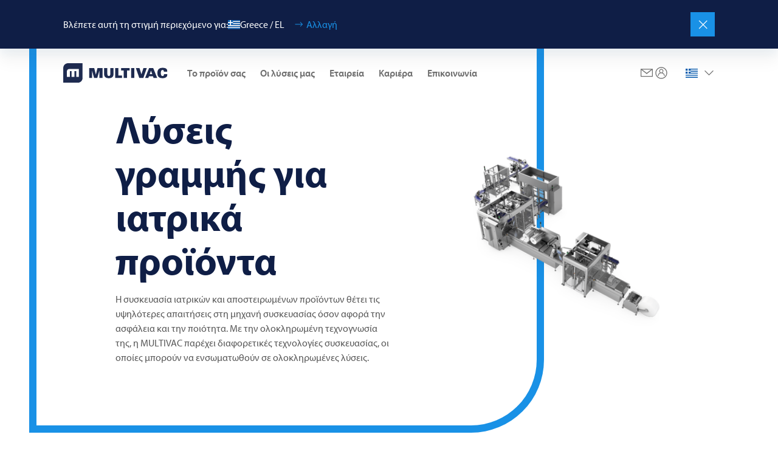

--- FILE ---
content_type: text/html;charset=utf-8
request_url: https://multivac.com/gr/el/our-solutions/portfolio/line-solutions/line-solution-for-medical
body_size: 48448
content:

<!DOCTYPE HTML>
<html lang="el-GR" dir="ltr">
<head>
  <meta charset="UTF-8"/>
  <title>Λύσεις γραμμής για ιατρικά προϊόντα | MULTIVAC</title>
  <meta name="keywords" content="Line Solutions for Medical"/>
  <meta name="description" content="Η εξατομικευμένη παροχή συμβουλών και η δοκιμασμένη &amp; κορυφαίας ποιότητας γκάμα μηχανών της MULTIVAC εξασφαλίζουν αξιόπιστες και αναπαραγόμενες διαδικασίες για τα ιατρικά σας προϊόντα."/>
  <meta name="template" content="page-content"/>
  <meta name="viewport" content="width=device-width, initial-scale=1"/>
  

  <!-- Google Tag Manager -->
<script defer="defer" type="text/javascript" src="/.rum/@adobe/helix-rum-js@%5E2/dist/rum-standalone.js"></script>
<script>(function(w,d,s,l,i){w[l]=w[l]||[];w[l].push({'gtm.start':
new Date().getTime(),event:'gtm.js'});var f=d.getElementsByTagName(s)[0],
j=d.createElement(s),dl=l!='dataLayer'?'&l='+l:'';j.async=true;j.src=
'https://www.googletagmanager.com/gtm.js?id='+i+dl;f.parentNode.insertBefore(j,f);
})(window,document,'script','dataLayer','GTM-PX4SL2L');</script>
<!-- End Google Tag Manager -->

  
  
    <link rel="canonical" href="https://multivac.com/gr/el/our-solutions/portfolio/line-solutions/line-solution-for-medical"/>
    <link rel="alternate" hreflang="x-default" href="https://multivac.com/int/en/our-solutions/portfolio/line-solutions/line-solution-for-medical"/>
    <link rel="alternate" hreflang="en" href="https://multivac.com/int/en/our-solutions/portfolio/line-solutions/line-solution-for-medical"/>
<link rel="alternate" hreflang="de" href="https://multivac.com/int/de/our-solutions/portfolio/line-solutions/line-solution-for-medical"/>
<link rel="alternate" hreflang="fr" href="https://multivac.com/int/fr/our-solutions/portfolio/line-solutions/line-solution-for-medical"/>
<link rel="alternate" hreflang="pt" href="https://multivac.com/int/pt/our-solutions/portfolio/line-solutions/line-solution-for-medical"/>
<link rel="alternate" hreflang="es" href="https://multivac.com/int/es/our-solutions/portfolio/line-solutions/line-solution-for-medical"/>
<link rel="alternate" hreflang="es-AR" href="https://multivac.com/ar/es/our-solutions/portfolio/line-solutions/line-solution-for-medical"/>
<link rel="alternate" hreflang="de-AT" href="https://multivac.com/at/de/our-solutions/portfolio/line-solutions/line-solution-for-medical"/>
<link rel="alternate" hreflang="en-AU" href="https://multivac.com/au/en/our-solutions/portfolio/line-solutions/line-solution-for-medical"/>
<link rel="alternate" hreflang="tr" href="https://multivac.com/az/tr/our-solutions/portfolio/line-solutions/line-solution-for-medical"/>
<link rel="alternate" hreflang="fr-BE" href="https://multivac.com/be/fr/our-solutions/portfolio/line-solutions/line-solution-for-medical"/>
<link rel="alternate" hreflang="nl-BE" href="https://multivac.com/be/nl/our-solutions/portfolio/line-solutions/line-solution-for-medical"/>
<link rel="alternate" hreflang="es-BO" href="https://multivac.com/bo/es/our-solutions/portfolio/line-solutions/line-solution-for-medical"/>
<link rel="alternate" hreflang="pt-BR" href="https://multivac.com/br/pt/our-solutions/portfolio/line-solutions/line-solution-for-medical"/>
<link rel="alternate" hreflang="en-GB" href="https://multivac.com/bg/en/our-solutions/portfolio/line-solutions/line-solution-for-medical"/>
<link rel="alternate" hreflang="en-CA" href="https://multivac.com/ca/en/our-solutions/portfolio/line-solutions/line-solution-for-medical"/>
<link rel="alternate" hreflang="fr-CA" href="https://multivac.com/ca/fr/our-solutions/portfolio/line-solutions/line-solution-for-medical"/>
<link rel="alternate" hreflang="es-CL" href="https://multivac.com/cl/es/our-solutions/portfolio/line-solutions/line-solution-for-medical"/>
<link rel="alternate" hreflang="es-CO" href="https://multivac.com/co/es/our-solutions/portfolio/line-solutions/line-solution-for-medical"/>
<link rel="alternate" hreflang="es-CR" href="https://multivac.com/cr/es/our-solutions/portfolio/line-solutions/line-solution-for-medical"/>
<link rel="alternate" hreflang="hr" href="https://multivac.com/hr/hr/our-solutions/portfolio/line-solutions/line-solution-for-medical"/>
<link rel="alternate" hreflang="cs" href="https://multivac.com/cz/cs/our-solutions/portfolio/line-solutions/line-solution-for-medical"/>
<link rel="alternate" hreflang="da-DK" href="https://multivac.com/dk/da/our-solutions/portfolio/line-solutions/line-solution-for-medical"/>
<link rel="alternate" hreflang="es-DO" href="https://multivac.com/do/es/our-solutions/portfolio/line-solutions/line-solution-for-medical"/>
<link rel="alternate" hreflang="es-EC" href="https://multivac.com/ec/es/our-solutions/portfolio/line-solutions/line-solution-for-medical"/>
<link rel="alternate" hreflang="et" href="https://multivac.com/ee/et/our-solutions/portfolio/line-solutions/line-solution-for-medical"/>
<link rel="alternate" hreflang="fi" href="https://multivac.com/fi/fi/our-solutions/portfolio/line-solutions/line-solution-for-medical"/>
<link rel="alternate" hreflang="ka" href="https://multivac.com/ge/ka/our-solutions/portfolio/line-solutions/line-solution-for-medical"/>
<link rel="alternate" hreflang="de-DE" href="https://multivac.com/de/de/our-solutions/portfolio/line-solutions/line-solution-for-medical"/>
<link rel="alternate" hreflang="el-GR" href="https://multivac.com/gr/el/our-solutions/portfolio/line-solutions/line-solution-for-medical"/>
<link rel="alternate" hreflang="es-GT" href="https://multivac.com/gt/es/our-solutions/portfolio/line-solutions/line-solution-for-medical"/>
<link rel="alternate" hreflang="zh-HK" href="https://multivac.com/hk/zh/our-solutions/portfolio/line-solutions/line-solution-for-medical"/>
<link rel="alternate" hreflang="hu" href="https://multivac.com/hu/hu/our-solutions/portfolio/line-solutions/line-solution-for-medical"/>
<link rel="alternate" hreflang="en-IN" href="https://multivac.com/in/en/our-solutions/portfolio/line-solutions/line-solution-for-medical"/>
<link rel="alternate" hreflang="en-IE" href="https://multivac.com/ie/en/our-solutions/portfolio/line-solutions/line-solution-for-medical"/>
<link rel="alternate" hreflang="he" href="https://multivac.com/il/he/our-solutions/portfolio/line-solutions/line-solution-for-medical"/>
<link rel="alternate" hreflang="it" href="https://multivac.com/it/it/our-solutions/portfolio/line-solutions/line-solution-for-medical"/>
<link rel="alternate" hreflang="ko-KR" href="https://multivac.com/kr/ko/our-solutions/portfolio/line-solutions/line-solution-for-medical"/>
<link rel="alternate" hreflang="ar-LB" href="https://multivac.com/lb/ar/our-solutions/portfolio/line-solutions/line-solution-for-medical"/>
<link rel="alternate" hreflang="lt" href="https://multivac.com/lt/lt/our-solutions/portfolio/line-solutions/line-solution-for-medical"/>
<link rel="alternate" hreflang="es-MX" href="https://multivac.com/mx/es/our-solutions/portfolio/line-solutions/line-solution-for-medical"/>
<link rel="alternate" hreflang="nl-NL" href="https://multivac.com/nl/nl/our-solutions/portfolio/line-solutions/line-solution-for-medical"/>
<link rel="alternate" hreflang="en-NZ" href="https://multivac.com/nz/en/our-solutions/portfolio/line-solutions/line-solution-for-medical"/>
<link rel="alternate" hreflang="es-PA" href="https://multivac.com/pa/es/our-solutions/portfolio/line-solutions/line-solution-for-medical"/>
<link rel="alternate" hreflang="es-PY" href="https://multivac.com/py/es/our-solutions/portfolio/line-solutions/line-solution-for-medical"/>
<link rel="alternate" hreflang="es-PE" href="https://multivac.com/pe/es/our-solutions/portfolio/line-solutions/line-solution-for-medical"/>
<link rel="alternate" hreflang="pl-PL" href="https://multivac.com/pl/pl/our-solutions/portfolio/line-solutions/line-solution-for-medical"/>
<link rel="alternate" hreflang="pt-PT" href="https://multivac.com/pt/pt/our-solutions/portfolio/line-solutions/line-solution-for-medical"/>
<link rel="alternate" hreflang="ar-SA" href="https://multivac.com/sa/ar/our-solutions/portfolio/line-solutions/line-solution-for-medical"/>
<link rel="alternate" hreflang="sr" href="https://multivac.com/rs/hr/our-solutions/portfolio/line-solutions/line-solution-for-medical"/>
<link rel="alternate" hreflang="sk" href="https://multivac.com/sk/sk/our-solutions/portfolio/line-solutions/line-solution-for-medical"/>
<link rel="alternate" hreflang="en-ZA" href="https://multivac.com/za/en/our-solutions/portfolio/line-solutions/line-solution-for-medical"/>
<link rel="alternate" hreflang="es-ES" href="https://multivac.com/es/es/our-solutions/portfolio/line-solutions/line-solution-for-medical"/>
<link rel="alternate" hreflang="sv" href="https://multivac.com/se/sv/our-solutions/portfolio/line-solutions/line-solution-for-medical"/>
<link rel="alternate" hreflang="fr-CH" href="https://multivac.com/ch/fr/our-solutions/portfolio/line-solutions/line-solution-for-medical"/>
<link rel="alternate" hreflang="de-CH" href="https://multivac.com/ch/de/our-solutions/portfolio/line-solutions/line-solution-for-medical"/>
<link rel="alternate" hreflang="zh-TW" href="https://multivac.com/tw/zh/our-solutions/portfolio/line-solutions/line-solution-for-medical"/>
<link rel="alternate" hreflang="tr-TR" href="https://multivac.com/tr/tr/our-solutions/portfolio/line-solutions/line-solution-for-medical"/>
<link rel="alternate" hreflang="uk" href="https://multivac.com/ua/uk/our-solutions/portfolio/line-solutions/line-solution-for-medical"/>
<link rel="alternate" hreflang="ar-AE" href="https://multivac.com/ae/ar/our-solutions/portfolio/line-solutions/line-solution-for-medical"/>
<link rel="alternate" hreflang="en-US" href="https://multivac.com/us/en/our-solutions/portfolio/line-solutions/line-solution-for-medical"/>
<link rel="alternate" hreflang="es-UY" href="https://multivac.com/uy/es/our-solutions/portfolio/line-solutions/line-solution-for-medical"/>
<link rel="alternate" hreflang="vi" href="https://multivac.com/vn/vi/our-solutions/portfolio/line-solutions/line-solution-for-medical"/>


  
    
        
    <link rel="stylesheet" href="/etc.clientlibs/multivac-cms/clientlibs/clientlib-base.lc-89cbbd956bcbfdd8e3ce4dc7315e5490-lc.min.css" type="text/css">


    
    
    
        <link rel="preconnect" href="//app.usercentrics.eu"/>
        <link rel="preconnect" href="//api.usercentrics.eu"/>
        <link rel="preconnect" href="//privacy-proxy.usercentrics.eu"/>
        <link rel="preload" href="//web.cmp.usercentrics.eu/ui/loader.js" as="script"/>
        <link rel="preload" href="//privacy-proxy.usercentrics.eu/latest/uc-block.bundle.js" as="script"/>
        <script id="usercentrics-cmp" src="https://web.cmp.usercentrics.eu/ui/loader.js" data-settings-id="MUT6jkbRmOO0Lp" async></script>
        <script type="application/javascript" src="https://privacy-proxy.usercentrics.eu/latest/uc-block.bundle.js"></script>
    

    
    <meta property="og:description" content="Η εξατομικευμένη παροχή συμβουλών και η δοκιμασμένη &amp; κορυφαίας ποιότητας γκάμα μηχανών της MULTIVAC εξασφαλίζουν αξιόπιστες και αναπαραγόμενες διαδικασίες για τα ιατρικά σας προϊόντα."/>
    <meta property="og:title" content="Λύσεις γραμμής για ιατρικά προϊόντα"/>
    <meta property="og:type" content="website"/>
    <meta property="og:url" content="https://multivac.com/gr/el/our-solutions/portfolio/line-solutions/line-solution-for-medical"/>
    <meta property="og:image"/>
    <meta property="og:image:width" content="1200"/>
    <meta property="og:image:height" content="630"/>


    
    <link rel="apple-touch-icon" sizes="180x180" href="/etc.clientlibs/multivac-cms/clientlibs/clientlib-site/resources/images/favicon/multivac/apple-touch-icon.png"/>
    <link rel="icon" type="image/png" sizes="32x32" href="/etc.clientlibs/multivac-cms/clientlibs/clientlib-site/resources/images/favicon/multivac/favicon-32x32.png"/>
    <link rel="icon" type="image/png" sizes="16x16" href="/etc.clientlibs/multivac-cms/clientlibs/clientlib-site/resources/images/favicon/multivac/favicon-16x16.png"/>
    <link rel="manifest" href="/etc.clientlibs/multivac-cms/clientlibs/clientlib-site/resources/images/favicon/multivac/site.webmanifest"/>



  
    
    

    

    
    <script src="/etc.clientlibs/multivac-cms/clientlibs/clientlib-dependencies.lc-d41d8cd98f00b204e9800998ecf8427e-lc.min.js"></script>


    
    <link rel="stylesheet" href="/etc.clientlibs/multivac-cms/clientlibs/clientlib-dependencies.lc-d41d8cd98f00b204e9800998ecf8427e-lc.min.css" type="text/css">
<link rel="stylesheet" href="/etc.clientlibs/multivac-cms/clientlibs/clientlib-site.lc-19736de4f4d7d82285ef561b4842f47a-lc.min.css" type="text/css">


    
    
    <script async src="/etc.clientlibs/core/wcm/components/commons/datalayer/v2/clientlibs/core.wcm.components.commons.datalayer.v2.lc-1e0136bad0acfb78be509234578e44f9-lc.min.js"></script>


    
    <script async src="/etc.clientlibs/core/wcm/components/commons/datalayer/acdl/core.wcm.components.commons.datalayer.acdl.lc-bf921af342fd2c40139671dbf0920a1f-lc.min.js"></script>



  
  

</head><!-- //NOSONAR -->
<body class="page basicpage page-hero-outline check-sign multivac" id="page-825687ec42" data-cmp-data-layer-enabled>

<!-- Google Tag Manager (noscript) -->
<noscript><iframe src="https://www.googletagmanager.com/ns.html?id=GTM-PX4SL2L"
height="0" width="0" style="display:none;visibility:hidden"></iframe></noscript>
<!-- End Google Tag Manager (noscript) -->

<script>
    window.adobeDataLayer = window.adobeDataLayer || [];
    adobeDataLayer.push({
        page: JSON.parse("{\x22page\u002D825687ec42\x22:{\x22@type\x22:\x22core\/wcm\/components\/page\/v3\/page\x22,\x22repo:modifyDate\x22:\x222024\u002D09\u002D09T12:43:22Z\x22,\x22dc:title\x22:\x22Λύσεις γραμμής για ιατρικά προϊόντα\x22,\x22dc:description\x22:\x22Η εξατομικευμένη παροχή συμβουλών και η δοκιμασμένη \x26 κορυφαίας ποιότητας γκάμα μηχανών της MULTIVAC εξασφαλίζουν αξιόπιστες και αναπαραγόμενες διαδικασίες για τα ιατρικά σας προϊόντα.\x22,\x22xdm:template\x22:\x22\/conf\/multivac\u002Dcms\/settings\/wcm\/templates\/page\u002Dcontent\x22,\x22xdm:language\x22:\x22el\u002DGR\x22,\x22xdm:tags\x22:[\x22Line Solutions for Medical\x22],\x22repo:path\x22:\x22\/content\/multivac\u002Dcms\/gr\/el\/our\u002Dsolutions\/portfolio\/line\u002Dsolutions\/line\u002Dsolution\u002Dfor\u002Dmedical.html\x22}}"),
        event:'cmp:show',
        eventInfo: {
            path: 'page.page\u002D825687ec42'
        }
    });
</script>


    




    
<div class="root container responsivegrid">

    
    
    
    <div id="container-0c7543eb2a" class="cmp-container">
        
        <header class="experiencefragment">
<div id="experiencefragment-742829f644" class="cmp-experiencefragment cmp-experiencefragment--header">


    
    
    
    <div id="container-a94483e6d1" class="cmp-container">
        
        <div class="header"><div class="cmp-header " data-cmp-is="header">
    
    
    <div class="cmp-languagenavigationbanner">
    <div class="cmp-languagenavigationbanner__inner">
        <div class="cmp-languagenavigationbanner__content">
            <p class="cmp-languagenavigationbanner__headline">
                Βλέπετε αυτή τη στιγμή περιεχόμενο για:
            </p>

            <div class="cmp-languagenavigationbanner__current">
                <span class="flag-icon flag-icon-gr"></span>
                <span class="cmp-languagenavigationbanner__current--text">Greece / EL</span>
                <button type="button" class="cmp-languagenavigationbanner__change-btn">Αλλαγή</button>
            </div>
        </div>

        <button type="button" class="cmp-languagenavigationbanner__close-btn" aria-label="Κλείσιμο"></button>
    </div>
</div>

    
    <div class="cmp-header__top">
        <div class="cmp-header__logo">
            <div class="logo image">
<div data-cmp-is="image" data-cmp-src="/content/experience-fragments/multivac-cms/gr/el/site/header/master/_jcr_content/root/header/logo.coreimg{.width}.svg/1739188567422/logo-multivac-blue.svg" data-cmp-filereference="/content/dam/multivac-cms/other/sample-content/images/logo-multivac-blue.svg" id="image-341ffbbf23" data-cmp-data-layer="{&#34;image-341ffbbf23&#34;:{&#34;@type&#34;:&#34;multivac-cms/components/image&#34;,&#34;repo:modifyDate&#34;:&#34;2025-02-10T11:56:07Z&#34;,&#34;xdm:linkURL&#34;:&#34;/gr/el&#34;,&#34;image&#34;:{&#34;repo:id&#34;:&#34;f7176c9e-4bde-4b0d-bb15-dad2aef64ac5&#34;,&#34;repo:modifyDate&#34;:&#34;2022-09-05T18:55:11Z&#34;,&#34;@type&#34;:&#34;image/svg+xml&#34;,&#34;repo:path&#34;:&#34;/content/dam/multivac-cms/other/sample-content/images/logo-multivac-blue.svg&#34;}}}" data-cmp-hook-image="imageV3" class="cmp-image" itemscope itemtype="http://schema.org/ImageObject">
    <a class="cmp-image__link" data-cmp-clickable href="/gr/el">
        <img src="/content/experience-fragments/multivac-cms/gr/el/site/header/master/_jcr_content/root/header/logo.coreimg.svg/1739188567422/logo-multivac-blue.svg" loading="lazy" class="cmp-image__image" itemprop="contentUrl" sizes="90vw" alt/>
    </a>
    
    
</div>

    

</div>

            <div class="logo-white image">


    

</div>

        </div>

        
        
            <div class="cmp-header__content ">
                <div class="cmp-header__navigation">
                    <div class="navigation">
<nav id="navigation-bfc18fa9df" class="cmp-navigation" itemscope itemtype="http://schema.org/SiteNavigationElement" data-cmp-data-layer="{&#34;navigation-bfc18fa9df&#34;:{&#34;@type&#34;:&#34;multivac-cms/components/navigation&#34;,&#34;repo:modifyDate&#34;:&#34;2025-02-10T11:56:07Z&#34;}}" role="navigation">
    <div class="cmp-navigation__group-wrapper">
        
        
            
        
        
        <ul class="cmp-navigation__group">
            
    <li class="cmp-navigation__item cmp-navigation__item--level-0" data-cmp-data-layer="{&#34;navigation-bfc18fa9df-item-397a431818&#34;:{&#34;@type&#34;:&#34;multivac-cms/components/navigation/item&#34;,&#34;repo:modifyDate&#34;:&#34;2023-03-21T15:53:38Z&#34;,&#34;dc:title&#34;:&#34;Το προϊόν σας&#34;,&#34;xdm:linkURL&#34;:&#34;/gr/el/your-product&#34;}}">
        
    <a data-cmp-clickable class="cmp-navigation__item-link" href="/gr/el/your-product">Το προϊόν σας</a>

        
    <div class="cmp-navigation__group-wrapper">
        
            <a class="cmp-navigation__group-title" hidden rel="alternate" href="/gr/el/your-product">
                    Το προϊόν σας
            </a>
        
        
        <a class="cmp-navigation__group-link" rel="alternate" hidden href="/gr/el/your-product">
                    Προς Επισκόπηση
            </a>
        <ul class="cmp-navigation__group">
            
    <li class="cmp-navigation__item cmp-navigation__item--level-1" data-cmp-data-layer="{&#34;navigation-bfc18fa9df-item-710a9e3712&#34;:{&#34;@type&#34;:&#34;multivac-cms/components/navigation/item&#34;,&#34;repo:modifyDate&#34;:&#34;2023-03-21T15:53:38Z&#34;,&#34;dc:title&#34;:&#34;Τρόφιμα&#34;,&#34;xdm:linkURL&#34;:&#34;/gr/el/your-product/food&#34;}}">
        
    <a data-cmp-clickable class="cmp-navigation__item-link" href="/gr/el/your-product/food">Τρόφιμα</a>

        
    <div class="cmp-navigation__group-wrapper">
        
        
            <p class="cmp-navigation__group-title" hidden>Τρόφιμα</p>
        
        <a class="cmp-navigation__group-link" rel="alternate" hidden href="/gr/el/your-product/food">
                    Προς Επισκόπηση
            </a>
        <ul class="cmp-navigation__group">
            
    <li class="cmp-navigation__item cmp-navigation__item--level-2" data-cmp-data-layer="{&#34;navigation-bfc18fa9df-item-25ceade01e&#34;:{&#34;@type&#34;:&#34;multivac-cms/components/navigation/item&#34;,&#34;repo:modifyDate&#34;:&#34;2023-03-21T15:53:38Z&#34;,&#34;dc:title&#34;:&#34;Νωπό κρέας&#34;,&#34;xdm:linkURL&#34;:&#34;/gr/el/your-product/food/fresh-meat&#34;}}">
        
    <a data-cmp-clickable class="cmp-navigation__item-link" href="/gr/el/your-product/food/fresh-meat">Νωπό κρέας</a>

        
    </li>

        
            
    <li class="cmp-navigation__item cmp-navigation__item--level-2" data-cmp-data-layer="{&#34;navigation-bfc18fa9df-item-51592b86ab&#34;:{&#34;@type&#34;:&#34;multivac-cms/components/navigation/item&#34;,&#34;repo:modifyDate&#34;:&#34;2023-03-21T15:53:38Z&#34;,&#34;dc:title&#34;:&#34;Λουκάνικα και αλλαντικά&#34;,&#34;xdm:linkURL&#34;:&#34;/gr/el/your-product/food/processed-meat&#34;}}">
        
    <a data-cmp-clickable class="cmp-navigation__item-link" href="/gr/el/your-product/food/processed-meat">Λουκάνικα και αλλαντικά</a>

        
    </li>

        
            
    <li class="cmp-navigation__item cmp-navigation__item--level-2" data-cmp-data-layer="{&#34;navigation-bfc18fa9df-item-11d2776d9e&#34;:{&#34;@type&#34;:&#34;multivac-cms/components/navigation/item&#34;,&#34;repo:modifyDate&#34;:&#34;2023-03-20T08:40:51Z&#34;,&#34;dc:title&#34;:&#34;Πουλερικά&#34;,&#34;xdm:linkURL&#34;:&#34;/gr/el/your-product/food/poultry&#34;}}">
        
    <a data-cmp-clickable class="cmp-navigation__item-link" href="/gr/el/your-product/food/poultry">Πουλερικά</a>

        
    </li>

        
            
    <li class="cmp-navigation__item cmp-navigation__item--level-2" data-cmp-data-layer="{&#34;navigation-bfc18fa9df-item-8a404cab17&#34;:{&#34;@type&#34;:&#34;multivac-cms/components/navigation/item&#34;,&#34;repo:modifyDate&#34;:&#34;2023-03-21T15:53:39Z&#34;,&#34;dc:title&#34;:&#34;Εναλλακτικές πρωτεΐνες&#34;,&#34;xdm:linkURL&#34;:&#34;/gr/el/your-product/food/alternative-proteins&#34;}}">
        
    <a data-cmp-clickable class="cmp-navigation__item-link" href="/gr/el/your-product/food/alternative-proteins">Εναλλακτικές πρωτεΐνες</a>

        
    </li>

        
            
    <li class="cmp-navigation__item cmp-navigation__item--level-2" data-cmp-data-layer="{&#34;navigation-bfc18fa9df-item-68e92d4817&#34;:{&#34;@type&#34;:&#34;multivac-cms/components/navigation/item&#34;,&#34;repo:modifyDate&#34;:&#34;2025-03-25T09:39:22Z&#34;,&#34;dc:title&#34;:&#34;Τροφή για κατοικίδια ζώα&#34;,&#34;xdm:linkURL&#34;:&#34;/gr/el/your-product/food/pet-food&#34;}}">
        
    <a data-cmp-clickable class="cmp-navigation__item-link" href="/gr/el/your-product/food/pet-food">Τροφή για κατοικίδια ζώα</a>

        
    </li>

        
            
    <li class="cmp-navigation__item cmp-navigation__item--level-2" data-cmp-data-layer="{&#34;navigation-bfc18fa9df-item-4b03975e06&#34;:{&#34;@type&#34;:&#34;multivac-cms/components/navigation/item&#34;,&#34;repo:modifyDate&#34;:&#34;2023-03-21T15:53:39Z&#34;,&#34;dc:title&#34;:&#34;Τυρί&#34;,&#34;xdm:linkURL&#34;:&#34;/gr/el/your-product/food/cheese&#34;}}">
        
    <a data-cmp-clickable class="cmp-navigation__item-link" href="/gr/el/your-product/food/cheese">Τυρί</a>

        
    </li>

        
            
    <li class="cmp-navigation__item cmp-navigation__item--level-2" data-cmp-data-layer="{&#34;navigation-bfc18fa9df-item-6c60b5ed16&#34;:{&#34;@type&#34;:&#34;multivac-cms/components/navigation/item&#34;,&#34;repo:modifyDate&#34;:&#34;2023-03-21T15:53:40Z&#34;,&#34;dc:title&#34;:&#34;Φρούτα &amp; λαχανικά&#34;,&#34;xdm:linkURL&#34;:&#34;/gr/el/your-product/food/fresh-produce&#34;}}">
        
    <a data-cmp-clickable class="cmp-navigation__item-link" href="/gr/el/your-product/food/fresh-produce">Φρούτα &amp; λαχανικά</a>

        
    </li>

        
            
    <li class="cmp-navigation__item cmp-navigation__item--level-2" data-cmp-data-layer="{&#34;navigation-bfc18fa9df-item-eebfc4a73e&#34;:{&#34;@type&#34;:&#34;multivac-cms/components/navigation/item&#34;,&#34;repo:modifyDate&#34;:&#34;2023-03-21T15:53:40Z&#34;,&#34;dc:title&#34;:&#34;Αρτοσκευάσματα&#34;,&#34;xdm:linkURL&#34;:&#34;/gr/el/your-product/food/bakery&#34;}}">
        
    <a data-cmp-clickable class="cmp-navigation__item-link" href="/gr/el/your-product/food/bakery">Αρτοσκευάσματα</a>

        
    </li>

        
            
    <li class="cmp-navigation__item cmp-navigation__item--level-2" data-cmp-data-layer="{&#34;navigation-bfc18fa9df-item-2d6b38f357&#34;:{&#34;@type&#34;:&#34;multivac-cms/components/navigation/item&#34;,&#34;repo:modifyDate&#34;:&#34;2023-03-21T15:53:41Z&#34;,&#34;dc:title&#34;:&#34;Έτοιμα γεύματα&#34;,&#34;xdm:linkURL&#34;:&#34;/gr/el/your-product/food/ready-meals&#34;}}">
        
    <a data-cmp-clickable class="cmp-navigation__item-link" href="/gr/el/your-product/food/ready-meals">Έτοιμα γεύματα</a>

        
    </li>

        
            
    <li class="cmp-navigation__item cmp-navigation__item--level-2" data-cmp-data-layer="{&#34;navigation-bfc18fa9df-item-c86b983179&#34;:{&#34;@type&#34;:&#34;multivac-cms/components/navigation/item&#34;,&#34;repo:modifyDate&#34;:&#34;2023-03-21T15:53:41Z&#34;,&#34;dc:title&#34;:&#34; Ψάρια και θαλασσινά&#34;,&#34;xdm:linkURL&#34;:&#34;/gr/el/your-product/food/fish-and-seafood&#34;}}">
        
    <a data-cmp-clickable class="cmp-navigation__item-link" href="/gr/el/your-product/food/fish-and-seafood"> Ψάρια και θαλασσινά</a>

        
    </li>

        
            
    <li class="cmp-navigation__item cmp-navigation__item--level-2" data-cmp-data-layer="{&#34;navigation-bfc18fa9df-item-ffff5ee25e&#34;:{&#34;@type&#34;:&#34;multivac-cms/components/navigation/item&#34;,&#34;repo:modifyDate&#34;:&#34;2023-03-21T15:53:42Z&#34;,&#34;dc:title&#34;:&#34;Σνακ&#34;,&#34;xdm:linkURL&#34;:&#34;/gr/el/your-product/food/snacks&#34;}}">
        
    <a data-cmp-clickable class="cmp-navigation__item-link" href="/gr/el/your-product/food/snacks">Σνακ</a>

        
    </li>

        </ul>
    </div>

    </li>

        
            
    <li class="cmp-navigation__item cmp-navigation__item--level-1" data-cmp-data-layer="{&#34;navigation-bfc18fa9df-item-b6b039e19b&#34;:{&#34;@type&#34;:&#34;multivac-cms/components/navigation/item&#34;,&#34;repo:modifyDate&#34;:&#34;2023-03-21T15:53:42Z&#34;,&#34;dc:title&#34;:&#34;Φαρμακευτικά προϊόντα&#34;,&#34;xdm:linkURL&#34;:&#34;/gr/el/your-product/pharmaceutical-products&#34;}}">
        
    <a data-cmp-clickable class="cmp-navigation__item-link" href="/gr/el/your-product/pharmaceutical-products">Φαρμακευτικά προϊόντα</a>

        
    </li>

        
            
    <li class="cmp-navigation__item cmp-navigation__item--level-1" data-cmp-data-layer="{&#34;navigation-bfc18fa9df-item-3d1512a20d&#34;:{&#34;@type&#34;:&#34;multivac-cms/components/navigation/item&#34;,&#34;repo:modifyDate&#34;:&#34;2023-03-21T15:53:42Z&#34;,&#34;dc:title&#34;:&#34; Ιατρικά προϊόντα&#34;,&#34;xdm:linkURL&#34;:&#34;/gr/el/your-product/medical-devices&#34;}}">
        
    <a data-cmp-clickable class="cmp-navigation__item-link" href="/gr/el/your-product/medical-devices"> Ιατρικά προϊόντα</a>

        
    </li>

        
            
    <li class="cmp-navigation__item cmp-navigation__item--level-1" data-cmp-data-layer="{&#34;navigation-bfc18fa9df-item-c738c0800b&#34;:{&#34;@type&#34;:&#34;multivac-cms/components/navigation/item&#34;,&#34;repo:modifyDate&#34;:&#34;2023-03-21T15:53:43Z&#34;,&#34;dc:title&#34;:&#34;Βιομηχανικά και καταναλωτικά προϊόντα&#34;,&#34;xdm:linkURL&#34;:&#34;/gr/el/your-product/industrial--and-consumer-products&#34;}}">
        
    <a data-cmp-clickable class="cmp-navigation__item-link" href="/gr/el/your-product/industrial--and-consumer-products">Βιομηχανικά και καταναλωτικά προϊόντα</a>

        
    </li>

        </ul>
    </div>

    </li>

        
            
    <li class="cmp-navigation__item cmp-navigation__item--level-0 cmp-navigation__item--active" data-cmp-data-layer="{&#34;navigation-bfc18fa9df-item-3da7b28a02&#34;:{&#34;@type&#34;:&#34;multivac-cms/components/navigation/item&#34;,&#34;repo:modifyDate&#34;:&#34;2023-03-17T08:46:56Z&#34;,&#34;dc:title&#34;:&#34;Οι λύσεις μας&#34;,&#34;xdm:linkURL&#34;:&#34;/gr/el/our-solutions&#34;}}">
        
    <a data-cmp-clickable class="cmp-navigation__item-link" href="/gr/el/our-solutions">Οι λύσεις μας</a>

        
    <div class="cmp-navigation__group-wrapper">
        
            <a class="cmp-navigation__group-title" hidden rel="alternate" href="/gr/el/our-solutions">
                    Οι λύσεις μας
            </a>
        
        
        <a class="cmp-navigation__group-link" rel="alternate" hidden href="/gr/el/our-solutions">
                    Προς Επισκόπηση
            </a>
        <ul class="cmp-navigation__group">
            
    <li class="cmp-navigation__item cmp-navigation__item--level-1" data-cmp-data-layer="{&#34;navigation-bfc18fa9df-item-e69b945d87&#34;:{&#34;@type&#34;:&#34;multivac-cms/components/navigation/item&#34;,&#34;repo:modifyDate&#34;:&#34;2023-03-21T15:56:59Z&#34;,&#34;dc:title&#34;:&#34;Εφαρμογές&#34;,&#34;xdm:linkURL&#34;:&#34;/gr/el/our-solutions/applications&#34;}}">
        
    <a data-cmp-clickable class="cmp-navigation__item-link" href="/gr/el/our-solutions/applications">Εφαρμογές</a>

        
    <div class="cmp-navigation__group-wrapper">
        
        
            <p class="cmp-navigation__group-title" hidden>Εφαρμογές</p>
        
        <a class="cmp-navigation__group-link" rel="alternate" hidden href="/gr/el/our-solutions/applications">
                    Προς Επισκόπηση
            </a>
        <ul class="cmp-navigation__group">
            
    <li class="cmp-navigation__item cmp-navigation__item--level-2" data-cmp-data-layer="{&#34;navigation-bfc18fa9df-item-4d782d4d8f&#34;:{&#34;@type&#34;:&#34;multivac-cms/components/navigation/item&#34;,&#34;repo:modifyDate&#34;:&#34;2023-03-21T15:56:55Z&#34;,&#34;dc:title&#34;:&#34;Εφαρμογές συσκευασίας&#34;,&#34;xdm:linkURL&#34;:&#34;/gr/el/our-solutions/applications/packaging-applications&#34;}}">
        
    <a data-cmp-clickable class="cmp-navigation__item-link" href="/gr/el/our-solutions/applications/packaging-applications">Εφαρμογές συσκευασίας</a>

        
    <div class="cmp-navigation__group-wrapper">
        
        
            <p class="cmp-navigation__group-title" hidden>Εφαρμογές συσκευασίας</p>
        
        <a class="cmp-navigation__group-link" rel="alternate" hidden href="/gr/el/our-solutions/applications/packaging-applications">
                    Προς Επισκόπηση
            </a>
        <ul class="cmp-navigation__group">
            
    <li class="cmp-navigation__item cmp-navigation__item--level-3" data-cmp-data-layer="{&#34;navigation-bfc18fa9df-item-c3b0c173a6&#34;:{&#34;@type&#34;:&#34;multivac-cms/components/navigation/item&#34;,&#34;repo:modifyDate&#34;:&#34;2023-03-20T09:48:21Z&#34;,&#34;dc:title&#34;:&#34;Είδη συσκευασίας&#34;,&#34;xdm:linkURL&#34;:&#34;/gr/el/our-solutions/applications/packaging-applications/packaging-types&#34;}}">
        
    <a data-cmp-clickable class="cmp-navigation__item-link" href="/gr/el/our-solutions/applications/packaging-applications/packaging-types">Είδη συσκευασίας</a>

        
    <div class="cmp-navigation__group-wrapper">
        
        
            <p class="cmp-navigation__group-title" hidden>Είδη συσκευασίας</p>
        
        <a class="cmp-navigation__group-link" rel="alternate" hidden href="/gr/el/our-solutions/applications/packaging-applications/packaging-types">
                    Προς Επισκόπηση
            </a>
        <ul class="cmp-navigation__group">
            
    <li class="cmp-navigation__item cmp-navigation__item--level-4" data-cmp-data-layer="{&#34;navigation-bfc18fa9df-item-c709531bb8&#34;:{&#34;@type&#34;:&#34;multivac-cms/components/navigation/item&#34;,&#34;repo:modifyDate&#34;:&#34;2023-03-20T09:48:47Z&#34;,&#34;dc:title&#34;:&#34;Χωρίς τροποποιημένη ατμόσφαιρα&#34;,&#34;xdm:linkURL&#34;:&#34;/gr/el/our-solutions/applications/packaging-applications/packaging-types/without-modified-atmosphere&#34;}}">
        
    <a data-cmp-clickable class="cmp-navigation__item-link" href="/gr/el/our-solutions/applications/packaging-applications/packaging-types/without-modified-atmosphere">Χωρίς τροποποιημένη ατμόσφαιρα</a>

        
    </li>

        
            
    <li class="cmp-navigation__item cmp-navigation__item--level-4" data-cmp-data-layer="{&#34;navigation-bfc18fa9df-item-edd0f9fbd4&#34;:{&#34;@type&#34;:&#34;multivac-cms/components/navigation/item&#34;,&#34;repo:modifyDate&#34;:&#34;2023-03-20T09:49:08Z&#34;,&#34;dc:title&#34;:&#34;MAP και EMAP&#34;,&#34;xdm:linkURL&#34;:&#34;/gr/el/our-solutions/applications/packaging-applications/packaging-types/map-and-emap&#34;}}">
        
    <a data-cmp-clickable class="cmp-navigation__item-link" href="/gr/el/our-solutions/applications/packaging-applications/packaging-types/map-and-emap">MAP και EMAP</a>

        
    </li>

        
            
    <li class="cmp-navigation__item cmp-navigation__item--level-4" data-cmp-data-layer="{&#34;navigation-bfc18fa9df-item-c509222132&#34;:{&#34;@type&#34;:&#34;multivac-cms/components/navigation/item&#34;,&#34;repo:modifyDate&#34;:&#34;2023-03-20T09:49:33Z&#34;,&#34;dc:title&#34;:&#34;Συσκευασία κενού&#34;,&#34;xdm:linkURL&#34;:&#34;/gr/el/our-solutions/applications/packaging-applications/packaging-types/vacuum-packs&#34;}}">
        
    <a data-cmp-clickable class="cmp-navigation__item-link" href="/gr/el/our-solutions/applications/packaging-applications/packaging-types/vacuum-packs">Συσκευασία κενού</a>

        
    </li>

        
            
    <li class="cmp-navigation__item cmp-navigation__item--level-4" data-cmp-data-layer="{&#34;navigation-bfc18fa9df-item-f074a96228&#34;:{&#34;@type&#34;:&#34;multivac-cms/components/navigation/item&#34;,&#34;repo:modifyDate&#34;:&#34;2023-03-20T09:49:51Z&#34;,&#34;dc:title&#34;:&#34;Συσκευασίες Skin&#34;,&#34;xdm:linkURL&#34;:&#34;/gr/el/our-solutions/applications/packaging-applications/packaging-types/skin-packs&#34;}}">
        
    <a data-cmp-clickable class="cmp-navigation__item-link" href="/gr/el/our-solutions/applications/packaging-applications/packaging-types/skin-packs">Συσκευασίες Skin</a>

        
    </li>

        
            
    <li class="cmp-navigation__item cmp-navigation__item--level-4" data-cmp-data-layer="{&#34;navigation-bfc18fa9df-item-b1bf2819a1&#34;:{&#34;@type&#34;:&#34;multivac-cms/components/navigation/item&#34;,&#34;repo:modifyDate&#34;:&#34;2023-03-20T09:50:10Z&#34;,&#34;dc:title&#34;:&#34;Συσκευασίες με συρρικνούμενη μεμβράνη&#34;,&#34;xdm:linkURL&#34;:&#34;/gr/el/our-solutions/applications/packaging-applications/packaging-types/shrink-packs&#34;}}">
        
    <a data-cmp-clickable class="cmp-navigation__item-link" href="/gr/el/our-solutions/applications/packaging-applications/packaging-types/shrink-packs">Συσκευασίες με συρρικνούμενη μεμβράνη</a>

        
    </li>

        </ul>
    </div>

    </li>

        
            
    <li class="cmp-navigation__item cmp-navigation__item--level-3" data-cmp-data-layer="{&#34;navigation-bfc18fa9df-item-fda6bee7d8&#34;:{&#34;@type&#34;:&#34;multivac-cms/components/navigation/item&#34;,&#34;repo:modifyDate&#34;:&#34;2023-03-21T15:56:54Z&#34;,&#34;dc:title&#34;:&#34;Αειφόρες λύσεις συσκευασίας&#34;,&#34;xdm:linkURL&#34;:&#34;/gr/el/our-solutions/applications/packaging-applications/sustainable-packaging-solutions&#34;}}">
        
    <a data-cmp-clickable class="cmp-navigation__item-link" href="/gr/el/our-solutions/applications/packaging-applications/sustainable-packaging-solutions">Αειφόρες λύσεις συσκευασίας</a>

        
    </li>

        
            
    <li class="cmp-navigation__item cmp-navigation__item--level-3" data-cmp-data-layer="{&#34;navigation-bfc18fa9df-item-45798ce970&#34;:{&#34;@type&#34;:&#34;multivac-cms/components/navigation/item&#34;,&#34;repo:modifyDate&#34;:&#34;2023-03-21T15:56:54Z&#34;,&#34;dc:title&#34;:&#34;PaperBoard&#34;,&#34;xdm:linkURL&#34;:&#34;/gr/el/our-solutions/applications/packaging-applications/paperboard&#34;}}">
        
    <a data-cmp-clickable class="cmp-navigation__item-link" href="/gr/el/our-solutions/applications/packaging-applications/paperboard">PaperBoard</a>

        
    </li>

        
            
    <li class="cmp-navigation__item cmp-navigation__item--level-3" data-cmp-data-layer="{&#34;navigation-bfc18fa9df-item-ad7f8dfecc&#34;:{&#34;@type&#34;:&#34;multivac-cms/components/navigation/item&#34;,&#34;repo:modifyDate&#34;:&#34;2023-03-21T15:56:55Z&#34;,&#34;dc:title&#34;:&#34;Βοηθητική συσκευασία&#34;,&#34;xdm:linkURL&#34;:&#34;/gr/el/our-solutions/applications/packaging-applications/secondary-packaging&#34;}}">
        
    <a data-cmp-clickable class="cmp-navigation__item-link" href="/gr/el/our-solutions/applications/packaging-applications/secondary-packaging">Βοηθητική συσκευασία</a>

        
    </li>

        
            
    <li class="cmp-navigation__item cmp-navigation__item--level-3" data-cmp-data-layer="{&#34;navigation-bfc18fa9df-item-f7c67cdcea&#34;:{&#34;@type&#34;:&#34;multivac-cms/components/navigation/item&#34;,&#34;repo:modifyDate&#34;:&#34;2023-03-20T09:53:42Z&#34;,&#34;dc:title&#34;:&#34;TopWRAP™ &amp; TopCLOSE™&#34;,&#34;xdm:linkURL&#34;:&#34;/gr/el/our-solutions/applications/packaging-applications/top-wrap-and-top-close&#34;}}">
        
    <a data-cmp-clickable class="cmp-navigation__item-link" href="/gr/el/our-solutions/applications/packaging-applications/top-wrap-and-top-close">TopWRAP™ &amp; TopCLOSE™</a>

        
    </li>

        </ul>
    </div>

    </li>

        
            
    <li class="cmp-navigation__item cmp-navigation__item--level-2" data-cmp-data-layer="{&#34;navigation-bfc18fa9df-item-0fc2b06b40&#34;:{&#34;@type&#34;:&#34;multivac-cms/components/navigation/item&#34;,&#34;repo:modifyDate&#34;:&#34;2023-03-20T09:53:07Z&#34;,&#34;dc:title&#34;:&#34;Εφαρμογές επισήμανσης&#34;,&#34;xdm:linkURL&#34;:&#34;/gr/el/our-solutions/applications/labelling-applications&#34;}}">
        
    <a data-cmp-clickable class="cmp-navigation__item-link" href="/gr/el/our-solutions/applications/labelling-applications">Εφαρμογές επισήμανσης</a>

        
    <div class="cmp-navigation__group-wrapper">
        
        
            <p class="cmp-navigation__group-title" hidden>Εφαρμογές επισήμανσης</p>
        
        <a class="cmp-navigation__group-link" rel="alternate" hidden href="/gr/el/our-solutions/applications/labelling-applications">
                    Προς Επισκόπηση
            </a>
        <ul class="cmp-navigation__group">
            
    <li class="cmp-navigation__item cmp-navigation__item--level-3" data-cmp-data-layer="{&#34;navigation-bfc18fa9df-item-8f58a4e9d6&#34;:{&#34;@type&#34;:&#34;multivac-cms/components/navigation/item&#34;,&#34;repo:modifyDate&#34;:&#34;2023-03-20T09:53:23Z&#34;,&#34;dc:title&#34;:&#34;Full Wrap Labelling&#34;,&#34;xdm:linkURL&#34;:&#34;/gr/el/our-solutions/applications/labelling-applications/full-wrap-labelling&#34;}}">
        
    <a data-cmp-clickable class="cmp-navigation__item-link" href="/gr/el/our-solutions/applications/labelling-applications/full-wrap-labelling">Full Wrap Labelling</a>

        
    </li>

        </ul>
    </div>

    </li>

        
            
    <li class="cmp-navigation__item cmp-navigation__item--level-2" data-cmp-data-layer="{&#34;navigation-bfc18fa9df-item-5e876fdc57&#34;:{&#34;@type&#34;:&#34;multivac-cms/components/navigation/item&#34;,&#34;repo:modifyDate&#34;:&#34;2023-03-20T09:52:32Z&#34;,&#34;dc:title&#34;:&#34;Εφαρμογές εκτύπωσης&#34;,&#34;xdm:linkURL&#34;:&#34;/gr/el/our-solutions/applications/printing-applications&#34;}}">
        
    <a data-cmp-clickable class="cmp-navigation__item-link" href="/gr/el/our-solutions/applications/printing-applications">Εφαρμογές εκτύπωσης</a>

        
    </li>

        
            
    <li class="cmp-navigation__item cmp-navigation__item--level-2" data-cmp-data-layer="{&#34;navigation-bfc18fa9df-item-ae4130b4c5&#34;:{&#34;@type&#34;:&#34;multivac-cms/components/navigation/item&#34;,&#34;repo:modifyDate&#34;:&#34;2023-03-20T09:52:15Z&#34;,&#34;dc:title&#34;:&#34;Εφαρμογές επιθεώρησης&#34;,&#34;xdm:linkURL&#34;:&#34;/gr/el/our-solutions/applications/inspection-applications&#34;}}">
        
    <a data-cmp-clickable class="cmp-navigation__item-link" href="/gr/el/our-solutions/applications/inspection-applications">Εφαρμογές επιθεώρησης</a>

        
    </li>

        
            
    <li class="cmp-navigation__item cmp-navigation__item--level-2" data-cmp-data-layer="{&#34;navigation-bfc18fa9df-item-05335dd90e&#34;:{&#34;@type&#34;:&#34;multivac-cms/components/navigation/item&#34;,&#34;repo:modifyDate&#34;:&#34;2023-03-20T09:51:58Z&#34;,&#34;dc:title&#34;:&#34;Εφαρμογές επεξεργασίας ζύμης&#34;,&#34;xdm:linkURL&#34;:&#34;/gr/el/our-solutions/applications/teigverarbeitung&#34;}}">
        
    <a data-cmp-clickable class="cmp-navigation__item-link" href="/gr/el/our-solutions/applications/teigverarbeitung">Εφαρμογές επεξεργασίας ζύμης</a>

        
    </li>

        
            
    <li class="cmp-navigation__item cmp-navigation__item--level-2" data-cmp-data-layer="{&#34;navigation-bfc18fa9df-item-ad9b3fa980&#34;:{&#34;@type&#34;:&#34;multivac-cms/components/navigation/item&#34;,&#34;repo:modifyDate&#34;:&#34;2023-03-20T09:51:36Z&#34;,&#34;dc:title&#34;:&#34;Εφαρμογές κοπής&#34;,&#34;xdm:linkURL&#34;:&#34;/gr/el/our-solutions/applications/slicing-applications&#34;}}">
        
    <a data-cmp-clickable class="cmp-navigation__item-link" href="/gr/el/our-solutions/applications/slicing-applications">Εφαρμογές κοπής</a>

        
    </li>

        
            
    <li class="cmp-navigation__item cmp-navigation__item--level-2" data-cmp-data-layer="{&#34;navigation-bfc18fa9df-item-ab0ee9875d&#34;:{&#34;@type&#34;:&#34;multivac-cms/components/navigation/item&#34;,&#34;repo:modifyDate&#34;:&#34;2023-03-20T09:51:21Z&#34;,&#34;dc:title&#34;:&#34;Εφαρμογές μεριδοποίησης&#34;,&#34;xdm:linkURL&#34;:&#34;/gr/el/our-solutions/applications/portioning-applications&#34;}}">
        
    <a data-cmp-clickable class="cmp-navigation__item-link" href="/gr/el/our-solutions/applications/portioning-applications">Εφαρμογές μεριδοποίησης</a>

        
    </li>

        
            
    <li class="cmp-navigation__item cmp-navigation__item--level-2" data-cmp-data-layer="{&#34;navigation-bfc18fa9df-item-8a16fe9ae8&#34;:{&#34;@type&#34;:&#34;multivac-cms/components/navigation/item&#34;,&#34;repo:modifyDate&#34;:&#34;2023-03-20T09:50:57Z&#34;,&#34;dc:title&#34;:&#34;Production 4.0&#34;,&#34;xdm:linkURL&#34;:&#34;/gr/el/our-solutions/applications/production-4-0&#34;}}">
        
    <a data-cmp-clickable class="cmp-navigation__item-link" href="/gr/el/our-solutions/applications/production-4-0">Production 4.0</a>

        
    </li>

        </ul>
    </div>

    </li>

        
            
    <li class="cmp-navigation__item cmp-navigation__item--level-1 cmp-navigation__item--active" data-cmp-data-layer="{&#34;navigation-bfc18fa9df-item-c385f36cc9&#34;:{&#34;@type&#34;:&#34;multivac-cms/components/navigation/item&#34;,&#34;repo:modifyDate&#34;:&#34;2023-03-21T15:57:03Z&#34;,&#34;dc:title&#34;:&#34;Χαρτοφυλάκιο&#34;,&#34;xdm:linkURL&#34;:&#34;/gr/el/our-solutions/portfolio&#34;}}">
        
    <a data-cmp-clickable class="cmp-navigation__item-link" href="/gr/el/our-solutions/portfolio">Χαρτοφυλάκιο</a>

        
    <div class="cmp-navigation__group-wrapper">
        
        
            <p class="cmp-navigation__group-title" hidden>Χαρτοφυλάκιο</p>
        
        <a class="cmp-navigation__group-link" rel="alternate" hidden href="/gr/el/our-solutions/portfolio">
                    Προς Επισκόπηση
            </a>
        <ul class="cmp-navigation__group">
            
    <li class="cmp-navigation__item cmp-navigation__item--level-2 cmp-navigation__item--active" data-cmp-data-layer="{&#34;navigation-bfc18fa9df-item-a623c54a92&#34;:{&#34;@type&#34;:&#34;multivac-cms/components/navigation/item&#34;,&#34;repo:modifyDate&#34;:&#34;2023-03-21T15:57:02Z&#34;,&#34;dc:title&#34;:&#34;Λύσεις γραμμής παραγωγής&#34;,&#34;xdm:linkURL&#34;:&#34;/gr/el/our-solutions/portfolio/line-solutions&#34;}}">
        
    <a data-cmp-clickable class="cmp-navigation__item-link" href="/gr/el/our-solutions/portfolio/line-solutions">Λύσεις γραμμής παραγωγής</a>

        
    <div class="cmp-navigation__group-wrapper">
        
        
            <p class="cmp-navigation__group-title" hidden>Λύσεις γραμμής παραγωγής</p>
        
        <a class="cmp-navigation__group-link" rel="alternate" hidden href="/gr/el/our-solutions/portfolio/line-solutions">
                    Προς Επισκόπηση
            </a>
        <ul class="cmp-navigation__group">
            
    <li class="cmp-navigation__item cmp-navigation__item--level-3" data-cmp-data-layer="{&#34;navigation-bfc18fa9df-item-de73d85990&#34;:{&#34;@type&#34;:&#34;multivac-cms/components/navigation/item&#34;,&#34;repo:modifyDate&#34;:&#34;2023-03-20T13:21:29Z&#34;,&#34;dc:title&#34;:&#34;Λύσεις γραμμής για τρόφιμα&#34;,&#34;xdm:linkURL&#34;:&#34;/gr/el/our-solutions/portfolio/line-solutions/line-solutions-for-food&#34;}}">
        
    <a data-cmp-clickable class="cmp-navigation__item-link" href="/gr/el/our-solutions/portfolio/line-solutions/line-solutions-for-food">Λύσεις γραμμής για τρόφιμα</a>

        
    </li>

        
            
    <li class="cmp-navigation__item cmp-navigation__item--level-3 cmp-navigation__item--active" data-cmp-data-layer="{&#34;navigation-bfc18fa9df-item-825687ec42&#34;:{&#34;@type&#34;:&#34;multivac-cms/components/navigation/item&#34;,&#34;repo:modifyDate&#34;:&#34;2023-03-21T15:57:01Z&#34;,&#34;dc:title&#34;:&#34;Λύσεις γραμμής για ιατρικά προϊόντα&#34;,&#34;xdm:linkURL&#34;:&#34;/gr/el/our-solutions/portfolio/line-solutions/line-solution-for-medical&#34;}}">
        
    <a aria-current="page" data-cmp-clickable class="cmp-navigation__item-link" href="/gr/el/our-solutions/portfolio/line-solutions/line-solution-for-medical">Λύσεις γραμμής για ιατρικά προϊόντα</a>

        
    </li>

        
            
    <li class="cmp-navigation__item cmp-navigation__item--level-3" data-cmp-data-layer="{&#34;navigation-bfc18fa9df-item-a168566e7a&#34;:{&#34;@type&#34;:&#34;multivac-cms/components/navigation/item&#34;,&#34;repo:modifyDate&#34;:&#34;2023-03-21T15:57:02Z&#34;,&#34;dc:title&#34;:&#34;Λύσεις γραμμής παραγωγής φαρμακευτικών προϊόντων&#34;,&#34;xdm:linkURL&#34;:&#34;/gr/el/our-solutions/portfolio/line-solutions/line-solutions-for-pharma&#34;}}">
        
    <a data-cmp-clickable class="cmp-navigation__item-link" href="/gr/el/our-solutions/portfolio/line-solutions/line-solutions-for-pharma">Λύσεις γραμμής παραγωγής φαρμακευτικών προϊόντων</a>

        
    </li>

        
            
    <li class="cmp-navigation__item cmp-navigation__item--level-3" data-cmp-data-layer="{&#34;navigation-bfc18fa9df-item-68735052ba&#34;:{&#34;@type&#34;:&#34;multivac-cms/components/navigation/item&#34;,&#34;repo:modifyDate&#34;:&#34;2023-03-21T15:57:02Z&#34;,&#34;dc:title&#34;:&#34;Λύσεις γραμμής για βιομηχανικά και καταναλωτικά προϊόντα&#34;,&#34;xdm:linkURL&#34;:&#34;/gr/el/our-solutions/portfolio/line-solutions/line-solutions-for-industrial&#34;}}">
        
    <a data-cmp-clickable class="cmp-navigation__item-link" href="/gr/el/our-solutions/portfolio/line-solutions/line-solutions-for-industrial">Λύσεις γραμμής για βιομηχανικά και καταναλωτικά προϊόντα</a>

        
    </li>

        </ul>
    </div>

    </li>

        
            
    <li class="cmp-navigation__item cmp-navigation__item--level-2" data-cmp-data-layer="{&#34;navigation-bfc18fa9df-item-0cd425a9c5&#34;:{&#34;@type&#34;:&#34;multivac-cms/components/navigation/item&#34;,&#34;repo:modifyDate&#34;:&#34;2023-03-21T15:57:03Z&#34;,&#34;dc:title&#34;:&#34;Λύσεις συσκευασίας&#34;,&#34;xdm:linkURL&#34;:&#34;/gr/el/our-solutions/portfolio/packaging-solutions&#34;}}">
        
    <a data-cmp-clickable class="cmp-navigation__item-link" href="/gr/el/our-solutions/portfolio/packaging-solutions">Λύσεις συσκευασίας</a>

        
    <div class="cmp-navigation__group-wrapper">
        
        
            <p class="cmp-navigation__group-title" hidden>Λύσεις συσκευασίας</p>
        
        <a class="cmp-navigation__group-link" rel="alternate" hidden href="/gr/el/our-solutions/portfolio/packaging-solutions">
                    Προς Επισκόπηση
            </a>
        <ul class="cmp-navigation__group">
            
    <li class="cmp-navigation__item cmp-navigation__item--level-3" data-cmp-data-layer="{&#34;navigation-bfc18fa9df-item-686f7fb981&#34;:{&#34;@type&#34;:&#34;multivac-cms/components/navigation/item&#34;,&#34;repo:modifyDate&#34;:&#34;2023-03-21T15:57:02Z&#34;,&#34;dc:title&#34;:&#34;Μηχανές συσκευασίας θερμοδιαμόρφωσης&#34;,&#34;xdm:linkURL&#34;:&#34;/gr/el/our-solutions/portfolio/packaging-solutions/thermoforming-packaging-machines&#34;}}">
        
    <a data-cmp-clickable class="cmp-navigation__item-link" href="/gr/el/our-solutions/portfolio/packaging-solutions/thermoforming-packaging-machines">Μηχανές συσκευασίας θερμοδιαμόρφωσης</a>

        
    <div class="cmp-navigation__group-wrapper">
        
        
            <p class="cmp-navigation__group-title" hidden>Μηχανές συσκευασίας θερμοδιαμόρφωσης</p>
        
        <a class="cmp-navigation__group-link" rel="alternate" hidden href="/gr/el/our-solutions/portfolio/packaging-solutions/thermoforming-packaging-machines">
                    Προς Επισκόπηση
            </a>
        <ul class="cmp-navigation__group">
            
    <li class="cmp-navigation__item cmp-navigation__item--level-4" data-cmp-data-layer="{&#34;navigation-bfc18fa9df-item-44a7a3475a&#34;:{&#34;@type&#34;:&#34;multivac-cms/components/navigation/item&#34;,&#34;repo:modifyDate&#34;:&#34;2023-03-21T15:58:21Z&#34;,&#34;dc:title&#34;:&#34;Μηχανές θερμοδιαμόρφωσης συσκευασίας για τον τομέα των μικρών συσκευασιών&#34;,&#34;xdm:linkURL&#34;:&#34;/gr/el/our-solutions/portfolio/packaging-solutions/thermoforming-packaging-machines/compact-thermoforming-packaging-machines&#34;}}">
        
    <a data-cmp-clickable class="cmp-navigation__item-link" href="/gr/el/our-solutions/portfolio/packaging-solutions/thermoforming-packaging-machines/compact-thermoforming-packaging-machines">Μηχανές θερμοδιαμόρφωσης συσκευασίας για τον τομέα των μικρών συσκευασιών</a>

        
    </li>

        
            
    <li class="cmp-navigation__item cmp-navigation__item--level-4" data-cmp-data-layer="{&#34;navigation-bfc18fa9df-item-0637fecc8d&#34;:{&#34;@type&#34;:&#34;multivac-cms/components/navigation/item&#34;,&#34;repo:modifyDate&#34;:&#34;2023-03-21T15:58:22Z&#34;,&#34;dc:title&#34;:&#34;Μηχανές θερμοδιαμόρφωσης για το τμήμα υψηλών αποδόσεων&#34;,&#34;xdm:linkURL&#34;:&#34;/gr/el/our-solutions/portfolio/packaging-solutions/thermoforming-packaging-machines/high-performance-thermoforming-packaging-machines&#34;}}">
        
    <a data-cmp-clickable class="cmp-navigation__item-link" href="/gr/el/our-solutions/portfolio/packaging-solutions/thermoforming-packaging-machines/high-performance-thermoforming-packaging-machines">Μηχανές θερμοδιαμόρφωσης για το τμήμα υψηλών αποδόσεων</a>

        
    </li>

        
            
    <li class="cmp-navigation__item cmp-navigation__item--level-4" data-cmp-data-layer="{&#34;navigation-bfc18fa9df-item-c0a28a17ae&#34;:{&#34;@type&#34;:&#34;multivac-cms/components/navigation/item&#34;,&#34;repo:modifyDate&#34;:&#34;2023-03-21T15:58:22Z&#34;,&#34;dc:title&#34;:&#34;Μηχανές θερμοδιαμόρφωσης για ιατρικά και φαρμακευτικά προϊόντα&#34;,&#34;xdm:linkURL&#34;:&#34;/gr/el/our-solutions/portfolio/packaging-solutions/thermoforming-packaging-machines/thermoforming-packaging-machines-for-medical-and-pharmaceutical-products&#34;}}">
        
    <a data-cmp-clickable class="cmp-navigation__item-link" href="/gr/el/our-solutions/portfolio/packaging-solutions/thermoforming-packaging-machines/thermoforming-packaging-machines-for-medical-and-pharmaceutical-products">Μηχανές θερμοδιαμόρφωσης για ιατρικά και φαρμακευτικά προϊόντα</a>

        
    </li>

        </ul>
    </div>

    </li>

        
            
    <li class="cmp-navigation__item cmp-navigation__item--level-3" data-cmp-data-layer="{&#34;navigation-bfc18fa9df-item-ef6c568a30&#34;:{&#34;@type&#34;:&#34;multivac-cms/components/navigation/item&#34;,&#34;repo:modifyDate&#34;:&#34;2023-03-21T15:58:23Z&#34;,&#34;dc:title&#34;:&#34;Traysealer&#34;,&#34;xdm:linkURL&#34;:&#34;/gr/el/our-solutions/portfolio/packaging-solutions/traysealers&#34;}}">
        
    <a data-cmp-clickable class="cmp-navigation__item-link" href="/gr/el/our-solutions/portfolio/packaging-solutions/traysealers">Traysealer</a>

        
    </li>

        
            
    <li class="cmp-navigation__item cmp-navigation__item--level-3" data-cmp-data-layer="{&#34;navigation-bfc18fa9df-item-0ebf83e613&#34;:{&#34;@type&#34;:&#34;multivac-cms/components/navigation/item&#34;,&#34;repo:modifyDate&#34;:&#34;2023-03-21T15:58:23Z&#34;,&#34;dc:title&#34;:&#34;Μηχανές θαλάμου&#34;,&#34;xdm:linkURL&#34;:&#34;/gr/el/our-solutions/portfolio/packaging-solutions/chamber-machines&#34;}}">
        
    <a data-cmp-clickable class="cmp-navigation__item-link" href="/gr/el/our-solutions/portfolio/packaging-solutions/chamber-machines">Μηχανές θαλάμου</a>

        
    </li>

        
            
    <li class="cmp-navigation__item cmp-navigation__item--level-3" data-cmp-data-layer="{&#34;navigation-bfc18fa9df-item-4b2120f274&#34;:{&#34;@type&#34;:&#34;multivac-cms/components/navigation/item&#34;,&#34;repo:modifyDate&#34;:&#34;2023-03-21T15:58:24Z&#34;,&#34;dc:title&#34;:&#34;Διατάξεις συρρίκνωσης και στεγνώματος&#34;,&#34;xdm:linkURL&#34;:&#34;/gr/el/our-solutions/portfolio/packaging-solutions/shrinking-and-drying-machines&#34;}}">
        
    <a data-cmp-clickable class="cmp-navigation__item-link" href="/gr/el/our-solutions/portfolio/packaging-solutions/shrinking-and-drying-machines">Διατάξεις συρρίκνωσης και στεγνώματος</a>

        
    </li>

        
            
    <li class="cmp-navigation__item cmp-navigation__item--level-3" data-cmp-data-layer="{&#34;navigation-bfc18fa9df-item-6c92aa7c25&#34;:{&#34;@type&#34;:&#34;multivac-cms/components/navigation/item&#34;,&#34;repo:modifyDate&#34;:&#34;2023-03-21T15:58:25Z&#34;,&#34;dc:title&#34;:&#34;Flowpacker &#34;,&#34;xdm:linkURL&#34;:&#34;/gr/el/our-solutions/portfolio/packaging-solutions/flowpacker&#34;}}">
        
    <a data-cmp-clickable class="cmp-navigation__item-link" href="/gr/el/our-solutions/portfolio/packaging-solutions/flowpacker">Flowpacker </a>

        
    </li>

        
            
    <li class="cmp-navigation__item cmp-navigation__item--level-3" data-cmp-data-layer="{&#34;navigation-bfc18fa9df-item-1caad81193&#34;:{&#34;@type&#34;:&#34;multivac-cms/components/navigation/item&#34;,&#34;repo:modifyDate&#34;:&#34;2023-03-21T15:58:25Z&#34;,&#34;dc:title&#34;:&#34;Τοποθέτηση κιβωτίων και τελάρων&#34;,&#34;xdm:linkURL&#34;:&#34;/gr/el/our-solutions/portfolio/packaging-solutions/case-crate-loader&#34;}}">
        
    <a data-cmp-clickable class="cmp-navigation__item-link" href="/gr/el/our-solutions/portfolio/packaging-solutions/case-crate-loader">Τοποθέτηση κιβωτίων και τελάρων</a>

        
    </li>

        </ul>
    </div>

    </li>

        
            
    <li class="cmp-navigation__item cmp-navigation__item--level-2" data-cmp-data-layer="{&#34;navigation-bfc18fa9df-item-1fe01d32cc&#34;:{&#34;@type&#34;:&#34;multivac-cms/components/navigation/item&#34;,&#34;repo:modifyDate&#34;:&#34;2023-03-21T15:58:27Z&#34;,&#34;dc:title&#34;:&#34;Λύσεις σήμανσης και εκτύπωσης&#34;,&#34;xdm:linkURL&#34;:&#34;/gr/el/our-solutions/portfolio/labelling-and-printing-solutions&#34;}}">
        
    <a data-cmp-clickable class="cmp-navigation__item-link" href="/gr/el/our-solutions/portfolio/labelling-and-printing-solutions">Λύσεις σήμανσης και εκτύπωσης</a>

        
    <div class="cmp-navigation__group-wrapper">
        
        
            <p class="cmp-navigation__group-title" hidden>Λύσεις σήμανσης και εκτύπωσης</p>
        
        <a class="cmp-navigation__group-link" rel="alternate" hidden href="/gr/el/our-solutions/portfolio/labelling-and-printing-solutions">
                    Προς Επισκόπηση
            </a>
        <ul class="cmp-navigation__group">
            
    <li class="cmp-navigation__item cmp-navigation__item--level-3" data-cmp-data-layer="{&#34;navigation-bfc18fa9df-item-a73c590d08&#34;:{&#34;@type&#34;:&#34;multivac-cms/components/navigation/item&#34;,&#34;repo:modifyDate&#34;:&#34;2023-03-21T15:58:25Z&#34;,&#34;dc:title&#34;:&#34;Σήμανση σε μηχανές θερμοδιαμόρφωσης&#34;,&#34;xdm:linkURL&#34;:&#34;/gr/el/our-solutions/portfolio/labelling-and-printing-solutions/marking-on-thermoforming-packaging-machines&#34;}}">
        
    <a data-cmp-clickable class="cmp-navigation__item-link" href="/gr/el/our-solutions/portfolio/labelling-and-printing-solutions/marking-on-thermoforming-packaging-machines">Σήμανση σε μηχανές θερμοδιαμόρφωσης</a>

        
    </li>

        
            
    <li class="cmp-navigation__item cmp-navigation__item--level-3" data-cmp-data-layer="{&#34;navigation-bfc18fa9df-item-b8701216a8&#34;:{&#34;@type&#34;:&#34;multivac-cms/components/navigation/item&#34;,&#34;repo:modifyDate&#34;:&#34;2023-03-21T15:58:26Z&#34;,&#34;dc:title&#34;:&#34;Σήμανση σε Traysealer&#34;,&#34;xdm:linkURL&#34;:&#34;/gr/el/our-solutions/portfolio/labelling-and-printing-solutions/marking-on-traysealers&#34;}}">
        
    <a data-cmp-clickable class="cmp-navigation__item-link" href="/gr/el/our-solutions/portfolio/labelling-and-printing-solutions/marking-on-traysealers">Σήμανση σε Traysealer</a>

        
    </li>

        
            
    <li class="cmp-navigation__item cmp-navigation__item--level-3" data-cmp-data-layer="{&#34;navigation-bfc18fa9df-item-2f92a20844&#34;:{&#34;@type&#34;:&#34;multivac-cms/components/navigation/item&#34;,&#34;repo:modifyDate&#34;:&#34;2023-03-21T15:58:26Z&#34;,&#34;dc:title&#34;:&#34;Σήμανση σε συσκευασίες ροής&#34;,&#34;xdm:linkURL&#34;:&#34;/gr/el/our-solutions/portfolio/labelling-and-printing-solutions/marking-on-flowpackers&#34;}}">
        
    <a data-cmp-clickable class="cmp-navigation__item-link" href="/gr/el/our-solutions/portfolio/labelling-and-printing-solutions/marking-on-flowpackers">Σήμανση σε συσκευασίες ροής</a>

        
    </li>

        
            
    <li class="cmp-navigation__item cmp-navigation__item--level-3" data-cmp-data-layer="{&#34;navigation-bfc18fa9df-item-b353b67ea0&#34;:{&#34;@type&#34;:&#34;multivac-cms/components/navigation/item&#34;,&#34;repo:modifyDate&#34;:&#34;2023-03-21T15:58:26Z&#34;,&#34;dc:title&#34;:&#34;Ετικετέζες με ιμάντα μεταφοράς&#34;,&#34;xdm:linkURL&#34;:&#34;/gr/el/our-solutions/portfolio/labelling-and-printing-solutions/conveyor-belt-labellers-&#34;}}">
        
    <a data-cmp-clickable class="cmp-navigation__item-link" href="/gr/el/our-solutions/portfolio/labelling-and-printing-solutions/conveyor-belt-labellers-">Ετικετέζες με ιμάντα μεταφοράς</a>

        
    </li>

        
            
    <li class="cmp-navigation__item cmp-navigation__item--level-3" data-cmp-data-layer="{&#34;navigation-bfc18fa9df-item-04bb9f426f&#34;:{&#34;@type&#34;:&#34;multivac-cms/components/navigation/item&#34;,&#34;repo:modifyDate&#34;:&#34;2023-03-21T15:58:27Z&#34;,&#34;dc:title&#34;:&#34;Ετικετέζες Inline&#34;,&#34;xdm:linkURL&#34;:&#34;/gr/el/our-solutions/portfolio/labelling-and-printing-solutions/label-dispender-for-integration&#34;}}">
        
    <a data-cmp-clickable class="cmp-navigation__item-link" href="/gr/el/our-solutions/portfolio/labelling-and-printing-solutions/label-dispender-for-integration">Ετικετέζες Inline</a>

        
    </li>

        
            
    <li class="cmp-navigation__item cmp-navigation__item--level-3" data-cmp-data-layer="{&#34;navigation-bfc18fa9df-item-e0ae0916ac&#34;:{&#34;@type&#34;:&#34;multivac-cms/components/navigation/item&#34;,&#34;repo:modifyDate&#34;:&#34;2023-03-21T15:58:27Z&#34;,&#34;dc:title&#34;:&#34;Εκτύπωση&#34;,&#34;xdm:linkURL&#34;:&#34;/gr/el/our-solutions/portfolio/labelling-and-printing-solutions/printing-technology&#34;}}">
        
    <a data-cmp-clickable class="cmp-navigation__item-link" href="/gr/el/our-solutions/portfolio/labelling-and-printing-solutions/printing-technology">Εκτύπωση</a>

        
    </li>

        </ul>
    </div>

    </li>

        
            
    <li class="cmp-navigation__item cmp-navigation__item--level-2" data-cmp-data-layer="{&#34;navigation-bfc18fa9df-item-9275281a36&#34;:{&#34;@type&#34;:&#34;multivac-cms/components/navigation/item&#34;,&#34;repo:modifyDate&#34;:&#34;2023-03-21T15:58:29Z&#34;,&#34;dc:title&#34;:&#34;Λύσεις επιθεώρησης&#34;,&#34;xdm:linkURL&#34;:&#34;/gr/el/our-solutions/portfolio/inspection-solutions&#34;}}">
        
    <a data-cmp-clickable class="cmp-navigation__item-link" href="/gr/el/our-solutions/portfolio/inspection-solutions">Λύσεις επιθεώρησης</a>

        
    <div class="cmp-navigation__group-wrapper">
        
        
            <p class="cmp-navigation__group-title" hidden>Λύσεις επιθεώρησης</p>
        
        <a class="cmp-navigation__group-link" rel="alternate" hidden href="/gr/el/our-solutions/portfolio/inspection-solutions">
                    Προς Επισκόπηση
            </a>
        <ul class="cmp-navigation__group">
            
    <li class="cmp-navigation__item cmp-navigation__item--level-3" data-cmp-data-layer="{&#34;navigation-bfc18fa9df-item-417e56e46c&#34;:{&#34;@type&#34;:&#34;multivac-cms/components/navigation/item&#34;,&#34;repo:modifyDate&#34;:&#34;2023-03-21T15:58:28Z&#34;,&#34;dc:title&#34;:&#34;Αυτόματες ζυγαριές ελέγχου (checkweighers)&#34;,&#34;xdm:linkURL&#34;:&#34;/gr/el/our-solutions/portfolio/inspection-solutions/automatic-checkweighers&#34;}}">
        
    <a data-cmp-clickable class="cmp-navigation__item-link" href="/gr/el/our-solutions/portfolio/inspection-solutions/automatic-checkweighers">Αυτόματες ζυγαριές ελέγχου (checkweighers)</a>

        
    </li>

        
            
    <li class="cmp-navigation__item cmp-navigation__item--level-3" data-cmp-data-layer="{&#34;navigation-bfc18fa9df-item-2866799153&#34;:{&#34;@type&#34;:&#34;multivac-cms/components/navigation/item&#34;,&#34;repo:modifyDate&#34;:&#34;2023-03-21T15:58:28Z&#34;,&#34;dc:title&#34;:&#34;Οπτικά συστήματα επιθεώρησης&#34;,&#34;xdm:linkURL&#34;:&#34;/gr/el/our-solutions/portfolio/inspection-solutions/visual-inspection-systems&#34;}}">
        
    <a data-cmp-clickable class="cmp-navigation__item-link" href="/gr/el/our-solutions/portfolio/inspection-solutions/visual-inspection-systems">Οπτικά συστήματα επιθεώρησης</a>

        
    </li>

        
            
    <li class="cmp-navigation__item cmp-navigation__item--level-3" data-cmp-data-layer="{&#34;navigation-bfc18fa9df-item-3100f2cc64&#34;:{&#34;@type&#34;:&#34;multivac-cms/components/navigation/item&#34;,&#34;repo:modifyDate&#34;:&#34;2023-03-21T15:58:28Z&#34;,&#34;dc:title&#34;:&#34;Συστήματα επιθεώρησης με ακτίνες Χ&#34;,&#34;xdm:linkURL&#34;:&#34;/gr/el/our-solutions/portfolio/inspection-solutions/x-ray-inspection-systems&#34;}}">
        
    <a data-cmp-clickable class="cmp-navigation__item-link" href="/gr/el/our-solutions/portfolio/inspection-solutions/x-ray-inspection-systems">Συστήματα επιθεώρησης με ακτίνες Χ</a>

        
    </li>

        
            
    <li class="cmp-navigation__item cmp-navigation__item--level-3" data-cmp-data-layer="{&#34;navigation-bfc18fa9df-item-4b1a6a92d9&#34;:{&#34;@type&#34;:&#34;multivac-cms/components/navigation/item&#34;,&#34;repo:modifyDate&#34;:&#34;2023-03-21T15:58:29Z&#34;,&#34;dc:title&#34;:&#34;Ανιχνευτές μετάλλων&#34;,&#34;xdm:linkURL&#34;:&#34;/gr/el/our-solutions/portfolio/inspection-solutions/metal-detectors&#34;}}">
        
    <a data-cmp-clickable class="cmp-navigation__item-link" href="/gr/el/our-solutions/portfolio/inspection-solutions/metal-detectors">Ανιχνευτές μετάλλων</a>

        
    </li>

        </ul>
    </div>

    </li>

        
            
    <li class="cmp-navigation__item cmp-navigation__item--level-2" data-cmp-data-layer="{&#34;navigation-bfc18fa9df-item-07c379fd93&#34;:{&#34;@type&#34;:&#34;multivac-cms/components/navigation/item&#34;,&#34;repo:modifyDate&#34;:&#34;2023-03-21T15:58:30Z&#34;,&#34;dc:title&#34;:&#34;Λύσεις χειρισμού&#34;,&#34;xdm:linkURL&#34;:&#34;/gr/el/our-solutions/portfolio/automation-solutions&#34;}}">
        
    <a data-cmp-clickable class="cmp-navigation__item-link" href="/gr/el/our-solutions/portfolio/automation-solutions">Λύσεις χειρισμού</a>

        
    <div class="cmp-navigation__group-wrapper">
        
        
            <p class="cmp-navigation__group-title" hidden>Λύσεις χειρισμού</p>
        
        <a class="cmp-navigation__group-link" rel="alternate" hidden href="/gr/el/our-solutions/portfolio/automation-solutions">
                    Προς Επισκόπηση
            </a>
        <ul class="cmp-navigation__group">
            
    <li class="cmp-navigation__item cmp-navigation__item--level-3" data-cmp-data-layer="{&#34;navigation-bfc18fa9df-item-6f030edeb0&#34;:{&#34;@type&#34;:&#34;multivac-cms/components/navigation/item&#34;,&#34;repo:modifyDate&#34;:&#34;2023-03-21T15:58:29Z&#34;,&#34;dc:title&#34;:&#34;Συστήματα με ιμάντα MCS&#34;,&#34;xdm:linkURL&#34;:&#34;/gr/el/our-solutions/portfolio/automation-solutions/mcs-conveyor-systems&#34;}}">
        
    <a data-cmp-clickable class="cmp-navigation__item-link" href="/gr/el/our-solutions/portfolio/automation-solutions/mcs-conveyor-systems">Συστήματα με ιμάντα MCS</a>

        
    </li>

        
            
    <li class="cmp-navigation__item cmp-navigation__item--level-3" data-cmp-data-layer="{&#34;navigation-bfc18fa9df-item-51c70364a3&#34;:{&#34;@type&#34;:&#34;multivac-cms/components/navigation/item&#34;,&#34;repo:modifyDate&#34;:&#34;2023-03-21T15:58:29Z&#34;,&#34;dc:title&#34;:&#34;Ρομποτικά συστήματα&#34;,&#34;xdm:linkURL&#34;:&#34;/gr/el/our-solutions/portfolio/automation-solutions/robotics&#34;}}">
        
    <a data-cmp-clickable class="cmp-navigation__item-link" href="/gr/el/our-solutions/portfolio/automation-solutions/robotics">Ρομποτικά συστήματα</a>

        
    </li>

        
            
    <li class="cmp-navigation__item cmp-navigation__item--level-3" data-cmp-data-layer="{&#34;navigation-bfc18fa9df-item-9239448331&#34;:{&#34;@type&#34;:&#34;multivac-cms/components/navigation/item&#34;,&#34;repo:modifyDate&#34;:&#34;2023-03-21T15:58:30Z&#34;,&#34;dc:title&#34;:&#34;Φορτωτής με ιμάντα&#34;,&#34;xdm:linkURL&#34;:&#34;/gr/el/our-solutions/portfolio/automation-solutions/belt-loader&#34;}}">
        
    <a data-cmp-clickable class="cmp-navigation__item-link" href="/gr/el/our-solutions/portfolio/automation-solutions/belt-loader">Φορτωτής με ιμάντα</a>

        
    </li>

        
            
    <li class="cmp-navigation__item cmp-navigation__item--level-3" data-cmp-data-layer="{&#34;navigation-bfc18fa9df-item-21bf4f6de0&#34;:{&#34;@type&#34;:&#34;multivac-cms/components/navigation/item&#34;,&#34;repo:modifyDate&#34;:&#34;2023-03-21T15:58:30Z&#34;,&#34;dc:title&#34;:&#34;Φυγόκεντρος τροφοδότης&#34;,&#34;xdm:linkURL&#34;:&#34;/gr/el/our-solutions/portfolio/automation-solutions/centrifuge-feeder&#34;}}">
        
    <a data-cmp-clickable class="cmp-navigation__item-link" href="/gr/el/our-solutions/portfolio/automation-solutions/centrifuge-feeder">Φυγόκεντρος τροφοδότης</a>

        
    </li>

        
            
    <li class="cmp-navigation__item cmp-navigation__item--level-3" data-cmp-data-layer="{&#34;navigation-bfc18fa9df-item-3ebef94124&#34;:{&#34;@type&#34;:&#34;multivac-cms/components/navigation/item&#34;,&#34;repo:modifyDate&#34;:&#34;2023-03-21T15:58:30Z&#34;,&#34;dc:title&#34;:&#34;Στοίβαξη συσκευασιών MPS&#34;,&#34;xdm:linkURL&#34;:&#34;/gr/el/our-solutions/portfolio/automation-solutions/mps-pack-stacker&#34;}}">
        
    <a data-cmp-clickable class="cmp-navigation__item-link" href="/gr/el/our-solutions/portfolio/automation-solutions/mps-pack-stacker">Στοίβαξη συσκευασιών MPS</a>

        
    </li>

        
            
    <li class="cmp-navigation__item cmp-navigation__item--level-3" data-cmp-data-layer="{&#34;navigation-bfc18fa9df-item-25a2a38c73&#34;:{&#34;@type&#34;:&#34;multivac-cms/components/navigation/item&#34;,&#34;repo:modifyDate&#34;:&#34;2023-03-21T15:58:30Z&#34;,&#34;dc:title&#34;:&#34;Συστήματα διαχωρισμού με ιμάντα MBS&#34;,&#34;xdm:linkURL&#34;:&#34;/gr/el/our-solutions/portfolio/automation-solutions/mbs-belt-systems&#34;}}">
        
    <a data-cmp-clickable class="cmp-navigation__item-link" href="/gr/el/our-solutions/portfolio/automation-solutions/mbs-belt-systems">Συστήματα διαχωρισμού με ιμάντα MBS</a>

        
    </li>

        </ul>
    </div>

    </li>

        
            
    <li class="cmp-navigation__item cmp-navigation__item--level-2" data-cmp-data-layer="{&#34;navigation-bfc18fa9df-item-a52a7696b6&#34;:{&#34;@type&#34;:&#34;multivac-cms/components/navigation/item&#34;,&#34;repo:modifyDate&#34;:&#34;2023-05-19T10:55:53Z&#34;,&#34;dc:title&#34;:&#34;Λύσεις επεξεργασίας ζύμης&#34;,&#34;xdm:linkURL&#34;:&#34;/gr/el/our-solutions/portfolio/dough-processing-solutions&#34;}}">
        
    <a data-cmp-clickable class="cmp-navigation__item-link" href="/gr/el/our-solutions/portfolio/dough-processing-solutions">Λύσεις επεξεργασίας ζύμης</a>

        
    </li>

        
            
    <li class="cmp-navigation__item cmp-navigation__item--level-2" data-cmp-data-layer="{&#34;navigation-bfc18fa9df-item-ec98cdb690&#34;:{&#34;@type&#34;:&#34;multivac-cms/components/navigation/item&#34;,&#34;repo:modifyDate&#34;:&#34;2023-03-21T15:58:31Z&#34;,&#34;dc:title&#34;:&#34;Λύσεις κοπής&#34;,&#34;xdm:linkURL&#34;:&#34;/gr/el/our-solutions/portfolio/slicing-solutions&#34;}}">
        
    <a data-cmp-clickable class="cmp-navigation__item-link" href="/gr/el/our-solutions/portfolio/slicing-solutions">Λύσεις κοπής</a>

        
    </li>

        
            
    <li class="cmp-navigation__item cmp-navigation__item--level-2" data-cmp-data-layer="{&#34;navigation-bfc18fa9df-item-682cb225c7&#34;:{&#34;@type&#34;:&#34;multivac-cms/components/navigation/item&#34;,&#34;repo:modifyDate&#34;:&#34;2023-03-21T15:58:32Z&#34;,&#34;dc:title&#34;:&#34;Λύσεις μεριδοποίησης &#34;,&#34;xdm:linkURL&#34;:&#34;/gr/el/our-solutions/portfolio/portioning-solutions&#34;}}">
        
    <a data-cmp-clickable class="cmp-navigation__item-link" href="/gr/el/our-solutions/portfolio/portioning-solutions">Λύσεις μεριδοποίησης </a>

        
    </li>

        
            
    <li class="cmp-navigation__item cmp-navigation__item--level-2" data-cmp-data-layer="{&#34;navigation-bfc18fa9df-item-09bb542032&#34;:{&#34;@type&#34;:&#34;multivac-cms/components/navigation/item&#34;,&#34;repo:modifyDate&#34;:&#34;2023-03-21T15:58:32Z&#34;,&#34;dc:title&#34;:&#34;Ψηφιακές λύσεις&#34;,&#34;xdm:linkURL&#34;:&#34;/gr/el/our-solutions/portfolio/digital-solutions&#34;}}">
        
    <a data-cmp-clickable class="cmp-navigation__item-link" href="/gr/el/our-solutions/portfolio/digital-solutions">Ψηφιακές λύσεις</a>

        
    <div class="cmp-navigation__group-wrapper">
        
        
            <p class="cmp-navigation__group-title" hidden>Ψηφιακές λύσεις</p>
        
        <a class="cmp-navigation__group-link" rel="alternate" hidden href="/gr/el/our-solutions/portfolio/digital-solutions">
                    Προς Επισκόπηση
            </a>
        <ul class="cmp-navigation__group">
            
    <li class="cmp-navigation__item cmp-navigation__item--level-3" data-cmp-data-layer="{&#34;navigation-bfc18fa9df-item-0431e3b9a8&#34;:{&#34;@type&#34;:&#34;multivac-cms/components/navigation/item&#34;,&#34;repo:modifyDate&#34;:&#34;2023-03-21T15:58:33Z&#34;,&#34;dc:title&#34;:&#34;MULTIVAC Smart Services&#34;,&#34;xdm:linkURL&#34;:&#34;/gr/el/our-solutions/portfolio/digital-solutions/smart-services&#34;}}">
        
    <a data-cmp-clickable class="cmp-navigation__item-link" href="/gr/el/our-solutions/portfolio/digital-solutions/smart-services">MULTIVAC Smart Services</a>

        
    </li>

        
            
    <li class="cmp-navigation__item cmp-navigation__item--level-3" data-cmp-data-layer="{&#34;navigation-bfc18fa9df-item-dec557312c&#34;:{&#34;@type&#34;:&#34;multivac-cms/components/navigation/item&#34;,&#34;repo:modifyDate&#34;:&#34;2023-03-21T15:58:33Z&#34;,&#34;dc:title&#34;:&#34;MULTIVAC Line Control&#34;,&#34;xdm:linkURL&#34;:&#34;/gr/el/our-solutions/portfolio/digital-solutions/multivac-line-control&#34;}}">
        
    <a data-cmp-clickable class="cmp-navigation__item-link" href="/gr/el/our-solutions/portfolio/digital-solutions/multivac-line-control">MULTIVAC Line Control</a>

        
    </li>

        </ul>
    </div>

    </li>

        
            
    <li class="cmp-navigation__item cmp-navigation__item--level-2" data-cmp-data-layer="{&#34;navigation-bfc18fa9df-item-0540243e56&#34;:{&#34;@type&#34;:&#34;multivac-cms/components/navigation/item&#34;,&#34;repo:modifyDate&#34;:&#34;2023-03-21T15:58:35Z&#34;,&#34;dc:title&#34;:&#34;Υλικά συσκευασίας και αναλώσιμα&#34;,&#34;xdm:linkURL&#34;:&#34;/gr/el/our-solutions/portfolio/packaging-materials-and-consumables&#34;}}">
        
    <a data-cmp-clickable class="cmp-navigation__item-link" href="/gr/el/our-solutions/portfolio/packaging-materials-and-consumables">Υλικά συσκευασίας και αναλώσιμα</a>

        
    <div class="cmp-navigation__group-wrapper">
        
        
            <p class="cmp-navigation__group-title" hidden>Υλικά συσκευασίας και αναλώσιμα</p>
        
        <a class="cmp-navigation__group-link" rel="alternate" hidden href="/gr/el/our-solutions/portfolio/packaging-materials-and-consumables">
                    Προς Επισκόπηση
            </a>
        <ul class="cmp-navigation__group">
            
    <li class="cmp-navigation__item cmp-navigation__item--level-3" data-cmp-data-layer="{&#34;navigation-bfc18fa9df-item-bc7de0817f&#34;:{&#34;@type&#34;:&#34;multivac-cms/components/navigation/item&#34;,&#34;repo:modifyDate&#34;:&#34;2023-03-21T15:58:34Z&#34;,&#34;dc:title&#34;:&#34;Μεμβράνες MultiFresh™&#34;,&#34;xdm:linkURL&#34;:&#34;/gr/el/our-solutions/portfolio/packaging-materials-and-consumables/multi-fresh-films&#34;}}">
        
    <a data-cmp-clickable class="cmp-navigation__item-link" href="/gr/el/our-solutions/portfolio/packaging-materials-and-consumables/multi-fresh-films">Μεμβράνες MultiFresh™</a>

        
    </li>

        
            
    <li class="cmp-navigation__item cmp-navigation__item--level-3" data-cmp-data-layer="{&#34;navigation-bfc18fa9df-item-bd8617719e&#34;:{&#34;@type&#34;:&#34;multivac-cms/components/navigation/item&#34;,&#34;repo:modifyDate&#34;:&#34;2023-03-21T15:58:34Z&#34;,&#34;dc:title&#34;:&#34;Μεμβράνες FormShrink™&#34;,&#34;xdm:linkURL&#34;:&#34;/gr/el/our-solutions/portfolio/packaging-materials-and-consumables/form-shrink-films&#34;}}">
        
    <a data-cmp-clickable class="cmp-navigation__item-link" href="/gr/el/our-solutions/portfolio/packaging-materials-and-consumables/form-shrink-films">Μεμβράνες FormShrink™</a>

        
    </li>

        
            
    <li class="cmp-navigation__item cmp-navigation__item--level-3" data-cmp-data-layer="{&#34;navigation-bfc18fa9df-item-3847d2f53f&#34;:{&#34;@type&#34;:&#34;multivac-cms/components/navigation/item&#34;,&#34;repo:modifyDate&#34;:&#34;2023-03-21T15:58:34Z&#34;,&#34;dc:title&#34;:&#34;Μεμβράνες θερμοδιαμόρφωσης&#34;,&#34;xdm:linkURL&#34;:&#34;/gr/el/our-solutions/portfolio/packaging-materials-and-consumables/thermoformable-films&#34;}}">
        
    <a data-cmp-clickable class="cmp-navigation__item-link" href="/gr/el/our-solutions/portfolio/packaging-materials-and-consumables/thermoformable-films">Μεμβράνες θερμοδιαμόρφωσης</a>

        
    </li>

        
            
    <li class="cmp-navigation__item cmp-navigation__item--level-3" data-cmp-data-layer="{&#34;navigation-bfc18fa9df-item-e1bc155c93&#34;:{&#34;@type&#34;:&#34;multivac-cms/components/navigation/item&#34;,&#34;repo:modifyDate&#34;:&#34;2023-03-21T15:58:34Z&#34;,&#34;dc:title&#34;:&#34;Επάνω μεμβράνες&#34;,&#34;xdm:linkURL&#34;:&#34;/gr/el/our-solutions/portfolio/packaging-materials-and-consumables/upper-webs-for-thermoformers&#34;}}">
        
    <a data-cmp-clickable class="cmp-navigation__item-link" href="/gr/el/our-solutions/portfolio/packaging-materials-and-consumables/upper-webs-for-thermoformers">Επάνω μεμβράνες</a>

        
    </li>

        
            
    <li class="cmp-navigation__item cmp-navigation__item--level-3" data-cmp-data-layer="{&#34;navigation-bfc18fa9df-item-cd1fe5abca&#34;:{&#34;@type&#34;:&#34;multivac-cms/components/navigation/item&#34;,&#34;repo:modifyDate&#34;:&#34;2023-03-21T15:58:34Z&#34;,&#34;dc:title&#34;:&#34;Περιέκτες για Traysealer&#34;,&#34;xdm:linkURL&#34;:&#34;/gr/el/our-solutions/portfolio/packaging-materials-and-consumables/trays&#34;}}">
        
    <a data-cmp-clickable class="cmp-navigation__item-link" href="/gr/el/our-solutions/portfolio/packaging-materials-and-consumables/trays">Περιέκτες για Traysealer</a>

        
    </li>

        
            
    <li class="cmp-navigation__item cmp-navigation__item--level-3" data-cmp-data-layer="{&#34;navigation-bfc18fa9df-item-4037abc5cd&#34;:{&#34;@type&#34;:&#34;multivac-cms/components/navigation/item&#34;,&#34;repo:modifyDate&#34;:&#34;2023-03-21T15:58:34Z&#34;,&#34;dc:title&#34;:&#34;Σακούλες&#34;,&#34;xdm:linkURL&#34;:&#34;/gr/el/our-solutions/portfolio/packaging-materials-and-consumables/pouches&#34;}}">
        
    <a data-cmp-clickable class="cmp-navigation__item-link" href="/gr/el/our-solutions/portfolio/packaging-materials-and-consumables/pouches">Σακούλες</a>

        
    </li>

        
            
    <li class="cmp-navigation__item cmp-navigation__item--level-3" data-cmp-data-layer="{&#34;navigation-bfc18fa9df-item-21fe0cfe68&#34;:{&#34;@type&#34;:&#34;multivac-cms/components/navigation/item&#34;,&#34;repo:modifyDate&#34;:&#34;2023-03-21T15:58:34Z&#34;,&#34;dc:title&#34;:&#34;Μεμβράνες flowpack&#34;,&#34;xdm:linkURL&#34;:&#34;/gr/el/our-solutions/portfolio/packaging-materials-and-consumables/flowpack-films&#34;}}">
        
    <a data-cmp-clickable class="cmp-navigation__item-link" href="/gr/el/our-solutions/portfolio/packaging-materials-and-consumables/flowpack-films">Μεμβράνες flowpack</a>

        
    </li>

        
            
    <li class="cmp-navigation__item cmp-navigation__item--level-3" data-cmp-data-layer="{&#34;navigation-bfc18fa9df-item-a1026a6901&#34;:{&#34;@type&#34;:&#34;multivac-cms/components/navigation/item&#34;,&#34;repo:modifyDate&#34;:&#34;2023-03-21T15:58:35Z&#34;,&#34;dc:title&#34;:&#34;Ετικέτες&#34;,&#34;xdm:linkURL&#34;:&#34;/gr/el/our-solutions/portfolio/packaging-materials-and-consumables/labels&#34;}}">
        
    <a data-cmp-clickable class="cmp-navigation__item-link" href="/gr/el/our-solutions/portfolio/packaging-materials-and-consumables/labels">Ετικέτες</a>

        
    </li>

        
            
    <li class="cmp-navigation__item cmp-navigation__item--level-3" data-cmp-data-layer="{&#34;navigation-bfc18fa9df-item-1bdfbe0f8c&#34;:{&#34;@type&#34;:&#34;multivac-cms/components/navigation/item&#34;,&#34;repo:modifyDate&#34;:&#34;2023-03-21T15:58:35Z&#34;,&#34;dc:title&#34;:&#34;Αναλώσιμα εκτυπωτή&#34;,&#34;xdm:linkURL&#34;:&#34;/gr/el/our-solutions/portfolio/packaging-materials-and-consumables/printer-consumables&#34;}}">
        
    <a data-cmp-clickable class="cmp-navigation__item-link" href="/gr/el/our-solutions/portfolio/packaging-materials-and-consumables/printer-consumables">Αναλώσιμα εκτυπωτή</a>

        
    </li>

        </ul>
    </div>

    </li>

        
            
    <li class="cmp-navigation__item cmp-navigation__item--level-2" data-cmp-data-layer="{&#34;navigation-bfc18fa9df-item-53f882f18c&#34;:{&#34;@type&#34;:&#34;multivac-cms/components/navigation/item&#34;,&#34;repo:modifyDate&#34;:&#34;2023-03-21T15:58:35Z&#34;,&#34;dc:title&#34;:&#34;Προϊόντα συνεργατών&#34;,&#34;xdm:linkURL&#34;:&#34;/gr/el/our-solutions/portfolio/partner-products&#34;}}">
        
    <a data-cmp-clickable class="cmp-navigation__item-link" href="/gr/el/our-solutions/portfolio/partner-products">Προϊόντα συνεργατών</a>

        
    </li>

        </ul>
    </div>

    </li>

        
            
    <li class="cmp-navigation__item cmp-navigation__item--level-1" data-cmp-data-layer="{&#34;navigation-bfc18fa9df-item-32ad6cffff&#34;:{&#34;@type&#34;:&#34;multivac-cms/components/navigation/item&#34;,&#34;repo:modifyDate&#34;:&#34;2023-03-20T12:16:05Z&#34;,&#34;dc:title&#34;:&#34;Υπηρεσία&#34;,&#34;xdm:linkURL&#34;:&#34;/gr/el/our-solutions/services&#34;}}">
        
    <a data-cmp-clickable class="cmp-navigation__item-link" href="/gr/el/our-solutions/services">Υπηρεσία</a>

        
    <div class="cmp-navigation__group-wrapper">
        
        
            <p class="cmp-navigation__group-title" hidden>Υπηρεσία</p>
        
        <a class="cmp-navigation__group-link" rel="alternate" hidden href="/gr/el/our-solutions/services">
                    Προς Επισκόπηση
            </a>
        <ul class="cmp-navigation__group">
            
    <li class="cmp-navigation__item cmp-navigation__item--level-2" data-cmp-data-layer="{&#34;navigation-bfc18fa9df-item-5bcb1c57cb&#34;:{&#34;@type&#34;:&#34;multivac-cms/components/navigation/item&#34;,&#34;repo:modifyDate&#34;:&#34;2023-03-21T15:58:39Z&#34;,&#34;dc:title&#34;:&#34;Πλήρης συμβουλευτική υπηρεσία συσκευασίας&#34;,&#34;xdm:linkURL&#34;:&#34;/gr/el/our-solutions/services/complete-packaging-consulting&#34;}}">
        
    <a data-cmp-clickable class="cmp-navigation__item-link" href="/gr/el/our-solutions/services/complete-packaging-consulting">Πλήρης συμβουλευτική υπηρεσία συσκευασίας</a>

        
    <div class="cmp-navigation__group-wrapper">
        
        
            <p class="cmp-navigation__group-title" hidden>Πλήρης συμβουλευτική υπηρεσία συσκευασίας</p>
        
        <a class="cmp-navigation__group-link" rel="alternate" hidden href="/gr/el/our-solutions/services/complete-packaging-consulting">
                    Προς Επισκόπηση
            </a>
        <ul class="cmp-navigation__group">
            
    <li class="cmp-navigation__item cmp-navigation__item--level-3" data-cmp-data-layer="{&#34;navigation-bfc18fa9df-item-a194ba32f6&#34;:{&#34;@type&#34;:&#34;multivac-cms/components/navigation/item&#34;,&#34;repo:modifyDate&#34;:&#34;2024-11-05T14:28:45Z&#34;,&#34;dc:title&#34;:&#34;Πλήρης συμβουλευτική υπηρεσία συσκευασίας για τρόφιμα&#34;,&#34;xdm:linkURL&#34;:&#34;/gr/el/our-solutions/services/complete-packaging-consulting/complete-packaging-consulting-for-food&#34;}}">
        
    <a data-cmp-clickable class="cmp-navigation__item-link" href="/gr/el/our-solutions/services/complete-packaging-consulting/complete-packaging-consulting-for-food">Πλήρης συμβουλευτική υπηρεσία συσκευασίας για τρόφιμα</a>

        
    </li>

        
            
    <li class="cmp-navigation__item cmp-navigation__item--level-3" data-cmp-data-layer="{&#34;navigation-bfc18fa9df-item-2d7b4c95c8&#34;:{&#34;@type&#34;:&#34;multivac-cms/components/navigation/item&#34;,&#34;repo:modifyDate&#34;:&#34;2024-11-26T08:52:07Z&#34;,&#34;dc:title&#34;:&#34;Πλήρης συμβουλευτική υπηρεσία συσκευασίας για ιατρικές&#34;,&#34;xdm:linkURL&#34;:&#34;/gr/el/our-solutions/services/complete-packaging-consulting/complete-packaging-consulting-for-medical-devices&#34;}}">
        
    <a data-cmp-clickable class="cmp-navigation__item-link" href="/gr/el/our-solutions/services/complete-packaging-consulting/complete-packaging-consulting-for-medical-devices">Πλήρης συμβουλευτική υπηρεσία συσκευασίας για ιατρικές</a>

        
    </li>

        
            
    <li class="cmp-navigation__item cmp-navigation__item--level-3" data-cmp-data-layer="{&#34;navigation-bfc18fa9df-item-48807442f0&#34;:{&#34;@type&#34;:&#34;multivac-cms/components/navigation/item&#34;,&#34;repo:modifyDate&#34;:&#34;2024-11-05T14:34:57Z&#34;,&#34;dc:title&#34;:&#34;Πλήρης συμβουλευτική υπηρεσία συσκευασίας για φαρμακευτικά προϊόντα&#34;,&#34;xdm:linkURL&#34;:&#34;/gr/el/our-solutions/services/complete-packaging-consulting/complete-packaging-consulting-for-pharmaceutical-products&#34;}}">
        
    <a data-cmp-clickable class="cmp-navigation__item-link" href="/gr/el/our-solutions/services/complete-packaging-consulting/complete-packaging-consulting-for-pharmaceutical-products">Πλήρης συμβουλευτική υπηρεσία συσκευασίας για φαρμακευτικά προϊόντα</a>

        
    </li>

        
            
    <li class="cmp-navigation__item cmp-navigation__item--level-3" data-cmp-data-layer="{&#34;navigation-bfc18fa9df-item-f5017e6a8c&#34;:{&#34;@type&#34;:&#34;multivac-cms/components/navigation/item&#34;,&#34;repo:modifyDate&#34;:&#34;2025-03-25T10:21:41Z&#34;,&#34;dc:title&#34;:&#34;Πλήρης συμβουλευτική υπηρεσία συσκευασίας για βιομηχανικά/καταναλωτικά προϊόντα&#34;,&#34;xdm:linkURL&#34;:&#34;/gr/el/our-solutions/services/complete-packaging-consulting/complete-packaging-consulting-for-industrial-and-consumer-products&#34;}}">
        
    <a data-cmp-clickable class="cmp-navigation__item-link" href="/gr/el/our-solutions/services/complete-packaging-consulting/complete-packaging-consulting-for-industrial-and-consumer-products">Πλήρης συμβουλευτική υπηρεσία συσκευασίας για βιομηχανικά/καταναλωτικά προϊόντα</a>

        
    </li>

        </ul>
    </div>

    </li>

        
            
    <li class="cmp-navigation__item cmp-navigation__item--level-2" data-cmp-data-layer="{&#34;navigation-bfc18fa9df-item-c7b11a7a9f&#34;:{&#34;@type&#34;:&#34;multivac-cms/components/navigation/item&#34;,&#34;repo:modifyDate&#34;:&#34;2023-03-21T15:58:39Z&#34;,&#34;dc:title&#34;:&#34;Συμβουλές σχετικά με τις εφαρμογές τεμαχισμού&#34;,&#34;xdm:linkURL&#34;:&#34;/gr/el/our-solutions/services/advice-on-slicing-applications&#34;}}">
        
    <a data-cmp-clickable class="cmp-navigation__item-link" href="/gr/el/our-solutions/services/advice-on-slicing-applications">Συμβουλές σχετικά με τις εφαρμογές τεμαχισμού</a>

        
    </li>

        
            
    <li class="cmp-navigation__item cmp-navigation__item--level-2" data-cmp-data-layer="{&#34;navigation-bfc18fa9df-item-1195c564b6&#34;:{&#34;@type&#34;:&#34;multivac-cms/components/navigation/item&#34;,&#34;repo:modifyDate&#34;:&#34;2023-03-21T15:58:39Z&#34;,&#34;dc:title&#34;:&#34;Εκπαίδευση&#34;,&#34;xdm:linkURL&#34;:&#34;/gr/el/our-solutions/services/training&#34;}}">
        
    <a data-cmp-clickable class="cmp-navigation__item-link" href="/gr/el/our-solutions/services/training">Εκπαίδευση</a>

        
    </li>

        
            
    <li class="cmp-navigation__item cmp-navigation__item--level-2" data-cmp-data-layer="{&#34;navigation-bfc18fa9df-item-9e82da5006&#34;:{&#34;@type&#34;:&#34;multivac-cms/components/navigation/item&#34;,&#34;repo:modifyDate&#34;:&#34;2023-03-21T15:58:39Z&#34;,&#34;dc:title&#34;:&#34;CustomCare&#34;,&#34;xdm:linkURL&#34;:&#34;/gr/el/our-solutions/services/multivac-custom-care&#34;}}">
        
    <a data-cmp-clickable class="cmp-navigation__item-link" href="/gr/el/our-solutions/services/multivac-custom-care">CustomCare</a>

        
    </li>

        </ul>
    </div>

    </li>

        </ul>
    </div>

    </li>

        
            
    <li class="cmp-navigation__item cmp-navigation__item--level-0" data-cmp-data-layer="{&#34;navigation-bfc18fa9df-item-9f5cb5b991&#34;:{&#34;@type&#34;:&#34;multivac-cms/components/navigation/item&#34;,&#34;repo:modifyDate&#34;:&#34;2023-03-21T15:58:44Z&#34;,&#34;dc:title&#34;:&#34;Εταιρεία&#34;,&#34;xdm:linkURL&#34;:&#34;/gr/el/company&#34;}}">
        
    <a data-cmp-clickable class="cmp-navigation__item-link" href="/gr/el/company">Εταιρεία</a>

        
    <div class="cmp-navigation__group-wrapper">
        
            <a class="cmp-navigation__group-title" hidden rel="alternate" href="/gr/el/company">
                    Εταιρεία
            </a>
        
        
        <a class="cmp-navigation__group-link" rel="alternate" hidden href="/gr/el/company">
                    Προς Επισκόπηση
            </a>
        <ul class="cmp-navigation__group">
            
    <li class="cmp-navigation__item cmp-navigation__item--level-1" data-cmp-data-layer="{&#34;navigation-bfc18fa9df-item-a712082425&#34;:{&#34;@type&#34;:&#34;multivac-cms/components/navigation/item&#34;,&#34;repo:modifyDate&#34;:&#34;2023-03-21T15:58:40Z&#34;,&#34;dc:title&#34;:&#34;Ο όμιλος MULTIVAC&#34;,&#34;xdm:linkURL&#34;:&#34;/gr/el/company/multivac-group&#34;}}">
        
    <a data-cmp-clickable class="cmp-navigation__item-link" href="/gr/el/company/multivac-group">Ο όμιλος MULTIVAC</a>

        
    </li>

        
            
    <li class="cmp-navigation__item cmp-navigation__item--level-1" data-cmp-data-layer="{&#34;navigation-bfc18fa9df-item-01b7ac7bd3&#34;:{&#34;@type&#34;:&#34;multivac-cms/components/navigation/item&#34;,&#34;repo:modifyDate&#34;:&#34;2023-03-21T15:58:40Z&#34;,&#34;dc:title&#34;:&#34;Σχετικά με τη MULTIVAC&#34;,&#34;xdm:linkURL&#34;:&#34;/gr/el/company/about-us&#34;}}">
        
    <a data-cmp-clickable class="cmp-navigation__item-link" href="/gr/el/company/about-us">Σχετικά με τη MULTIVAC</a>

        
    </li>

        
            
    <li class="cmp-navigation__item cmp-navigation__item--level-1" data-cmp-data-layer="{&#34;navigation-bfc18fa9df-item-d3016d122c&#34;:{&#34;@type&#34;:&#34;multivac-cms/components/navigation/item&#34;,&#34;repo:modifyDate&#34;:&#34;2023-03-21T15:58:40Z&#34;,&#34;dc:title&#34;:&#34;Βιωσιμότητα&#34;,&#34;xdm:linkURL&#34;:&#34;/gr/el/company/sustainability&#34;}}">
        
    <a data-cmp-clickable class="cmp-navigation__item-link" href="/gr/el/company/sustainability">Βιωσιμότητα</a>

        
    </li>

        
            
    <li class="cmp-navigation__item cmp-navigation__item--level-1" data-cmp-data-layer="{&#34;navigation-bfc18fa9df-item-836bbf17e1&#34;:{&#34;@type&#34;:&#34;multivac-cms/components/navigation/item&#34;,&#34;repo:modifyDate&#34;:&#34;2023-03-21T15:58:41Z&#34;,&#34;dc:title&#34;:&#34;Ειδήσεις&#34;,&#34;xdm:linkURL&#34;:&#34;/gr/el/company/news&#34;}}">
        
    <a data-cmp-clickable class="cmp-navigation__item-link" href="/gr/el/company/news">Ειδήσεις</a>

        
    </li>

        
            
    <li class="cmp-navigation__item cmp-navigation__item--level-1" data-cmp-data-layer="{&#34;navigation-bfc18fa9df-item-b8584303f5&#34;:{&#34;@type&#34;:&#34;multivac-cms/components/navigation/item&#34;,&#34;repo:modifyDate&#34;:&#34;2023-03-21T15:58:41Z&#34;,&#34;dc:title&#34;:&#34;Εκδηλώσεις&#34;,&#34;xdm:linkURL&#34;:&#34;/gr/el/company/events&#34;}}">
        
    <a data-cmp-clickable class="cmp-navigation__item-link" href="/gr/el/company/events">Εκδηλώσεις</a>

        
    </li>

        
            
    <li class="cmp-navigation__item cmp-navigation__item--level-1" data-cmp-data-layer="{&#34;navigation-bfc18fa9df-item-4f6a7b057a&#34;:{&#34;@type&#34;:&#34;multivac-cms/components/navigation/item&#34;,&#34;repo:modifyDate&#34;:&#34;2023-03-21T15:58:44Z&#34;,&#34;dc:title&#34;:&#34;Ιστορίες επιτυχίας&#34;,&#34;xdm:linkURL&#34;:&#34;/gr/el/company/stories&#34;}}">
        
    <a data-cmp-clickable class="cmp-navigation__item-link" href="/gr/el/company/stories">Ιστορίες επιτυχίας</a>

        
    </li>

        
            
    <li class="cmp-navigation__item cmp-navigation__item--level-1" data-cmp-data-layer="{&#34;navigation-bfc18fa9df-item-c85dd1ff08&#34;:{&#34;@type&#34;:&#34;multivac-cms/components/navigation/item&#34;,&#34;repo:modifyDate&#34;:&#34;2023-03-21T15:59:40Z&#34;,&#34;dc:title&#34;:&#34;Προμηθευτές&#34;,&#34;xdm:linkURL&#34;:&#34;/gr/el/company/suppliers&#34;}}">
        
    <a data-cmp-clickable class="cmp-navigation__item-link" href="/gr/el/company/suppliers">Προμηθευτές</a>

        
    </li>

        </ul>
    </div>

    </li>

        
            
    <li class="cmp-navigation__item cmp-navigation__item--level-0" data-cmp-data-layer="{&#34;navigation-bfc18fa9df-item-cb066f8111&#34;:{&#34;@type&#34;:&#34;multivac-cms/components/navigation/item&#34;,&#34;repo:modifyDate&#34;:&#34;2023-03-21T15:59:41Z&#34;,&#34;dc:title&#34;:&#34;Kαριέρα&#34;,&#34;xdm:linkURL&#34;:&#34;/gr/el/career&#34;}}">
        
    <a data-cmp-clickable class="cmp-navigation__item-link" href="/gr/el/career">Kαριέρα</a>

        
    <div class="cmp-navigation__group-wrapper">
        
            <a class="cmp-navigation__group-title" hidden rel="alternate" href="/gr/el/career">
                    Kαριέρα
            </a>
        
        
        <a class="cmp-navigation__group-link" rel="alternate" hidden href="/gr/el/career">
                    Προς Επισκόπηση
            </a>
        <ul class="cmp-navigation__group">
            
    <li class="cmp-navigation__item cmp-navigation__item--level-1" data-cmp-data-layer="{&#34;navigation-bfc18fa9df-item-a2e1c69225&#34;:{&#34;@type&#34;:&#34;multivac-cms/components/navigation/item&#34;,&#34;repo:modifyDate&#34;:&#34;2024-05-02T08:39:30Z&#34;,&#34;dc:title&#34;:&#34;Η MULTIVAC ως εργοδότης&#34;,&#34;xdm:linkURL&#34;:&#34;/gr/el/career/working-at-multivac&#34;}}">
        
    <a data-cmp-clickable class="cmp-navigation__item-link" href="/gr/el/career/working-at-multivac">Η MULTIVAC ως εργοδότης</a>

        
    </li>

        
            
    <li class="cmp-navigation__item cmp-navigation__item--level-1" data-cmp-data-layer="{&#34;navigation-bfc18fa9df-item-c8861620d5&#34;:{&#34;@type&#34;:&#34;multivac-cms/components/navigation/item&#34;,&#34;repo:modifyDate&#34;:&#34;2023-03-21T15:59:42Z&#34;,&#34;dc:title&#34;:&#34;Ευκαιρίες Καριέρας&#34;,&#34;xdm:linkURL&#34;:&#34;/gr/el/career/job-vacancies&#34;}}">
        
    <a data-cmp-clickable class="cmp-navigation__item-link" href="/gr/el/career/job-vacancies">Ευκαιρίες Καριέρας</a>

        
    </li>

        </ul>
    </div>

    </li>

        
            
    <li class="cmp-navigation__item cmp-navigation__item--level-0" data-cmp-data-layer="{&#34;navigation-bfc18fa9df-item-d3ee23054f&#34;:{&#34;@type&#34;:&#34;multivac-cms/components/navigation/item&#34;,&#34;repo:modifyDate&#34;:&#34;2024-02-08T08:47:55Z&#34;,&#34;dc:title&#34;:&#34;Επικοινωνία&#34;,&#34;xdm:linkURL&#34;:&#34;/gr/el/nv/contact&#34;}}">
        
    <a data-cmp-clickable class="cmp-navigation__item-link" href="/gr/el/nv/contact">Επικοινωνία</a>

        
    </li>

        </ul>
    </div>
</nav>

    

</div>

                </div>

                <div class="cmp-header__actions">
                    

                    <div class="cmp-header__action-buttons">




    
    
    <div class="button button-unstyled">
<a id="button-82a4bd0e69" class="cmp-button" aria-label="Mail" data-cmp-clickable data-cmp-data-layer="{&#34;button-82a4bd0e69&#34;:{&#34;@type&#34;:&#34;multivac-cms/components/button&#34;,&#34;repo:modifyDate&#34;:&#34;2025-02-10T11:56:07Z&#34;,&#34;dc:title&#34;:&#34;Contact&#34;,&#34;xdm:linkURL&#34;:&#34;/gr/el/nv/contact&#34;}}" href="/gr/el/nv/contact">
    
    <span class="cmp-button__icon cmp-button__icon--mail" aria-hidden="true"></span>

    <span class="cmp-button__text">Contact</span>
</a>
</div>


    
    
    <div class="button button-unstyled">
<a id="button-df55a563c8" class="cmp-button" aria-label="Profile" data-cmp-clickable data-cmp-data-layer="{&#34;button-df55a563c8&#34;:{&#34;@type&#34;:&#34;multivac-cms/components/button&#34;,&#34;repo:modifyDate&#34;:&#34;2025-02-10T11:56:07Z&#34;,&#34;dc:title&#34;:&#34;Login&#34;,&#34;xdm:linkURL&#34;:&#34;/gr/el/nv/login-page&#34;}}" href="/gr/el/nv/login-page">
    
    <span class="cmp-button__icon cmp-button__icon--profile" aria-hidden="true"></span>

    <span class="cmp-button__text">Login</span>
</a>
</div>


</div>


                    
                    <div class="cmp-header__lang-nav">
                        <p class="cmp-header__lang-nav-title">Αλλαγή τοποθεσίας</p>
                        <p class="cmp-header__lang-nav-title-current">Τρέχουσα τοποθεσία</p>
                        <div class="langNavigation languagenavigation"><nav data-cmp-data-layer="{&#34;languagenavigation-577101f406&#34;:{&#34;@type&#34;:&#34;multivac-cms/components/languagenavigation&#34;,&#34;repo:modifyDate&#34;:&#34;2025-02-10T11:56:07Z&#34;}}" id="languagenavigation-577101f406" class="cmp-languagenavigation">

	<button type="button" class="cmp-languagenavigation__trigger">
		<span class="flag-icon"></span>
		<span class="cmp-languagenavigation__trigger--text"></span>
		<span class="cmp-languagenavigation__trigger--ico"></span>
	</button>

	
	<div class="cmp-languagenavigation__panel--small">
		<div class="cmp-languagenavigation__search">
			<p class="cmp-languagenavigation__search-title">Αλλαγή περιοχής και γλώσσας</p>
			<div class="cmp-search" role="search">
				<form class="cmp-search__form" autocomplete="off">
					<div class="cmp-search__field">
						<em class="cmp-search__icon"></em>
						<input class="cmp-search__input" type="text" name="cmp-languagenavigation__search-input" placeholder="Αναζήτηση για περιοχή ..."/>
						<button type="button" class="cmp-search__clear" aria-label="Καθαρισμός">
							<em class="cmp-search__clear-icon"></em>
						</button>
					</div>
				</form>
			</div>		</div>
		<ul class="cmp-languagenavigation__group--small">
			
    <li class="cmp-languagenavigation__item cmp-languagenavigation__item--langcode-en cmp-languagenavigation__item--level-0">
        <div class="cmp-languagenavigation__country-group">
            
    
    <button type="button" class="cmp-languagenavigation__item-title has-children" lang="en" country="int" country-label="International">International</button>
    

            
    <ul class="cmp-languagenavigation__group">
        
    <li class="cmp-languagenavigation__item cmp-languagenavigation__item--langcode-en cmp-languagenavigation__item--level-1" data-cmp-data-layer="{&#34;languagenavigation-577101f406-item-bb4f5d25b5&#34;:{&#34;@type&#34;:&#34;multivac-cms/components/languagenavigation/item&#34;,&#34;repo:modifyDate&#34;:&#34;2023-03-01T10:40:01Z&#34;,&#34;dc:title&#34;:&#34;EN&#34;,&#34;xdm:linkURL&#34;:&#34;/int/en/our-solutions/portfolio/line-solutions/line-solution-for-medical&#34;}}">
        <div class="cmp-languagenavigation__country-group">
            
    
    
    <a data-cmp-clickable class="cmp-languagenavigation__item-link" lang="en" rel="alternate" href="/int/en/our-solutions/portfolio/line-solutions/line-solution-for-medical">EN</a>

            
        </div>
    </li>

    
        
    <li class="cmp-languagenavigation__item cmp-languagenavigation__item--langcode-de cmp-languagenavigation__item--level-1" data-cmp-data-layer="{&#34;languagenavigation-577101f406-item-c1468c791a&#34;:{&#34;@type&#34;:&#34;multivac-cms/components/languagenavigation/item&#34;,&#34;repo:modifyDate&#34;:&#34;2024-03-19T11:03:43Z&#34;,&#34;dc:title&#34;:&#34;DE&#34;,&#34;xdm:linkURL&#34;:&#34;/int/de/our-solutions/portfolio/line-solutions/line-solution-for-medical&#34;}}">
        <div class="cmp-languagenavigation__country-group">
            
    
    
    <a data-cmp-clickable class="cmp-languagenavigation__item-link" lang="de" rel="alternate" href="/int/de/our-solutions/portfolio/line-solutions/line-solution-for-medical">DE</a>

            
        </div>
    </li>

    
        
    <li class="cmp-languagenavigation__item cmp-languagenavigation__item--langcode-fr cmp-languagenavigation__item--level-1" data-cmp-data-layer="{&#34;languagenavigation-577101f406-item-457b727959&#34;:{&#34;@type&#34;:&#34;multivac-cms/components/languagenavigation/item&#34;,&#34;repo:modifyDate&#34;:&#34;2023-03-06T17:11:47Z&#34;,&#34;dc:title&#34;:&#34;FR&#34;,&#34;xdm:linkURL&#34;:&#34;/int/fr/our-solutions/portfolio/line-solutions/line-solution-for-medical&#34;}}">
        <div class="cmp-languagenavigation__country-group">
            
    
    
    <a data-cmp-clickable class="cmp-languagenavigation__item-link" lang="fr" rel="alternate" href="/int/fr/our-solutions/portfolio/line-solutions/line-solution-for-medical">FR</a>

            
        </div>
    </li>

    
        
    <li class="cmp-languagenavigation__item cmp-languagenavigation__item--langcode-pt cmp-languagenavigation__item--level-1" data-cmp-data-layer="{&#34;languagenavigation-577101f406-item-1a684295ee&#34;:{&#34;@type&#34;:&#34;multivac-cms/components/languagenavigation/item&#34;,&#34;repo:modifyDate&#34;:&#34;2023-03-01T07:27:26Z&#34;,&#34;dc:title&#34;:&#34;PT&#34;,&#34;xdm:linkURL&#34;:&#34;/int/pt/our-solutions/portfolio/line-solutions/line-solution-for-medical&#34;}}">
        <div class="cmp-languagenavigation__country-group">
            
    
    
    <a data-cmp-clickable class="cmp-languagenavigation__item-link" lang="pt" rel="alternate" href="/int/pt/our-solutions/portfolio/line-solutions/line-solution-for-medical">PT</a>

            
        </div>
    </li>

    
        
    <li class="cmp-languagenavigation__item cmp-languagenavigation__item--langcode-es cmp-languagenavigation__item--level-1" data-cmp-data-layer="{&#34;languagenavigation-577101f406-item-214dc1c52a&#34;:{&#34;@type&#34;:&#34;multivac-cms/components/languagenavigation/item&#34;,&#34;repo:modifyDate&#34;:&#34;2023-03-01T08:25:15Z&#34;,&#34;dc:title&#34;:&#34;ES&#34;,&#34;xdm:linkURL&#34;:&#34;/int/es/our-solutions/portfolio/line-solutions/line-solution-for-medical&#34;}}">
        <div class="cmp-languagenavigation__country-group">
            
    
    
    <a data-cmp-clickable class="cmp-languagenavigation__item-link" lang="es" rel="alternate" href="/int/es/our-solutions/portfolio/line-solutions/line-solution-for-medical">ES</a>

            
        </div>
    </li>

    </ul>

        </div>
    </li>

		
			
    <li class="cmp-languagenavigation__item cmp-languagenavigation__item--langcode-sq cmp-languagenavigation__item--level-0">
        <div class="cmp-languagenavigation__country-group">
            
    
    <button type="button" class="cmp-languagenavigation__item-title has-children" lang="sq" country="al" country-label="Albania">Albania</button>
    

            
    <ul class="cmp-languagenavigation__group">
        
    <li class="cmp-languagenavigation__item cmp-languagenavigation__item--langcode-de cmp-languagenavigation__item--level-1" data-cmp-data-layer="{&#34;languagenavigation-577101f406-item-6c5d1a1968&#34;:{&#34;@type&#34;:&#34;multivac-cms/components/languagenavigation/item&#34;,&#34;repo:modifyDate&#34;:&#34;2023-04-21T08:14:50Z&#34;,&#34;dc:title&#34;:&#34;SQ&#34;,&#34;xdm:linkURL&#34;:&#34;/al/sq/our-solutions/portfolio/line-solutions/line-solution-for-medical&#34;}}">
        <div class="cmp-languagenavigation__country-group">
            
    
    
    <a data-cmp-clickable class="cmp-languagenavigation__item-link" lang="de" rel="alternate" href="/al/sq/our-solutions/portfolio/line-solutions/line-solution-for-medical">SQ</a>

            
        </div>
    </li>

    </ul>

        </div>
    </li>

		
			
    <li class="cmp-languagenavigation__item cmp-languagenavigation__item--langcode-fr cmp-languagenavigation__item--level-0">
        <div class="cmp-languagenavigation__country-group">
            
    
    <button type="button" class="cmp-languagenavigation__item-title has-children" lang="fr" country="dz" country-label="Algeria">Algeria</button>
    

            
    <ul class="cmp-languagenavigation__group">
        
    <li class="cmp-languagenavigation__item cmp-languagenavigation__item--langcode-fr cmp-languagenavigation__item--level-1" data-cmp-data-layer="{&#34;languagenavigation-577101f406-item-27f098de45&#34;:{&#34;@type&#34;:&#34;multivac-cms/components/languagenavigation/item&#34;,&#34;repo:modifyDate&#34;:&#34;2023-03-06T17:11:47Z&#34;,&#34;dc:title&#34;:&#34;FR&#34;,&#34;xdm:linkURL&#34;:&#34;/dz/fr/our-solutions/portfolio/line-solutions/line-solution-for-medical&#34;}}">
        <div class="cmp-languagenavigation__country-group">
            
    
    
    <a data-cmp-clickable class="cmp-languagenavigation__item-link" lang="fr" rel="alternate" href="/dz/fr/our-solutions/portfolio/line-solutions/line-solution-for-medical">FR</a>

            
        </div>
    </li>

    </ul>

        </div>
    </li>

		
			
    <li class="cmp-languagenavigation__item cmp-languagenavigation__item--countrycode-AR cmp-languagenavigation__item--langcode-es-AR cmp-languagenavigation__item--level-0">
        <div class="cmp-languagenavigation__country-group">
            
    
    <button type="button" class="cmp-languagenavigation__item-title has-children" lang="es-AR" country="ar" country-label="Argentina">Argentina</button>
    

            
    <ul class="cmp-languagenavigation__group">
        
    <li class="cmp-languagenavigation__item cmp-languagenavigation__item--countrycode-AR cmp-languagenavigation__item--langcode-es-AR cmp-languagenavigation__item--level-1" data-cmp-data-layer="{&#34;languagenavigation-577101f406-item-f171effc93&#34;:{&#34;@type&#34;:&#34;multivac-cms/components/languagenavigation/item&#34;,&#34;repo:modifyDate&#34;:&#34;2023-03-10T09:30:49Z&#34;,&#34;dc:title&#34;:&#34;ES&#34;,&#34;xdm:linkURL&#34;:&#34;/ar/es/our-solutions/portfolio/line-solutions/line-solution-for-medical&#34;}}">
        <div class="cmp-languagenavigation__country-group">
            
    
    
    <a data-cmp-clickable class="cmp-languagenavigation__item-link" lang="es-AR" rel="alternate" href="/ar/es/our-solutions/portfolio/line-solutions/line-solution-for-medical">ES</a>

            
        </div>
    </li>

    </ul>

        </div>
    </li>

		
			
    <li class="cmp-languagenavigation__item cmp-languagenavigation__item--countrycode-AT cmp-languagenavigation__item--langcode-de-AT cmp-languagenavigation__item--level-0">
        <div class="cmp-languagenavigation__country-group">
            
    
    <button type="button" class="cmp-languagenavigation__item-title has-children" lang="de-AT" country="at" country-label="Austria">Austria</button>
    

            
    <ul class="cmp-languagenavigation__group">
        
    <li class="cmp-languagenavigation__item cmp-languagenavigation__item--countrycode-AT cmp-languagenavigation__item--langcode-de-AT cmp-languagenavigation__item--level-1" data-cmp-data-layer="{&#34;languagenavigation-577101f406-item-2cc4079fda&#34;:{&#34;@type&#34;:&#34;multivac-cms/components/languagenavigation/item&#34;,&#34;repo:modifyDate&#34;:&#34;2024-03-19T11:05:39Z&#34;,&#34;dc:title&#34;:&#34;DE&#34;,&#34;xdm:linkURL&#34;:&#34;/at/de/our-solutions/portfolio/line-solutions/line-solution-for-medical&#34;}}">
        <div class="cmp-languagenavigation__country-group">
            
    
    
    <a data-cmp-clickable class="cmp-languagenavigation__item-link" lang="de-AT" rel="alternate" href="/at/de/our-solutions/portfolio/line-solutions/line-solution-for-medical">DE</a>

            
        </div>
    </li>

    </ul>

        </div>
    </li>

		
			
    <li class="cmp-languagenavigation__item cmp-languagenavigation__item--countrycode-AU cmp-languagenavigation__item--langcode-en-AU cmp-languagenavigation__item--level-0">
        <div class="cmp-languagenavigation__country-group">
            
    
    <button type="button" class="cmp-languagenavigation__item-title has-children" lang="en-AU" country="au" country-label="Australia">Australia</button>
    

            
    <ul class="cmp-languagenavigation__group">
        
    <li class="cmp-languagenavigation__item cmp-languagenavigation__item--countrycode-AU cmp-languagenavigation__item--langcode-en-AU cmp-languagenavigation__item--level-1" data-cmp-data-layer="{&#34;languagenavigation-577101f406-item-f1e6b58b3c&#34;:{&#34;@type&#34;:&#34;multivac-cms/components/languagenavigation/item&#34;,&#34;repo:modifyDate&#34;:&#34;2023-03-07T16:03:38Z&#34;,&#34;dc:title&#34;:&#34;EN&#34;,&#34;xdm:linkURL&#34;:&#34;/au/en/our-solutions/portfolio/line-solutions/line-solution-for-medical&#34;}}">
        <div class="cmp-languagenavigation__country-group">
            
    
    
    <a data-cmp-clickable class="cmp-languagenavigation__item-link" lang="en-AU" rel="alternate" href="/au/en/our-solutions/portfolio/line-solutions/line-solution-for-medical">EN</a>

            
        </div>
    </li>

    </ul>

        </div>
    </li>

		
			
    <li class="cmp-languagenavigation__item cmp-languagenavigation__item--langcode-tr cmp-languagenavigation__item--level-0">
        <div class="cmp-languagenavigation__country-group">
            
    
    <button type="button" class="cmp-languagenavigation__item-title has-children" lang="tr" country="az" country-label="Azerbaijan">Azerbaijan</button>
    

            
    <ul class="cmp-languagenavigation__group">
        
    <li class="cmp-languagenavigation__item cmp-languagenavigation__item--langcode-tr cmp-languagenavigation__item--level-1" data-cmp-data-layer="{&#34;languagenavigation-577101f406-item-9856fa692d&#34;:{&#34;@type&#34;:&#34;multivac-cms/components/languagenavigation/item&#34;,&#34;repo:modifyDate&#34;:&#34;2023-03-21T16:05:09Z&#34;,&#34;dc:title&#34;:&#34;TR&#34;,&#34;xdm:linkURL&#34;:&#34;/az/tr/our-solutions/portfolio/line-solutions/line-solution-for-medical&#34;}}">
        <div class="cmp-languagenavigation__country-group">
            
    
    
    <a data-cmp-clickable class="cmp-languagenavigation__item-link" lang="tr" rel="alternate" href="/az/tr/our-solutions/portfolio/line-solutions/line-solution-for-medical">TR</a>

            
        </div>
    </li>

    </ul>

        </div>
    </li>

		
			
    <li class="cmp-languagenavigation__item cmp-languagenavigation__item--countrycode-BE cmp-languagenavigation__item--langcode-nl-BE cmp-languagenavigation__item--level-0">
        <div class="cmp-languagenavigation__country-group">
            
    
    <button type="button" class="cmp-languagenavigation__item-title has-children" lang="nl-BE" country="be" country-label="Belgium">Belgium</button>
    

            
    <ul class="cmp-languagenavigation__group">
        
    <li class="cmp-languagenavigation__item cmp-languagenavigation__item--countrycode-BE cmp-languagenavigation__item--langcode-fr-BE cmp-languagenavigation__item--level-1" data-cmp-data-layer="{&#34;languagenavigation-577101f406-item-6db6e7deaa&#34;:{&#34;@type&#34;:&#34;multivac-cms/components/languagenavigation/item&#34;,&#34;repo:modifyDate&#34;:&#34;2023-03-06T17:11:47Z&#34;,&#34;dc:title&#34;:&#34;FR&#34;,&#34;xdm:linkURL&#34;:&#34;/be/fr/our-solutions/portfolio/line-solutions/line-solution-for-medical&#34;}}">
        <div class="cmp-languagenavigation__country-group">
            
    
    
    <a data-cmp-clickable class="cmp-languagenavigation__item-link" lang="fr-BE" rel="alternate" href="/be/fr/our-solutions/portfolio/line-solutions/line-solution-for-medical">FR</a>

            
        </div>
    </li>

    
        
    <li class="cmp-languagenavigation__item cmp-languagenavigation__item--countrycode-BE cmp-languagenavigation__item--langcode-nl-BE cmp-languagenavigation__item--level-1" data-cmp-data-layer="{&#34;languagenavigation-577101f406-item-70ce654803&#34;:{&#34;@type&#34;:&#34;multivac-cms/components/languagenavigation/item&#34;,&#34;repo:modifyDate&#34;:&#34;2023-03-14T15:32:39Z&#34;,&#34;dc:title&#34;:&#34;NL&#34;,&#34;xdm:linkURL&#34;:&#34;/be/nl/our-solutions/portfolio/line-solutions/line-solution-for-medical&#34;}}">
        <div class="cmp-languagenavigation__country-group">
            
    
    
    <a data-cmp-clickable class="cmp-languagenavigation__item-link" lang="nl-BE" rel="alternate" href="/be/nl/our-solutions/portfolio/line-solutions/line-solution-for-medical">NL</a>

            
        </div>
    </li>

    </ul>

        </div>
    </li>

		
			
    <li class="cmp-languagenavigation__item cmp-languagenavigation__item--langcode-en cmp-languagenavigation__item--level-0">
        <div class="cmp-languagenavigation__country-group">
            
    
    <button type="button" class="cmp-languagenavigation__item-title has-children" lang="en" country="bo" country-label="Bolivia">Bolivia</button>
    

            
    <ul class="cmp-languagenavigation__group">
        
    <li class="cmp-languagenavigation__item cmp-languagenavigation__item--countrycode-BO cmp-languagenavigation__item--langcode-es-BO cmp-languagenavigation__item--level-1" data-cmp-data-layer="{&#34;languagenavigation-577101f406-item-aba1e02638&#34;:{&#34;@type&#34;:&#34;multivac-cms/components/languagenavigation/item&#34;,&#34;repo:modifyDate&#34;:&#34;2023-03-09T09:21:51Z&#34;,&#34;dc:title&#34;:&#34;ES&#34;,&#34;xdm:linkURL&#34;:&#34;/bo/es/our-solutions/portfolio/line-solutions/line-solution-for-medical&#34;}}">
        <div class="cmp-languagenavigation__country-group">
            
    
    
    <a data-cmp-clickable class="cmp-languagenavigation__item-link" lang="es-BO" rel="alternate" href="/bo/es/our-solutions/portfolio/line-solutions/line-solution-for-medical">ES</a>

            
        </div>
    </li>

    
        
    <li class="cmp-languagenavigation__item cmp-languagenavigation__item--langcode-en cmp-languagenavigation__item--level-1" data-cmp-data-layer="{&#34;languagenavigation-577101f406-item-99c30e3654&#34;:{&#34;@type&#34;:&#34;multivac-cms/components/languagenavigation/item&#34;,&#34;repo:modifyDate&#34;:&#34;2023-03-09T09:31:45Z&#34;,&#34;dc:title&#34;:&#34;EN&#34;,&#34;xdm:linkURL&#34;:&#34;/bo/en/our-solutions/portfolio/line-solutions/line-solution-for-medical&#34;}}">
        <div class="cmp-languagenavigation__country-group">
            
    
    
    <a data-cmp-clickable class="cmp-languagenavigation__item-link" lang="en" rel="alternate" href="/bo/en/our-solutions/portfolio/line-solutions/line-solution-for-medical">EN</a>

            
        </div>
    </li>

    </ul>

        </div>
    </li>

		
			
    <li class="cmp-languagenavigation__item cmp-languagenavigation__item--countrycode-BR cmp-languagenavigation__item--langcode-pt-BR cmp-languagenavigation__item--level-0">
        <div class="cmp-languagenavigation__country-group">
            
    
    <button type="button" class="cmp-languagenavigation__item-title has-children" lang="pt-BR" country="br" country-label="Brazil">Brazil</button>
    

            
    <ul class="cmp-languagenavigation__group">
        
    <li class="cmp-languagenavigation__item cmp-languagenavigation__item--countrycode-BR cmp-languagenavigation__item--langcode-pt-BR cmp-languagenavigation__item--level-1" data-cmp-data-layer="{&#34;languagenavigation-577101f406-item-072392ed7f&#34;:{&#34;@type&#34;:&#34;multivac-cms/components/languagenavigation/item&#34;,&#34;repo:modifyDate&#34;:&#34;2023-03-10T09:37:31Z&#34;,&#34;dc:title&#34;:&#34;PT&#34;,&#34;xdm:linkURL&#34;:&#34;/br/pt/our-solutions/portfolio/line-solutions/line-solution-for-medical&#34;}}">
        <div class="cmp-languagenavigation__country-group">
            
    
    
    <a data-cmp-clickable class="cmp-languagenavigation__item-link" lang="pt-BR" rel="alternate" href="/br/pt/our-solutions/portfolio/line-solutions/line-solution-for-medical">PT</a>

            
        </div>
    </li>

    </ul>

        </div>
    </li>

		
			
    <li class="cmp-languagenavigation__item cmp-languagenavigation__item--countrycode-GB cmp-languagenavigation__item--langcode-en-GB cmp-languagenavigation__item--level-0">
        <div class="cmp-languagenavigation__country-group">
            
    
    <button type="button" class="cmp-languagenavigation__item-title has-children" lang="en-GB" country="bg" country-label="Bulgaria">Bulgaria</button>
    

            
    <ul class="cmp-languagenavigation__group">
        
    <li class="cmp-languagenavigation__item cmp-languagenavigation__item--countrycode-GB cmp-languagenavigation__item--langcode-en-GB cmp-languagenavigation__item--level-1" data-cmp-data-layer="{&#34;languagenavigation-577101f406-item-77835fe700&#34;:{&#34;@type&#34;:&#34;multivac-cms/components/languagenavigation/item&#34;,&#34;repo:modifyDate&#34;:&#34;2023-03-07T16:18:10Z&#34;,&#34;dc:title&#34;:&#34;EN&#34;,&#34;xdm:linkURL&#34;:&#34;/bg/en/our-solutions/portfolio/line-solutions/line-solution-for-medical&#34;}}">
        <div class="cmp-languagenavigation__country-group">
            
    
    
    <a data-cmp-clickable class="cmp-languagenavigation__item-link" lang="en-GB" rel="alternate" href="/bg/en/our-solutions/portfolio/line-solutions/line-solution-for-medical">EN</a>

            
        </div>
    </li>

    </ul>

        </div>
    </li>

		
			
    <li class="cmp-languagenavigation__item cmp-languagenavigation__item--langcode-en cmp-languagenavigation__item--level-0">
        <div class="cmp-languagenavigation__country-group">
            
    
    <button type="button" class="cmp-languagenavigation__item-title has-children" lang="en" country="bi" country-label="Burundi">Burundi</button>
    

            
    <ul class="cmp-languagenavigation__group">
        
    <li class="cmp-languagenavigation__item cmp-languagenavigation__item--langcode-en cmp-languagenavigation__item--level-1" data-cmp-data-layer="{&#34;languagenavigation-577101f406-item-026cc97384&#34;:{&#34;@type&#34;:&#34;multivac-cms/components/languagenavigation/item&#34;,&#34;repo:modifyDate&#34;:&#34;2024-11-27T09:12:26Z&#34;,&#34;dc:title&#34;:&#34;EN&#34;,&#34;xdm:linkURL&#34;:&#34;/bi/en&#34;}}">
        <div class="cmp-languagenavigation__country-group">
            
    
    
    <a data-cmp-clickable class="cmp-languagenavigation__item-link" lang="en" rel="alternate" href="/bi/en">EN</a>

            
        </div>
    </li>

    </ul>

        </div>
    </li>

		
			
    <li class="cmp-languagenavigation__item cmp-languagenavigation__item--countrycode-CA cmp-languagenavigation__item--langcode-en-CA cmp-languagenavigation__item--level-0">
        <div class="cmp-languagenavigation__country-group">
            
    
    <button type="button" class="cmp-languagenavigation__item-title has-children" lang="en-CA" country="ca" country-label="Canada">Canada</button>
    

            
    <ul class="cmp-languagenavigation__group">
        
    <li class="cmp-languagenavigation__item cmp-languagenavigation__item--countrycode-CA cmp-languagenavigation__item--langcode-en-CA cmp-languagenavigation__item--level-1" data-cmp-data-layer="{&#34;languagenavigation-577101f406-item-7a980701d6&#34;:{&#34;@type&#34;:&#34;multivac-cms/components/languagenavigation/item&#34;,&#34;repo:modifyDate&#34;:&#34;2023-03-07T16:01:56Z&#34;,&#34;dc:title&#34;:&#34;EN&#34;,&#34;xdm:linkURL&#34;:&#34;/ca/en/our-solutions/portfolio/line-solutions/line-solution-for-medical&#34;}}">
        <div class="cmp-languagenavigation__country-group">
            
    
    
    <a data-cmp-clickable class="cmp-languagenavigation__item-link" lang="en-CA" rel="alternate" href="/ca/en/our-solutions/portfolio/line-solutions/line-solution-for-medical">EN</a>

            
        </div>
    </li>

    
        
    <li class="cmp-languagenavigation__item cmp-languagenavigation__item--countrycode-CA cmp-languagenavigation__item--langcode-fr-CA cmp-languagenavigation__item--level-1" data-cmp-data-layer="{&#34;languagenavigation-577101f406-item-891fa7d97d&#34;:{&#34;@type&#34;:&#34;multivac-cms/components/languagenavigation/item&#34;,&#34;repo:modifyDate&#34;:&#34;2023-03-06T17:11:47Z&#34;,&#34;dc:title&#34;:&#34;FR&#34;,&#34;xdm:linkURL&#34;:&#34;/ca/fr/our-solutions/portfolio/line-solutions/line-solution-for-medical&#34;}}">
        <div class="cmp-languagenavigation__country-group">
            
    
    
    <a data-cmp-clickable class="cmp-languagenavigation__item-link" lang="fr-CA" rel="alternate" href="/ca/fr/our-solutions/portfolio/line-solutions/line-solution-for-medical">FR</a>

            
        </div>
    </li>

    </ul>

        </div>
    </li>

		
			
    <li class="cmp-languagenavigation__item cmp-languagenavigation__item--langcode-fr cmp-languagenavigation__item--level-0">
        <div class="cmp-languagenavigation__country-group">
            
    
    <button type="button" class="cmp-languagenavigation__item-title has-children" lang="fr" country="ci" country-label=" Ivory Coast"> Ivory Coast</button>
    

            
    <ul class="cmp-languagenavigation__group">
        
    <li class="cmp-languagenavigation__item cmp-languagenavigation__item--langcode-fr cmp-languagenavigation__item--level-1" data-cmp-data-layer="{&#34;languagenavigation-577101f406-item-a61b3f1c7a&#34;:{&#34;@type&#34;:&#34;multivac-cms/components/languagenavigation/item&#34;,&#34;repo:modifyDate&#34;:&#34;2023-03-06T17:11:47Z&#34;,&#34;dc:title&#34;:&#34;FR&#34;,&#34;xdm:linkURL&#34;:&#34;/ci/fr/our-solutions/portfolio/line-solutions/line-solution-for-medical&#34;}}">
        <div class="cmp-languagenavigation__country-group">
            
    
    
    <a data-cmp-clickable class="cmp-languagenavigation__item-link" lang="fr" rel="alternate" href="/ci/fr/our-solutions/portfolio/line-solutions/line-solution-for-medical">FR</a>

            
        </div>
    </li>

    </ul>

        </div>
    </li>

		
			
    <li class="cmp-languagenavigation__item cmp-languagenavigation__item--countrycode-CL cmp-languagenavigation__item--langcode-es-CL cmp-languagenavigation__item--level-0">
        <div class="cmp-languagenavigation__country-group">
            
    
    <button type="button" class="cmp-languagenavigation__item-title has-children" lang="es-CL" country="cl" country-label="Chile">Chile</button>
    

            
    <ul class="cmp-languagenavigation__group">
        
    <li class="cmp-languagenavigation__item cmp-languagenavigation__item--countrycode-CL cmp-languagenavigation__item--langcode-es-CL cmp-languagenavigation__item--level-1" data-cmp-data-layer="{&#34;languagenavigation-577101f406-item-1f0c1e71d2&#34;:{&#34;@type&#34;:&#34;multivac-cms/components/languagenavigation/item&#34;,&#34;repo:modifyDate&#34;:&#34;2023-03-10T12:03:57Z&#34;,&#34;dc:title&#34;:&#34;ES&#34;,&#34;xdm:linkURL&#34;:&#34;/cl/es/our-solutions/portfolio/line-solutions/line-solution-for-medical&#34;}}">
        <div class="cmp-languagenavigation__country-group">
            
    
    
    <a data-cmp-clickable class="cmp-languagenavigation__item-link" lang="es-CL" rel="alternate" href="/cl/es/our-solutions/portfolio/line-solutions/line-solution-for-medical">ES</a>

            
        </div>
    </li>

    </ul>

        </div>
    </li>

		
			
    <li class="cmp-languagenavigation__item cmp-languagenavigation__item--countrycode-CN cmp-languagenavigation__item--langcode-zh-CN cmp-languagenavigation__item--level-0">
        <div class="cmp-languagenavigation__country-group">
            
    
    <button type="button" class="cmp-languagenavigation__item-title has-children" lang="zh-CN" country="cn" country-label="China">China</button>
    

            
    <ul class="cmp-languagenavigation__group">
        
    <li class="cmp-languagenavigation__item cmp-languagenavigation__item--countrycode-CN cmp-languagenavigation__item--langcode-zh-CN cmp-languagenavigation__item--level-1" data-cmp-data-layer="{&#34;languagenavigation-577101f406-item-c7da49addc&#34;:{&#34;@type&#34;:&#34;multivac-cms/components/languagenavigation/item&#34;,&#34;repo:modifyDate&#34;:&#34;2025-10-30T11:14:39Z&#34;,&#34;dc:title&#34;:&#34;zh&#34;,&#34;xdm:linkURL&#34;:&#34;/cn/zh&#34;}}">
        <div class="cmp-languagenavigation__country-group">
            
    
    
    <a data-cmp-clickable class="cmp-languagenavigation__item-link" lang="zh-CN" rel="alternate" href="/cn/zh">zh</a>

            
        </div>
    </li>

    </ul>

        </div>
    </li>

		
			
    <li class="cmp-languagenavigation__item cmp-languagenavigation__item--countrycode-CO cmp-languagenavigation__item--langcode-es-CO cmp-languagenavigation__item--level-0">
        <div class="cmp-languagenavigation__country-group">
            
    
    <button type="button" class="cmp-languagenavigation__item-title has-children" lang="es-CO" country="co" country-label="Colombia">Colombia</button>
    

            
    <ul class="cmp-languagenavigation__group">
        
    <li class="cmp-languagenavigation__item cmp-languagenavigation__item--countrycode-CO cmp-languagenavigation__item--langcode-es-CO cmp-languagenavigation__item--level-1" data-cmp-data-layer="{&#34;languagenavigation-577101f406-item-ffee862080&#34;:{&#34;@type&#34;:&#34;multivac-cms/components/languagenavigation/item&#34;,&#34;repo:modifyDate&#34;:&#34;2023-03-13T09:34:01Z&#34;,&#34;dc:title&#34;:&#34;ES&#34;,&#34;xdm:linkURL&#34;:&#34;/co/es/our-solutions/portfolio/line-solutions/line-solution-for-medical&#34;}}">
        <div class="cmp-languagenavigation__country-group">
            
    
    
    <a data-cmp-clickable class="cmp-languagenavigation__item-link" lang="es-CO" rel="alternate" href="/co/es/our-solutions/portfolio/line-solutions/line-solution-for-medical">ES</a>

            
        </div>
    </li>

    </ul>

        </div>
    </li>

		
			
    <li class="cmp-languagenavigation__item cmp-languagenavigation__item--countrycode-GB cmp-languagenavigation__item--langcode-en-GB cmp-languagenavigation__item--level-0">
        <div class="cmp-languagenavigation__country-group">
            
    
    <button type="button" class="cmp-languagenavigation__item-title has-children" lang="en-GB" country="cr" country-label="Costa Rica">Costa Rica</button>
    

            
    <ul class="cmp-languagenavigation__group">
        
    <li class="cmp-languagenavigation__item cmp-languagenavigation__item--countrycode-GB cmp-languagenavigation__item--langcode-en-GB cmp-languagenavigation__item--level-1" data-cmp-data-layer="{&#34;languagenavigation-577101f406-item-cfd20cfdc6&#34;:{&#34;@type&#34;:&#34;multivac-cms/components/languagenavigation/item&#34;,&#34;repo:modifyDate&#34;:&#34;2023-03-09T09:59:38Z&#34;,&#34;dc:title&#34;:&#34;EN&#34;,&#34;xdm:linkURL&#34;:&#34;/cr/en/our-solutions/portfolio/line-solutions/line-solution-for-medical&#34;}}">
        <div class="cmp-languagenavigation__country-group">
            
    
    
    <a data-cmp-clickable class="cmp-languagenavigation__item-link" lang="en-GB" rel="alternate" href="/cr/en/our-solutions/portfolio/line-solutions/line-solution-for-medical">EN</a>

            
        </div>
    </li>

    
        
    <li class="cmp-languagenavigation__item cmp-languagenavigation__item--countrycode-CR cmp-languagenavigation__item--langcode-es-CR cmp-languagenavigation__item--level-1" data-cmp-data-layer="{&#34;languagenavigation-577101f406-item-cf1ecb4ad4&#34;:{&#34;@type&#34;:&#34;multivac-cms/components/languagenavigation/item&#34;,&#34;repo:modifyDate&#34;:&#34;2023-03-09T10:09:15Z&#34;,&#34;dc:title&#34;:&#34;ES&#34;,&#34;xdm:linkURL&#34;:&#34;/cr/es/our-solutions/portfolio/line-solutions/line-solution-for-medical&#34;}}">
        <div class="cmp-languagenavigation__country-group">
            
    
    
    <a data-cmp-clickable class="cmp-languagenavigation__item-link" lang="es-CR" rel="alternate" href="/cr/es/our-solutions/portfolio/line-solutions/line-solution-for-medical">ES</a>

            
        </div>
    </li>

    </ul>

        </div>
    </li>

		
			
    <li class="cmp-languagenavigation__item cmp-languagenavigation__item--langcode-hr cmp-languagenavigation__item--level-0">
        <div class="cmp-languagenavigation__country-group">
            
    
    <button type="button" class="cmp-languagenavigation__item-title has-children" lang="hr" country="hr" country-label="Croatia">Croatia</button>
    

            
    <ul class="cmp-languagenavigation__group">
        
    <li class="cmp-languagenavigation__item cmp-languagenavigation__item--langcode-hr cmp-languagenavigation__item--level-1" data-cmp-data-layer="{&#34;languagenavigation-577101f406-item-625569d470&#34;:{&#34;@type&#34;:&#34;multivac-cms/components/languagenavigation/item&#34;,&#34;repo:modifyDate&#34;:&#34;2023-06-05T07:44:22Z&#34;,&#34;dc:title&#34;:&#34;HR&#34;,&#34;xdm:linkURL&#34;:&#34;/hr/hr/our-solutions/portfolio/line-solutions/line-solution-for-medical&#34;}}">
        <div class="cmp-languagenavigation__country-group">
            
    
    
    <a data-cmp-clickable class="cmp-languagenavigation__item-link" lang="hr" rel="alternate" href="/hr/hr/our-solutions/portfolio/line-solutions/line-solution-for-medical">HR</a>

            
        </div>
    </li>

    </ul>

        </div>
    </li>

		
			
    <li class="cmp-languagenavigation__item cmp-languagenavigation__item--countrycode-CZ cmp-languagenavigation__item--langcode-cs-CZ cmp-languagenavigation__item--level-0">
        <div class="cmp-languagenavigation__country-group">
            
    
    <button type="button" class="cmp-languagenavigation__item-title has-children" lang="cs-CZ" country="cz" country-label="Czech Republic">Czech Republic</button>
    

            
    <ul class="cmp-languagenavigation__group">
        
    <li class="cmp-languagenavigation__item cmp-languagenavigation__item--langcode-cs cmp-languagenavigation__item--level-1" data-cmp-data-layer="{&#34;languagenavigation-577101f406-item-f9bdcc96ba&#34;:{&#34;@type&#34;:&#34;multivac-cms/components/languagenavigation/item&#34;,&#34;repo:modifyDate&#34;:&#34;2023-03-28T07:56:06Z&#34;,&#34;dc:title&#34;:&#34;CS&#34;,&#34;xdm:linkURL&#34;:&#34;/cz/cs/our-solutions/portfolio/line-solutions/line-solution-for-medical&#34;}}">
        <div class="cmp-languagenavigation__country-group">
            
    
    
    <a data-cmp-clickable class="cmp-languagenavigation__item-link" lang="cs" rel="alternate" href="/cz/cs/our-solutions/portfolio/line-solutions/line-solution-for-medical">CS</a>

            
        </div>
    </li>

    </ul>

        </div>
    </li>

		
			
    <li class="cmp-languagenavigation__item cmp-languagenavigation__item--countrycode-DK cmp-languagenavigation__item--langcode-da-DK cmp-languagenavigation__item--level-0">
        <div class="cmp-languagenavigation__country-group">
            
    
    <button type="button" class="cmp-languagenavigation__item-title has-children" lang="da-DK" country="dk" country-label="Denmark">Denmark</button>
    

            
    <ul class="cmp-languagenavigation__group">
        
    <li class="cmp-languagenavigation__item cmp-languagenavigation__item--countrycode-DK cmp-languagenavigation__item--langcode-da-DK cmp-languagenavigation__item--level-1" data-cmp-data-layer="{&#34;languagenavigation-577101f406-item-853fc45d39&#34;:{&#34;@type&#34;:&#34;multivac-cms/components/languagenavigation/item&#34;,&#34;repo:modifyDate&#34;:&#34;2023-03-03T09:45:36Z&#34;,&#34;dc:title&#34;:&#34;DA&#34;,&#34;xdm:linkURL&#34;:&#34;/dk/da/our-solutions/portfolio/line-solutions/line-solution-for-medical&#34;}}">
        <div class="cmp-languagenavigation__country-group">
            
    
    
    <a data-cmp-clickable class="cmp-languagenavigation__item-link" lang="da-DK" rel="alternate" href="/dk/da/our-solutions/portfolio/line-solutions/line-solution-for-medical">DA</a>

            
        </div>
    </li>

    </ul>

        </div>
    </li>

		
			
    <li class="cmp-languagenavigation__item cmp-languagenavigation__item--langcode-en cmp-languagenavigation__item--level-0">
        <div class="cmp-languagenavigation__country-group">
            
    
    <button type="button" class="cmp-languagenavigation__item-title has-children" lang="en" country="dj" country-label="Djibuti">Djibuti</button>
    

            
    <ul class="cmp-languagenavigation__group">
        
    <li class="cmp-languagenavigation__item cmp-languagenavigation__item--langcode-en cmp-languagenavigation__item--level-1" data-cmp-data-layer="{&#34;languagenavigation-577101f406-item-430ead3ab9&#34;:{&#34;@type&#34;:&#34;multivac-cms/components/languagenavigation/item&#34;,&#34;repo:modifyDate&#34;:&#34;2024-11-27T09:18:48Z&#34;,&#34;dc:title&#34;:&#34;EN&#34;,&#34;xdm:linkURL&#34;:&#34;/dj/en&#34;}}">
        <div class="cmp-languagenavigation__country-group">
            
    
    
    <a data-cmp-clickable class="cmp-languagenavigation__item-link" lang="en" rel="alternate" href="/dj/en">EN</a>

            
        </div>
    </li>

    </ul>

        </div>
    </li>

		
			
    <li class="cmp-languagenavigation__item cmp-languagenavigation__item--countrycode-GB cmp-languagenavigation__item--langcode-en-GB cmp-languagenavigation__item--level-0">
        <div class="cmp-languagenavigation__country-group">
            
    
    <button type="button" class="cmp-languagenavigation__item-title has-children" lang="en-GB" country="do" country-label="Dominican Republic">Dominican Republic</button>
    

            
    <ul class="cmp-languagenavigation__group">
        
    <li class="cmp-languagenavigation__item cmp-languagenavigation__item--countrycode-GB cmp-languagenavigation__item--langcode-en-GB cmp-languagenavigation__item--level-1" data-cmp-data-layer="{&#34;languagenavigation-577101f406-item-02744c6716&#34;:{&#34;@type&#34;:&#34;multivac-cms/components/languagenavigation/item&#34;,&#34;repo:modifyDate&#34;:&#34;2023-03-08T10:22:39Z&#34;,&#34;dc:title&#34;:&#34;EN&#34;,&#34;xdm:linkURL&#34;:&#34;/do/en/our-solutions/portfolio/line-solutions/line-solution-for-medical&#34;}}">
        <div class="cmp-languagenavigation__country-group">
            
    
    
    <a data-cmp-clickable class="cmp-languagenavigation__item-link" lang="en-GB" rel="alternate" href="/do/en/our-solutions/portfolio/line-solutions/line-solution-for-medical">EN</a>

            
        </div>
    </li>

    
        
    <li class="cmp-languagenavigation__item cmp-languagenavigation__item--countrycode-DO cmp-languagenavigation__item--langcode-es-DO cmp-languagenavigation__item--level-1" data-cmp-data-layer="{&#34;languagenavigation-577101f406-item-adb3fa57d9&#34;:{&#34;@type&#34;:&#34;multivac-cms/components/languagenavigation/item&#34;,&#34;repo:modifyDate&#34;:&#34;2023-03-08T14:05:40Z&#34;,&#34;dc:title&#34;:&#34;ES&#34;,&#34;xdm:linkURL&#34;:&#34;/do/es/our-solutions/portfolio/line-solutions/line-solution-for-medical&#34;}}">
        <div class="cmp-languagenavigation__country-group">
            
    
    
    <a data-cmp-clickable class="cmp-languagenavigation__item-link" lang="es-DO" rel="alternate" href="/do/es/our-solutions/portfolio/line-solutions/line-solution-for-medical">ES</a>

            
        </div>
    </li>

    </ul>

        </div>
    </li>

		
			
    <li class="cmp-languagenavigation__item cmp-languagenavigation__item--countrycode-EC cmp-languagenavigation__item--langcode-es-EC cmp-languagenavigation__item--level-0">
        <div class="cmp-languagenavigation__country-group">
            
    
    <button type="button" class="cmp-languagenavigation__item-title has-children" lang="es-EC" country="ec" country-label="Ecuador">Ecuador</button>
    

            
    <ul class="cmp-languagenavigation__group">
        
    <li class="cmp-languagenavigation__item cmp-languagenavigation__item--countrycode-EC cmp-languagenavigation__item--langcode-es-EC cmp-languagenavigation__item--level-1" data-cmp-data-layer="{&#34;languagenavigation-577101f406-item-cffd3d14ac&#34;:{&#34;@type&#34;:&#34;multivac-cms/components/languagenavigation/item&#34;,&#34;repo:modifyDate&#34;:&#34;2023-03-13T09:44:21Z&#34;,&#34;dc:title&#34;:&#34;ES&#34;,&#34;xdm:linkURL&#34;:&#34;/ec/es/our-solutions/portfolio/line-solutions/line-solution-for-medical&#34;}}">
        <div class="cmp-languagenavigation__country-group">
            
    
    
    <a data-cmp-clickable class="cmp-languagenavigation__item-link" lang="es-EC" rel="alternate" href="/ec/es/our-solutions/portfolio/line-solutions/line-solution-for-medical">ES</a>

            
        </div>
    </li>

    </ul>

        </div>
    </li>

		
			
    <li class="cmp-languagenavigation__item cmp-languagenavigation__item--countrycode-GB cmp-languagenavigation__item--langcode-en-GB cmp-languagenavigation__item--level-0">
        <div class="cmp-languagenavigation__country-group">
            
    
    <button type="button" class="cmp-languagenavigation__item-title has-children" lang="en-GB" country="eg" country-label="Egypt">Egypt</button>
    

            
    <ul class="cmp-languagenavigation__group">
        
    <li class="cmp-languagenavigation__item cmp-languagenavigation__item--countrycode-GB cmp-languagenavigation__item--langcode-en-GB cmp-languagenavigation__item--level-1" data-cmp-data-layer="{&#34;languagenavigation-577101f406-item-90eead4267&#34;:{&#34;@type&#34;:&#34;multivac-cms/components/languagenavigation/item&#34;,&#34;repo:modifyDate&#34;:&#34;2023-03-08T10:45:40Z&#34;,&#34;dc:title&#34;:&#34;EN&#34;,&#34;xdm:linkURL&#34;:&#34;/eg/en/our-solutions/portfolio/line-solutions/line-solution-for-medical&#34;}}">
        <div class="cmp-languagenavigation__country-group">
            
    
    
    <a data-cmp-clickable class="cmp-languagenavigation__item-link" lang="en-GB" rel="alternate" href="/eg/en/our-solutions/portfolio/line-solutions/line-solution-for-medical">EN</a>

            
        </div>
    </li>

    </ul>

        </div>
    </li>

		
			
    <li class="cmp-languagenavigation__item cmp-languagenavigation__item--langcode-et cmp-languagenavigation__item--level-0">
        <div class="cmp-languagenavigation__country-group">
            
    
    <button type="button" class="cmp-languagenavigation__item-title has-children" lang="et" country="ee" country-label="Estonia">Estonia</button>
    

            
    <ul class="cmp-languagenavigation__group">
        
    <li class="cmp-languagenavigation__item cmp-languagenavigation__item--langcode-et cmp-languagenavigation__item--level-1" data-cmp-data-layer="{&#34;languagenavigation-577101f406-item-99b88c449e&#34;:{&#34;@type&#34;:&#34;multivac-cms/components/languagenavigation/item&#34;,&#34;repo:modifyDate&#34;:&#34;2023-12-05T03:15:38Z&#34;,&#34;dc:title&#34;:&#34;ET&#34;,&#34;xdm:linkURL&#34;:&#34;/ee/et/our-solutions/portfolio/line-solutions/line-solution-for-medical&#34;}}">
        <div class="cmp-languagenavigation__country-group">
            
    
    
    <a data-cmp-clickable class="cmp-languagenavigation__item-link" lang="et" rel="alternate" href="/ee/et/our-solutions/portfolio/line-solutions/line-solution-for-medical">ET</a>

            
        </div>
    </li>

    </ul>

        </div>
    </li>

		
			
    <li class="cmp-languagenavigation__item cmp-languagenavigation__item--langcode-en cmp-languagenavigation__item--level-0">
        <div class="cmp-languagenavigation__country-group">
            
    
    <button type="button" class="cmp-languagenavigation__item-title has-children" lang="en" country="et" country-label="Ethiopia">Ethiopia</button>
    

            
    <ul class="cmp-languagenavigation__group">
        
    <li class="cmp-languagenavigation__item cmp-languagenavigation__item--langcode-en cmp-languagenavigation__item--level-1" data-cmp-data-layer="{&#34;languagenavigation-577101f406-item-6a483001c4&#34;:{&#34;@type&#34;:&#34;multivac-cms/components/languagenavigation/item&#34;,&#34;repo:modifyDate&#34;:&#34;2024-11-27T09:15:33Z&#34;,&#34;dc:title&#34;:&#34;EN&#34;,&#34;xdm:linkURL&#34;:&#34;/et/en&#34;}}">
        <div class="cmp-languagenavigation__country-group">
            
    
    
    <a data-cmp-clickable class="cmp-languagenavigation__item-link" lang="en" rel="alternate" href="/et/en">EN</a>

            
        </div>
    </li>

    </ul>

        </div>
    </li>

		
			
    <li class="cmp-languagenavigation__item cmp-languagenavigation__item--countrycode-FI cmp-languagenavigation__item--langcode-fi-FI cmp-languagenavigation__item--level-0">
        <div class="cmp-languagenavigation__country-group">
            
    
    <button type="button" class="cmp-languagenavigation__item-title has-children" lang="fi-FI" country="fi" country-label="Finland">Finland</button>
    

            
    <ul class="cmp-languagenavigation__group">
        
    <li class="cmp-languagenavigation__item cmp-languagenavigation__item--langcode-fi cmp-languagenavigation__item--level-1" data-cmp-data-layer="{&#34;languagenavigation-577101f406-item-e16965f819&#34;:{&#34;@type&#34;:&#34;multivac-cms/components/languagenavigation/item&#34;,&#34;repo:modifyDate&#34;:&#34;2023-03-15T13:23:53Z&#34;,&#34;dc:title&#34;:&#34;FI&#34;,&#34;xdm:linkURL&#34;:&#34;/fi/fi/our-solutions/portfolio/line-solutions/line-solution-for-medical&#34;}}">
        <div class="cmp-languagenavigation__country-group">
            
    
    
    <a data-cmp-clickable class="cmp-languagenavigation__item-link" lang="fi" rel="alternate" href="/fi/fi/our-solutions/portfolio/line-solutions/line-solution-for-medical">FI</a>

            
        </div>
    </li>

    </ul>

        </div>
    </li>

		
			
    <li class="cmp-languagenavigation__item cmp-languagenavigation__item--langcode-fr cmp-languagenavigation__item--level-0">
        <div class="cmp-languagenavigation__country-group">
            
    
    <button type="button" class="cmp-languagenavigation__item-title has-children" lang="fr" country="fr" country-label="France">France</button>
    

            
    <ul class="cmp-languagenavigation__group">
        
    <li class="cmp-languagenavigation__item cmp-languagenavigation__item--langcode-fr cmp-languagenavigation__item--level-1" data-cmp-data-layer="{&#34;languagenavigation-577101f406-item-55d0ea69ff&#34;:{&#34;@type&#34;:&#34;multivac-cms/components/languagenavigation/item&#34;,&#34;repo:modifyDate&#34;:&#34;2023-03-06T17:11:47Z&#34;,&#34;dc:title&#34;:&#34;FR&#34;,&#34;xdm:linkURL&#34;:&#34;/fr/fr/our-solutions/portfolio/line-solutions/line-solution-for-medical&#34;}}">
        <div class="cmp-languagenavigation__country-group">
            
    
    
    <a data-cmp-clickable class="cmp-languagenavigation__item-link" lang="fr" rel="alternate" href="/fr/fr/our-solutions/portfolio/line-solutions/line-solution-for-medical">FR</a>

            
        </div>
    </li>

    </ul>

        </div>
    </li>

		
			
    <li class="cmp-languagenavigation__item cmp-languagenavigation__item--langcode-ka cmp-languagenavigation__item--level-0">
        <div class="cmp-languagenavigation__country-group">
            
    
    <button type="button" class="cmp-languagenavigation__item-title has-children" lang="ka" country="ge" country-label="Georgia">Georgia</button>
    

            
    <ul class="cmp-languagenavigation__group">
        
    <li class="cmp-languagenavigation__item cmp-languagenavigation__item--langcode-ka cmp-languagenavigation__item--level-1" data-cmp-data-layer="{&#34;languagenavigation-577101f406-item-5ce84722fe&#34;:{&#34;@type&#34;:&#34;multivac-cms/components/languagenavigation/item&#34;,&#34;repo:modifyDate&#34;:&#34;2023-04-21T09:17:18Z&#34;,&#34;dc:title&#34;:&#34;KA&#34;,&#34;xdm:linkURL&#34;:&#34;/ge/ka/our-solutions/portfolio/line-solutions/line-solution-for-medical&#34;}}">
        <div class="cmp-languagenavigation__country-group">
            
    
    
    <a data-cmp-clickable class="cmp-languagenavigation__item-link" lang="ka" rel="alternate" href="/ge/ka/our-solutions/portfolio/line-solutions/line-solution-for-medical">KA</a>

            
        </div>
    </li>

    </ul>

        </div>
    </li>

		
			
    <li class="cmp-languagenavigation__item cmp-languagenavigation__item--countrycode-DE cmp-languagenavigation__item--langcode-de-DE cmp-languagenavigation__item--level-0">
        <div class="cmp-languagenavigation__country-group">
            
    
    <button type="button" class="cmp-languagenavigation__item-title has-children" lang="de-DE" country="de" country-label="Germany">Germany</button>
    

            
    <ul class="cmp-languagenavigation__group">
        
    <li class="cmp-languagenavigation__item cmp-languagenavigation__item--countrycode-DE cmp-languagenavigation__item--langcode-de-DE cmp-languagenavigation__item--level-1" data-cmp-data-layer="{&#34;languagenavigation-577101f406-item-2d76a4e8f2&#34;:{&#34;@type&#34;:&#34;multivac-cms/components/languagenavigation/item&#34;,&#34;repo:modifyDate&#34;:&#34;2024-03-19T11:15:06Z&#34;,&#34;dc:title&#34;:&#34;DE&#34;,&#34;xdm:linkURL&#34;:&#34;/de/de/our-solutions/portfolio/line-solutions/line-solution-for-medical&#34;}}">
        <div class="cmp-languagenavigation__country-group">
            
    
    
    <a data-cmp-clickable class="cmp-languagenavigation__item-link" lang="de-DE" rel="alternate" href="/de/de/our-solutions/portfolio/line-solutions/line-solution-for-medical">DE</a>

            
        </div>
    </li>

    </ul>

        </div>
    </li>

		
			
    <li class="cmp-languagenavigation__item cmp-languagenavigation__item--countrycode-GB cmp-languagenavigation__item--langcode-en-GB cmp-languagenavigation__item--level-0">
        <div class="cmp-languagenavigation__country-group">
            
    
    <button type="button" class="cmp-languagenavigation__item-title has-children" lang="en-GB" country="gb" country-label="Great Britain">Great Britain</button>
    

            
    <ul class="cmp-languagenavigation__group">
        
    <li class="cmp-languagenavigation__item cmp-languagenavigation__item--countrycode-GB cmp-languagenavigation__item--langcode-en-GB cmp-languagenavigation__item--level-1" data-cmp-data-layer="{&#34;languagenavigation-577101f406-item-3fd6204e95&#34;:{&#34;@type&#34;:&#34;multivac-cms/components/languagenavigation/item&#34;,&#34;repo:modifyDate&#34;:&#34;2023-03-08T15:17:22Z&#34;,&#34;dc:title&#34;:&#34;EN&#34;,&#34;xdm:linkURL&#34;:&#34;/gb/en/our-solutions/portfolio/line-solutions/line-solution-for-medical&#34;}}">
        <div class="cmp-languagenavigation__country-group">
            
    
    
    <a data-cmp-clickable class="cmp-languagenavigation__item-link" lang="en-GB" rel="alternate" href="/gb/en/our-solutions/portfolio/line-solutions/line-solution-for-medical">EN</a>

            
        </div>
    </li>

    </ul>

        </div>
    </li>

		
			
    <li class="cmp-languagenavigation__item cmp-languagenavigation__item--countrycode-GR cmp-languagenavigation__item--langcode-el-GR cmp-languagenavigation__item--level-0 cmp-languagenavigation__item--active">
        <div class="cmp-languagenavigation__country-group">
            
    
    <button type="button" class="cmp-languagenavigation__item-title has-children" lang="el-GR" country="gr" country-label="Greece">Greece</button>
    

            
    <ul class="cmp-languagenavigation__group">
        
    <li class="cmp-languagenavigation__item cmp-languagenavigation__item--countrycode-GR cmp-languagenavigation__item--langcode-el-GR cmp-languagenavigation__item--level-1 cmp-languagenavigation__item--active" data-cmp-data-layer="{&#34;languagenavigation-577101f406-item-825687ec42&#34;:{&#34;@type&#34;:&#34;multivac-cms/components/languagenavigation/item&#34;,&#34;repo:modifyDate&#34;:&#34;2023-03-21T15:57:01Z&#34;,&#34;dc:title&#34;:&#34;EL&#34;,&#34;xdm:linkURL&#34;:&#34;/gr/el/our-solutions/portfolio/line-solutions/line-solution-for-medical&#34;}}">
        <div class="cmp-languagenavigation__country-group">
            
    
    
    <a data-cmp-clickable class="cmp-languagenavigation__item-link" lang="el-GR" rel="alternate" href="/gr/el/our-solutions/portfolio/line-solutions/line-solution-for-medical">EL</a>

            
        </div>
    </li>

    </ul>

        </div>
    </li>

		
			
    <li class="cmp-languagenavigation__item cmp-languagenavigation__item--countrycode-GT cmp-languagenavigation__item--langcode-es-GT cmp-languagenavigation__item--level-0">
        <div class="cmp-languagenavigation__country-group">
            
    
    <button type="button" class="cmp-languagenavigation__item-title has-children" lang="es-GT" country="gt" country-label="Guatemala">Guatemala</button>
    

            
    <ul class="cmp-languagenavigation__group">
        
    <li class="cmp-languagenavigation__item cmp-languagenavigation__item--countrycode-GT cmp-languagenavigation__item--langcode-es-GT cmp-languagenavigation__item--level-1" data-cmp-data-layer="{&#34;languagenavigation-577101f406-item-a548bcaf85&#34;:{&#34;@type&#34;:&#34;multivac-cms/components/languagenavigation/item&#34;,&#34;repo:modifyDate&#34;:&#34;2023-03-13T09:40:48Z&#34;,&#34;dc:title&#34;:&#34;ES&#34;,&#34;xdm:linkURL&#34;:&#34;/gt/es/our-solutions/portfolio/line-solutions/line-solution-for-medical&#34;}}">
        <div class="cmp-languagenavigation__country-group">
            
    
    
    <a data-cmp-clickable class="cmp-languagenavigation__item-link" lang="es-GT" rel="alternate" href="/gt/es/our-solutions/portfolio/line-solutions/line-solution-for-medical">ES</a>

            
        </div>
    </li>

    </ul>

        </div>
    </li>

		
			
    <li class="cmp-languagenavigation__item cmp-languagenavigation__item--langcode-en cmp-languagenavigation__item--level-0">
        <div class="cmp-languagenavigation__country-group">
            
    
    <button type="button" class="cmp-languagenavigation__item-title has-children" lang="en" country="hk" country-label="Hongkong">Hongkong</button>
    

            
    <ul class="cmp-languagenavigation__group">
        
    <li class="cmp-languagenavigation__item cmp-languagenavigation__item--langcode-en cmp-languagenavigation__item--level-1" data-cmp-data-layer="{&#34;languagenavigation-577101f406-item-98ceafd119&#34;:{&#34;@type&#34;:&#34;multivac-cms/components/languagenavigation/item&#34;,&#34;repo:modifyDate&#34;:&#34;2023-03-16T09:09:29Z&#34;,&#34;dc:title&#34;:&#34;EN&#34;,&#34;xdm:linkURL&#34;:&#34;/hk/en/our-solutions/portfolio/line-solutions/line-solution-for-medical&#34;}}">
        <div class="cmp-languagenavigation__country-group">
            
    
    
    <a data-cmp-clickable class="cmp-languagenavigation__item-link" lang="en" rel="alternate" href="/hk/en/our-solutions/portfolio/line-solutions/line-solution-for-medical">EN</a>

            
        </div>
    </li>

    
        
    <li class="cmp-languagenavigation__item cmp-languagenavigation__item--countrycode-HK cmp-languagenavigation__item--langcode-zh-HK cmp-languagenavigation__item--level-1" data-cmp-data-layer="{&#34;languagenavigation-577101f406-item-9043682b98&#34;:{&#34;@type&#34;:&#34;multivac-cms/components/languagenavigation/item&#34;,&#34;repo:modifyDate&#34;:&#34;2023-03-12T08:53:49Z&#34;,&#34;dc:title&#34;:&#34;ZH&#34;,&#34;xdm:linkURL&#34;:&#34;/hk/zh/our-solutions/portfolio/line-solutions/line-solution-for-medical&#34;}}">
        <div class="cmp-languagenavigation__country-group">
            
    
    
    <a data-cmp-clickable class="cmp-languagenavigation__item-link" lang="zh-HK" rel="alternate" href="/hk/zh/our-solutions/portfolio/line-solutions/line-solution-for-medical">ZH</a>

            
        </div>
    </li>

    </ul>

        </div>
    </li>

		
			
    <li class="cmp-languagenavigation__item cmp-languagenavigation__item--langcode-hu cmp-languagenavigation__item--level-0">
        <div class="cmp-languagenavigation__country-group">
            
    
    <button type="button" class="cmp-languagenavigation__item-title has-children" lang="hu" country="hu" country-label="Hungary">Hungary</button>
    

            
    <ul class="cmp-languagenavigation__group">
        
    <li class="cmp-languagenavigation__item cmp-languagenavigation__item--langcode-hu cmp-languagenavigation__item--level-1" data-cmp-data-layer="{&#34;languagenavigation-577101f406-item-376d5af66a&#34;:{&#34;@type&#34;:&#34;multivac-cms/components/languagenavigation/item&#34;,&#34;repo:modifyDate&#34;:&#34;2023-04-24T07:08:07Z&#34;,&#34;dc:title&#34;:&#34;HU&#34;,&#34;xdm:linkURL&#34;:&#34;/hu/hu/our-solutions/portfolio/line-solutions/line-solution-for-medical&#34;}}">
        <div class="cmp-languagenavigation__country-group">
            
    
    
    <a data-cmp-clickable class="cmp-languagenavigation__item-link" lang="hu" rel="alternate" href="/hu/hu/our-solutions/portfolio/line-solutions/line-solution-for-medical">HU</a>

            
        </div>
    </li>

    </ul>

        </div>
    </li>

		
			
    <li class="cmp-languagenavigation__item cmp-languagenavigation__item--langcode-en cmp-languagenavigation__item--level-0">
        <div class="cmp-languagenavigation__country-group">
            
    
    <button type="button" class="cmp-languagenavigation__item-title has-children" lang="en" country="is" country-label="Iceland">Iceland</button>
    

            
    <ul class="cmp-languagenavigation__group">
        
    <li class="cmp-languagenavigation__item cmp-languagenavigation__item--langcode-en cmp-languagenavigation__item--level-1" data-cmp-data-layer="{&#34;languagenavigation-577101f406-item-78f213284e&#34;:{&#34;@type&#34;:&#34;multivac-cms/components/languagenavigation/item&#34;,&#34;repo:modifyDate&#34;:&#34;2023-03-08T12:14:38Z&#34;,&#34;dc:title&#34;:&#34;EN&#34;,&#34;xdm:linkURL&#34;:&#34;/is/en/our-solutions/portfolio/line-solutions/line-solution-for-medical&#34;}}">
        <div class="cmp-languagenavigation__country-group">
            
    
    
    <a data-cmp-clickable class="cmp-languagenavigation__item-link" lang="en" rel="alternate" href="/is/en/our-solutions/portfolio/line-solutions/line-solution-for-medical">EN</a>

            
        </div>
    </li>

    </ul>

        </div>
    </li>

		
			
    <li class="cmp-languagenavigation__item cmp-languagenavigation__item--countrycode-IN cmp-languagenavigation__item--langcode-en-IN cmp-languagenavigation__item--level-0">
        <div class="cmp-languagenavigation__country-group">
            
    
    <button type="button" class="cmp-languagenavigation__item-title has-children" lang="en-IN" country="in" country-label="India">India</button>
    

            
    <ul class="cmp-languagenavigation__group">
        
    <li class="cmp-languagenavigation__item cmp-languagenavigation__item--countrycode-IN cmp-languagenavigation__item--langcode-en-IN cmp-languagenavigation__item--level-1" data-cmp-data-layer="{&#34;languagenavigation-577101f406-item-e24f4aa654&#34;:{&#34;@type&#34;:&#34;multivac-cms/components/languagenavigation/item&#34;,&#34;repo:modifyDate&#34;:&#34;2023-03-09T09:46:26Z&#34;,&#34;dc:title&#34;:&#34;EN&#34;,&#34;xdm:linkURL&#34;:&#34;/in/en/our-solutions/portfolio/line-solutions/line-solution-for-medical&#34;}}">
        <div class="cmp-languagenavigation__country-group">
            
    
    
    <a data-cmp-clickable class="cmp-languagenavigation__item-link" lang="en-IN" rel="alternate" href="/in/en/our-solutions/portfolio/line-solutions/line-solution-for-medical">EN</a>

            
        </div>
    </li>

    </ul>

        </div>
    </li>

		
			
    <li class="cmp-languagenavigation__item cmp-languagenavigation__item--langcode-en cmp-languagenavigation__item--level-0">
        <div class="cmp-languagenavigation__country-group">
            
    
    <button type="button" class="cmp-languagenavigation__item-title has-children" lang="en" country="id" country-label="Indonesia">Indonesia</button>
    

            
    <ul class="cmp-languagenavigation__group">
        
    <li class="cmp-languagenavigation__item cmp-languagenavigation__item--langcode-en cmp-languagenavigation__item--level-1" data-cmp-data-layer="{&#34;languagenavigation-577101f406-item-6fa786b571&#34;:{&#34;@type&#34;:&#34;multivac-cms/components/languagenavigation/item&#34;,&#34;repo:modifyDate&#34;:&#34;2023-03-08T12:17:21Z&#34;,&#34;dc:title&#34;:&#34;EN&#34;,&#34;xdm:linkURL&#34;:&#34;/id/en/our-solutions/portfolio/line-solutions/line-solution-for-medical&#34;}}">
        <div class="cmp-languagenavigation__country-group">
            
    
    
    <a data-cmp-clickable class="cmp-languagenavigation__item-link" lang="en" rel="alternate" href="/id/en/our-solutions/portfolio/line-solutions/line-solution-for-medical">EN</a>

            
        </div>
    </li>

    </ul>

        </div>
    </li>

		
			
    <li class="cmp-languagenavigation__item cmp-languagenavigation__item--countrycode-IE cmp-languagenavigation__item--langcode-en-IE cmp-languagenavigation__item--level-0">
        <div class="cmp-languagenavigation__country-group">
            
    
    <button type="button" class="cmp-languagenavigation__item-title has-children" lang="en-IE" country="ie" country-label="Ireland">Ireland</button>
    

            
    <ul class="cmp-languagenavigation__group">
        
    <li class="cmp-languagenavigation__item cmp-languagenavigation__item--countrycode-IE cmp-languagenavigation__item--langcode-en-IE cmp-languagenavigation__item--level-1" data-cmp-data-layer="{&#34;languagenavigation-577101f406-item-12b8bc8f38&#34;:{&#34;@type&#34;:&#34;multivac-cms/components/languagenavigation/item&#34;,&#34;repo:modifyDate&#34;:&#34;2023-03-08T12:05:37Z&#34;,&#34;dc:title&#34;:&#34;EN&#34;,&#34;xdm:linkURL&#34;:&#34;/ie/en/our-solutions/portfolio/line-solutions/line-solution-for-medical&#34;}}">
        <div class="cmp-languagenavigation__country-group">
            
    
    
    <a data-cmp-clickable class="cmp-languagenavigation__item-link" lang="en-IE" rel="alternate" href="/ie/en/our-solutions/portfolio/line-solutions/line-solution-for-medical">EN</a>

            
        </div>
    </li>

    </ul>

        </div>
    </li>

		
			
    <li class="cmp-languagenavigation__item cmp-languagenavigation__item--countrycode-GB cmp-languagenavigation__item--langcode-en-GB cmp-languagenavigation__item--level-0">
        <div class="cmp-languagenavigation__country-group">
            
    
    <button type="button" class="cmp-languagenavigation__item-title has-children" lang="en-GB" country="il" country-label="Israel">Israel</button>
    

            
    <ul class="cmp-languagenavigation__group">
        
    <li class="cmp-languagenavigation__item cmp-languagenavigation__item--countrycode-GB cmp-languagenavigation__item--langcode-en-GB cmp-languagenavigation__item--level-1" data-cmp-data-layer="{&#34;languagenavigation-577101f406-item-3bd5582732&#34;:{&#34;@type&#34;:&#34;multivac-cms/components/languagenavigation/item&#34;,&#34;repo:modifyDate&#34;:&#34;2023-12-04T09:06:18Z&#34;,&#34;dc:title&#34;:&#34;EN&#34;,&#34;xdm:linkURL&#34;:&#34;/il/en/our-solutions/portfolio/line-solutions/line-solution-for-medical&#34;}}">
        <div class="cmp-languagenavigation__country-group">
            
    
    
    <a data-cmp-clickable class="cmp-languagenavigation__item-link" lang="en-GB" rel="alternate" href="/il/en/our-solutions/portfolio/line-solutions/line-solution-for-medical">EN</a>

            
        </div>
    </li>

    
        
    <li class="cmp-languagenavigation__item cmp-languagenavigation__item--langcode-iw cmp-languagenavigation__item--level-1" data-cmp-data-layer="{&#34;languagenavigation-577101f406-item-59e51f9313&#34;:{&#34;@type&#34;:&#34;multivac-cms/components/languagenavigation/item&#34;,&#34;repo:modifyDate&#34;:&#34;2024-03-12T13:48:58Z&#34;,&#34;dc:title&#34;:&#34;HE&#34;,&#34;xdm:linkURL&#34;:&#34;/il/he/our-solutions/portfolio/line-solutions/line-solution-for-medical&#34;}}">
        <div class="cmp-languagenavigation__country-group">
            
    
    
    <a data-cmp-clickable class="cmp-languagenavigation__item-link" lang="iw" rel="alternate" href="/il/he/our-solutions/portfolio/line-solutions/line-solution-for-medical">HE</a>

            
        </div>
    </li>

    </ul>

        </div>
    </li>

		
			
    <li class="cmp-languagenavigation__item cmp-languagenavigation__item--countrycode-IT cmp-languagenavigation__item--langcode-it-IT cmp-languagenavigation__item--level-0">
        <div class="cmp-languagenavigation__country-group">
            
    
    <button type="button" class="cmp-languagenavigation__item-title has-children" lang="it-IT" country="it" country-label="Italy">Italy</button>
    

            
    <ul class="cmp-languagenavigation__group">
        
    <li class="cmp-languagenavigation__item cmp-languagenavigation__item--langcode-it cmp-languagenavigation__item--level-1" data-cmp-data-layer="{&#34;languagenavigation-577101f406-item-2f0dece043&#34;:{&#34;@type&#34;:&#34;multivac-cms/components/languagenavigation/item&#34;,&#34;repo:modifyDate&#34;:&#34;2023-03-05T15:37:59Z&#34;,&#34;dc:title&#34;:&#34;IT&#34;,&#34;xdm:linkURL&#34;:&#34;/it/it/our-solutions/portfolio/line-solutions/line-solution-for-medical&#34;}}">
        <div class="cmp-languagenavigation__country-group">
            
    
    
    <a data-cmp-clickable class="cmp-languagenavigation__item-link" lang="it" rel="alternate" href="/it/it/our-solutions/portfolio/line-solutions/line-solution-for-medical">IT</a>

            
        </div>
    </li>

    </ul>

        </div>
    </li>

		
			
    <li class="cmp-languagenavigation__item cmp-languagenavigation__item--countrycode-JP cmp-languagenavigation__item--langcode-ja-JP cmp-languagenavigation__item--level-0">
        <div class="cmp-languagenavigation__country-group">
            
    
    <button type="button" class="cmp-languagenavigation__item-title has-children" lang="ja-JP" country="jp" country-label="Japan">Japan</button>
    

            
    <ul class="cmp-languagenavigation__group">
        
    <li class="cmp-languagenavigation__item cmp-languagenavigation__item--langcode-de cmp-languagenavigation__item--level-1" data-cmp-data-layer="{&#34;languagenavigation-577101f406-item-7f90e88d99&#34;:{&#34;@type&#34;:&#34;multivac-cms/components/languagenavigation/item&#34;,&#34;repo:modifyDate&#34;:&#34;2023-03-16T08:59:22Z&#34;,&#34;dc:title&#34;:&#34;JA&#34;,&#34;xdm:linkURL&#34;:&#34;/jp/ja/our-solutions/portfolio/line-solutions/line-solution-for-medical&#34;}}">
        <div class="cmp-languagenavigation__country-group">
            
    
    
    <a data-cmp-clickable class="cmp-languagenavigation__item-link" lang="de" rel="alternate" href="/jp/ja/our-solutions/portfolio/line-solutions/line-solution-for-medical">JA</a>

            
        </div>
    </li>

    </ul>

        </div>
    </li>

		
			
    <li class="cmp-languagenavigation__item cmp-languagenavigation__item--langcode-en cmp-languagenavigation__item--level-0">
        <div class="cmp-languagenavigation__country-group">
            
    
    <button type="button" class="cmp-languagenavigation__item-title has-children" lang="en" country="ke" country-label="Kenya">Kenya</button>
    

            
    <ul class="cmp-languagenavigation__group">
        
    <li class="cmp-languagenavigation__item cmp-languagenavigation__item--langcode-en cmp-languagenavigation__item--level-1" data-cmp-data-layer="{&#34;languagenavigation-577101f406-item-2adf7d709b&#34;:{&#34;@type&#34;:&#34;multivac-cms/components/languagenavigation/item&#34;,&#34;repo:modifyDate&#34;:&#34;2024-11-18T09:06:22Z&#34;,&#34;dc:title&#34;:&#34;EN&#34;,&#34;xdm:linkURL&#34;:&#34;/ke/en/our-solutions/portfolio/line-solutions/line-solution-for-medical&#34;}}">
        <div class="cmp-languagenavigation__country-group">
            
    
    
    <a data-cmp-clickable class="cmp-languagenavigation__item-link" lang="en" rel="alternate" href="/ke/en/our-solutions/portfolio/line-solutions/line-solution-for-medical">EN</a>

            
        </div>
    </li>

    </ul>

        </div>
    </li>

		
			
    <li class="cmp-languagenavigation__item cmp-languagenavigation__item--countrycode-KR cmp-languagenavigation__item--langcode-ko-KR cmp-languagenavigation__item--level-0">
        <div class="cmp-languagenavigation__country-group">
            
    
    <button type="button" class="cmp-languagenavigation__item-title has-children" lang="ko-KR" country="kr" country-label="Korea">Korea</button>
    

            
    <ul class="cmp-languagenavigation__group">
        
    <li class="cmp-languagenavigation__item cmp-languagenavigation__item--countrycode-KR cmp-languagenavigation__item--langcode-ko-KR cmp-languagenavigation__item--level-1" data-cmp-data-layer="{&#34;languagenavigation-577101f406-item-d94df93534&#34;:{&#34;@type&#34;:&#34;multivac-cms/components/languagenavigation/item&#34;,&#34;repo:modifyDate&#34;:&#34;2023-03-07T01:17:58Z&#34;,&#34;dc:title&#34;:&#34;KO&#34;,&#34;xdm:linkURL&#34;:&#34;/kr/ko/our-solutions/portfolio/line-solutions/line-solution-for-medical&#34;}}">
        <div class="cmp-languagenavigation__country-group">
            
    
    
    <a data-cmp-clickable class="cmp-languagenavigation__item-link" lang="ko-KR" rel="alternate" href="/kr/ko/our-solutions/portfolio/line-solutions/line-solution-for-medical">KO</a>

            
        </div>
    </li>

    </ul>

        </div>
    </li>

		
			
    <li class="cmp-languagenavigation__item cmp-languagenavigation__item--langcode-en cmp-languagenavigation__item--level-0">
        <div class="cmp-languagenavigation__country-group">
            
    
    <button type="button" class="cmp-languagenavigation__item-title has-children" lang="en" country="lv" country-label="Latvia">Latvia</button>
    

            
    <ul class="cmp-languagenavigation__group">
        
    <li class="cmp-languagenavigation__item cmp-languagenavigation__item--langcode-en cmp-languagenavigation__item--level-1" data-cmp-data-layer="{&#34;languagenavigation-577101f406-item-b708410d7b&#34;:{&#34;@type&#34;:&#34;multivac-cms/components/languagenavigation/item&#34;,&#34;repo:modifyDate&#34;:&#34;2023-03-24T11:05:21Z&#34;,&#34;dc:title&#34;:&#34;EN&#34;,&#34;xdm:linkURL&#34;:&#34;/lv/en/our-solutions/portfolio/line-solutions/line-solution-for-medical&#34;}}">
        <div class="cmp-languagenavigation__country-group">
            
    
    
    <a data-cmp-clickable class="cmp-languagenavigation__item-link" lang="en" rel="alternate" href="/lv/en/our-solutions/portfolio/line-solutions/line-solution-for-medical">EN</a>

            
        </div>
    </li>

    </ul>

        </div>
    </li>

		
			
    <li class="cmp-languagenavigation__item cmp-languagenavigation__item--countrycode-LB cmp-languagenavigation__item--langcode-ar-LB cmp-languagenavigation__item--level-0">
        <div class="cmp-languagenavigation__country-group">
            
    
    <button type="button" class="cmp-languagenavigation__item-title has-children" lang="ar-LB" country="lb" country-label="Lebanon">Lebanon</button>
    

            
    <ul class="cmp-languagenavigation__group">
        
    <li class="cmp-languagenavigation__item cmp-languagenavigation__item--countrycode-LB cmp-languagenavigation__item--langcode-ar-LB cmp-languagenavigation__item--level-1" data-cmp-data-layer="{&#34;languagenavigation-577101f406-item-7db90b4313&#34;:{&#34;@type&#34;:&#34;multivac-cms/components/languagenavigation/item&#34;,&#34;repo:modifyDate&#34;:&#34;2023-08-21T13:41:27Z&#34;,&#34;dc:title&#34;:&#34;AR&#34;,&#34;xdm:linkURL&#34;:&#34;/lb/ar/our-solutions/portfolio/line-solutions/line-solution-for-medical&#34;}}">
        <div class="cmp-languagenavigation__country-group">
            
    
    
    <a data-cmp-clickable class="cmp-languagenavigation__item-link" lang="ar-LB" rel="alternate" href="/lb/ar/our-solutions/portfolio/line-solutions/line-solution-for-medical">AR</a>

            
        </div>
    </li>

    </ul>

        </div>
    </li>

		
			
    <li class="cmp-languagenavigation__item cmp-languagenavigation__item--langcode-lt cmp-languagenavigation__item--level-0">
        <div class="cmp-languagenavigation__country-group">
            
    
    <button type="button" class="cmp-languagenavigation__item-title has-children" lang="lt" country="lt" country-label="Lithuania">Lithuania</button>
    

            
    <ul class="cmp-languagenavigation__group">
        
    <li class="cmp-languagenavigation__item cmp-languagenavigation__item--langcode-lt cmp-languagenavigation__item--level-1" data-cmp-data-layer="{&#34;languagenavigation-577101f406-item-787cb3b1a7&#34;:{&#34;@type&#34;:&#34;multivac-cms/components/languagenavigation/item&#34;,&#34;repo:modifyDate&#34;:&#34;2023-04-20T12:10:09Z&#34;,&#34;dc:title&#34;:&#34;LT&#34;,&#34;xdm:linkURL&#34;:&#34;/lt/lt/our-solutions/portfolio/line-solutions/line-solution-for-medical&#34;}}">
        <div class="cmp-languagenavigation__country-group">
            
    
    
    <a data-cmp-clickable class="cmp-languagenavigation__item-link" lang="lt" rel="alternate" href="/lt/lt/our-solutions/portfolio/line-solutions/line-solution-for-medical">LT</a>

            
        </div>
    </li>

    </ul>

        </div>
    </li>

		
			
    <li class="cmp-languagenavigation__item cmp-languagenavigation__item--langcode-en cmp-languagenavigation__item--level-0">
        <div class="cmp-languagenavigation__country-group">
            
    
    <button type="button" class="cmp-languagenavigation__item-title has-children" lang="en" country="my" country-label="Malaysia">Malaysia</button>
    

            
    <ul class="cmp-languagenavigation__group">
        
    <li class="cmp-languagenavigation__item cmp-languagenavigation__item--langcode-en cmp-languagenavigation__item--level-1" data-cmp-data-layer="{&#34;languagenavigation-577101f406-item-3700a43a08&#34;:{&#34;@type&#34;:&#34;multivac-cms/components/languagenavigation/item&#34;,&#34;repo:modifyDate&#34;:&#34;2023-03-24T11:13:20Z&#34;,&#34;dc:title&#34;:&#34;EN&#34;,&#34;xdm:linkURL&#34;:&#34;/my/en/our-solutions/portfolio/line-solutions/line-solution-for-medical&#34;}}">
        <div class="cmp-languagenavigation__country-group">
            
    
    
    <a data-cmp-clickable class="cmp-languagenavigation__item-link" lang="en" rel="alternate" href="/my/en/our-solutions/portfolio/line-solutions/line-solution-for-medical">EN</a>

            
        </div>
    </li>

    </ul>

        </div>
    </li>

		
			
    <li class="cmp-languagenavigation__item cmp-languagenavigation__item--langcode-en cmp-languagenavigation__item--level-0">
        <div class="cmp-languagenavigation__country-group">
            
    
    <button type="button" class="cmp-languagenavigation__item-title has-children" lang="en" country="mt" country-label="Malta">Malta</button>
    

            
    <ul class="cmp-languagenavigation__group">
        
    <li class="cmp-languagenavigation__item cmp-languagenavigation__item--langcode-en cmp-languagenavigation__item--level-1" data-cmp-data-layer="{&#34;languagenavigation-577101f406-item-926b6f149d&#34;:{&#34;@type&#34;:&#34;multivac-cms/components/languagenavigation/item&#34;,&#34;repo:modifyDate&#34;:&#34;2023-03-09T10:04:05Z&#34;,&#34;dc:title&#34;:&#34;EN&#34;,&#34;xdm:linkURL&#34;:&#34;/mt/en/our-solutions/portfolio/line-solutions/line-solution-for-medical&#34;}}">
        <div class="cmp-languagenavigation__country-group">
            
    
    
    <a data-cmp-clickable class="cmp-languagenavigation__item-link" lang="en" rel="alternate" href="/mt/en/our-solutions/portfolio/line-solutions/line-solution-for-medical">EN</a>

            
        </div>
    </li>

    </ul>

        </div>
    </li>

		
			
    <li class="cmp-languagenavigation__item cmp-languagenavigation__item--langcode-en cmp-languagenavigation__item--level-0">
        <div class="cmp-languagenavigation__country-group">
            
    
    <button type="button" class="cmp-languagenavigation__item-title has-children" lang="en" country="mu" country-label="Mauritius ">Mauritius </button>
    

            
    <ul class="cmp-languagenavigation__group">
        
    <li class="cmp-languagenavigation__item cmp-languagenavigation__item--langcode-en cmp-languagenavigation__item--level-1" data-cmp-data-layer="{&#34;languagenavigation-577101f406-item-691ee79e3d&#34;:{&#34;@type&#34;:&#34;multivac-cms/components/languagenavigation/item&#34;,&#34;repo:modifyDate&#34;:&#34;2024-02-13T10:20:11Z&#34;,&#34;dc:title&#34;:&#34;EN&#34;,&#34;xdm:linkURL&#34;:&#34;/mu/en/our-solutions/portfolio/line-solutions/line-solution-for-medical&#34;}}">
        <div class="cmp-languagenavigation__country-group">
            
    
    
    <a data-cmp-clickable class="cmp-languagenavigation__item-link" lang="en" rel="alternate" href="/mu/en/our-solutions/portfolio/line-solutions/line-solution-for-medical">EN</a>

            
        </div>
    </li>

    </ul>

        </div>
    </li>

		
			
    <li class="cmp-languagenavigation__item cmp-languagenavigation__item--countrycode-MX cmp-languagenavigation__item--langcode-es-MX cmp-languagenavigation__item--level-0">
        <div class="cmp-languagenavigation__country-group">
            
    
    <button type="button" class="cmp-languagenavigation__item-title has-children" lang="es-MX" country="mx" country-label="Mexico">Mexico</button>
    

            
    <ul class="cmp-languagenavigation__group">
        
    <li class="cmp-languagenavigation__item cmp-languagenavigation__item--countrycode-MX cmp-languagenavigation__item--langcode-es-MX cmp-languagenavigation__item--level-1" data-cmp-data-layer="{&#34;languagenavigation-577101f406-item-32054f675b&#34;:{&#34;@type&#34;:&#34;multivac-cms/components/languagenavigation/item&#34;,&#34;repo:modifyDate&#34;:&#34;2023-03-10T09:31:11Z&#34;,&#34;dc:title&#34;:&#34;ES&#34;,&#34;xdm:linkURL&#34;:&#34;/mx/es/our-solutions/portfolio/line-solutions/line-solution-for-medical&#34;}}">
        <div class="cmp-languagenavigation__country-group">
            
    
    
    <a data-cmp-clickable class="cmp-languagenavigation__item-link" lang="es-MX" rel="alternate" href="/mx/es/our-solutions/portfolio/line-solutions/line-solution-for-medical">ES</a>

            
        </div>
    </li>

    </ul>

        </div>
    </li>

		
			
    <li class="cmp-languagenavigation__item cmp-languagenavigation__item--langcode-fr cmp-languagenavigation__item--level-0">
        <div class="cmp-languagenavigation__country-group">
            
    
    <button type="button" class="cmp-languagenavigation__item-title has-children" lang="fr" country="ma" country-label="Morocco">Morocco</button>
    

            
    <ul class="cmp-languagenavigation__group">
        
    <li class="cmp-languagenavigation__item cmp-languagenavigation__item--langcode-fr cmp-languagenavigation__item--level-1" data-cmp-data-layer="{&#34;languagenavigation-577101f406-item-2ba50436f2&#34;:{&#34;@type&#34;:&#34;multivac-cms/components/languagenavigation/item&#34;,&#34;repo:modifyDate&#34;:&#34;2023-03-06T17:11:47Z&#34;,&#34;dc:title&#34;:&#34;FR&#34;,&#34;xdm:linkURL&#34;:&#34;/ma/fr/our-solutions/portfolio/line-solutions/line-solution-for-medical&#34;}}">
        <div class="cmp-languagenavigation__country-group">
            
    
    
    <a data-cmp-clickable class="cmp-languagenavigation__item-link" lang="fr" rel="alternate" href="/ma/fr/our-solutions/portfolio/line-solutions/line-solution-for-medical">FR</a>

            
        </div>
    </li>

    </ul>

        </div>
    </li>

		
			
    <li class="cmp-languagenavigation__item cmp-languagenavigation__item--countrycode-NL cmp-languagenavigation__item--langcode-nl-NL cmp-languagenavigation__item--level-0">
        <div class="cmp-languagenavigation__country-group">
            
    
    <button type="button" class="cmp-languagenavigation__item-title has-children" lang="nl-NL" country="nl" country-label="Netherlands">Netherlands</button>
    

            
    <ul class="cmp-languagenavigation__group">
        
    <li class="cmp-languagenavigation__item cmp-languagenavigation__item--countrycode-NL cmp-languagenavigation__item--langcode-nl-NL cmp-languagenavigation__item--level-1" data-cmp-data-layer="{&#34;languagenavigation-577101f406-item-9e5e9e7c03&#34;:{&#34;@type&#34;:&#34;multivac-cms/components/languagenavigation/item&#34;,&#34;repo:modifyDate&#34;:&#34;2023-03-14T15:31:23Z&#34;,&#34;dc:title&#34;:&#34;NL&#34;,&#34;xdm:linkURL&#34;:&#34;/nl/nl/our-solutions/portfolio/line-solutions/line-solution-for-medical&#34;}}">
        <div class="cmp-languagenavigation__country-group">
            
    
    
    <a data-cmp-clickable class="cmp-languagenavigation__item-link" lang="nl-NL" rel="alternate" href="/nl/nl/our-solutions/portfolio/line-solutions/line-solution-for-medical">NL</a>

            
        </div>
    </li>

    </ul>

        </div>
    </li>

		
			
    <li class="cmp-languagenavigation__item cmp-languagenavigation__item--countrycode-NZ cmp-languagenavigation__item--langcode-en-NZ cmp-languagenavigation__item--level-0">
        <div class="cmp-languagenavigation__country-group">
            
    
    <button type="button" class="cmp-languagenavigation__item-title has-children" lang="en-NZ" country="nz" country-label="New Zealand">New Zealand</button>
    

            
    <ul class="cmp-languagenavigation__group">
        
    <li class="cmp-languagenavigation__item cmp-languagenavigation__item--countrycode-NZ cmp-languagenavigation__item--langcode-en-NZ cmp-languagenavigation__item--level-1" data-cmp-data-layer="{&#34;languagenavigation-577101f406-item-9e97f78ab7&#34;:{&#34;@type&#34;:&#34;multivac-cms/components/languagenavigation/item&#34;,&#34;repo:modifyDate&#34;:&#34;2023-03-08T10:45:55Z&#34;,&#34;dc:title&#34;:&#34;EN&#34;,&#34;xdm:linkURL&#34;:&#34;/nz/en/our-solutions/portfolio/line-solutions/line-solution-for-medical&#34;}}">
        <div class="cmp-languagenavigation__country-group">
            
    
    
    <a data-cmp-clickable class="cmp-languagenavigation__item-link" lang="en-NZ" rel="alternate" href="/nz/en/our-solutions/portfolio/line-solutions/line-solution-for-medical">EN</a>

            
        </div>
    </li>

    </ul>

        </div>
    </li>

		
			
    <li class="cmp-languagenavigation__item cmp-languagenavigation__item--langcode-nn cmp-languagenavigation__item--level-0">
        <div class="cmp-languagenavigation__country-group">
            
    
    <button type="button" class="cmp-languagenavigation__item-title has-children" lang="nn" country="no" country-label="Norway">Norway</button>
    

            
    <ul class="cmp-languagenavigation__group">
        
    <li class="cmp-languagenavigation__item cmp-languagenavigation__item--langcode-de cmp-languagenavigation__item--level-1" data-cmp-data-layer="{&#34;languagenavigation-577101f406-item-06d1023cd6&#34;:{&#34;@type&#34;:&#34;multivac-cms/components/languagenavigation/item&#34;,&#34;repo:modifyDate&#34;:&#34;2023-03-06T11:17:23Z&#34;,&#34;dc:title&#34;:&#34;NN&#34;,&#34;xdm:linkURL&#34;:&#34;/no/nn/our-solutions/portfolio/line-solutions/line-solution-for-medical&#34;}}">
        <div class="cmp-languagenavigation__country-group">
            
    
    
    <a data-cmp-clickable class="cmp-languagenavigation__item-link" lang="de" rel="alternate" href="/no/nn/our-solutions/portfolio/line-solutions/line-solution-for-medical">NN</a>

            
        </div>
    </li>

    </ul>

        </div>
    </li>

		
			
    <li class="cmp-languagenavigation__item cmp-languagenavigation__item--countrycode-PA cmp-languagenavigation__item--langcode-es-PA cmp-languagenavigation__item--level-0">
        <div class="cmp-languagenavigation__country-group">
            
    
    <button type="button" class="cmp-languagenavigation__item-title has-children" lang="es-PA" country="pa" country-label="Panama">Panama</button>
    

            
    <ul class="cmp-languagenavigation__group">
        
    <li class="cmp-languagenavigation__item cmp-languagenavigation__item--countrycode-PA cmp-languagenavigation__item--langcode-es-PA cmp-languagenavigation__item--level-1" data-cmp-data-layer="{&#34;languagenavigation-577101f406-item-702c8814cc&#34;:{&#34;@type&#34;:&#34;multivac-cms/components/languagenavigation/item&#34;,&#34;repo:modifyDate&#34;:&#34;2023-03-13T09:11:04Z&#34;,&#34;dc:title&#34;:&#34;ES&#34;,&#34;xdm:linkURL&#34;:&#34;/pa/es/our-solutions/portfolio/line-solutions/line-solution-for-medical&#34;}}">
        <div class="cmp-languagenavigation__country-group">
            
    
    
    <a data-cmp-clickable class="cmp-languagenavigation__item-link" lang="es-PA" rel="alternate" href="/pa/es/our-solutions/portfolio/line-solutions/line-solution-for-medical">ES</a>

            
        </div>
    </li>

    </ul>

        </div>
    </li>

		
			
    <li class="cmp-languagenavigation__item cmp-languagenavigation__item--countrycode-PY cmp-languagenavigation__item--langcode-es-PY cmp-languagenavigation__item--level-0">
        <div class="cmp-languagenavigation__country-group">
            
    
    <button type="button" class="cmp-languagenavigation__item-title has-children" lang="es-PY" country="py" country-label="Paraguay">Paraguay</button>
    

            
    <ul class="cmp-languagenavigation__group">
        
    <li class="cmp-languagenavigation__item cmp-languagenavigation__item--countrycode-PY cmp-languagenavigation__item--langcode-es-PY cmp-languagenavigation__item--level-1" data-cmp-data-layer="{&#34;languagenavigation-577101f406-item-b9b7f69f8f&#34;:{&#34;@type&#34;:&#34;multivac-cms/components/languagenavigation/item&#34;,&#34;repo:modifyDate&#34;:&#34;2023-03-13T09:11:25Z&#34;,&#34;dc:title&#34;:&#34;ES&#34;,&#34;xdm:linkURL&#34;:&#34;/py/es/our-solutions/portfolio/line-solutions/line-solution-for-medical&#34;}}">
        <div class="cmp-languagenavigation__country-group">
            
    
    
    <a data-cmp-clickable class="cmp-languagenavigation__item-link" lang="es-PY" rel="alternate" href="/py/es/our-solutions/portfolio/line-solutions/line-solution-for-medical">ES</a>

            
        </div>
    </li>

    </ul>

        </div>
    </li>

		
			
    <li class="cmp-languagenavigation__item cmp-languagenavigation__item--countrycode-PE cmp-languagenavigation__item--langcode-es-PE cmp-languagenavigation__item--level-0">
        <div class="cmp-languagenavigation__country-group">
            
    
    <button type="button" class="cmp-languagenavigation__item-title has-children" lang="es-PE" country="pe" country-label="Peru">Peru</button>
    

            
    <ul class="cmp-languagenavigation__group">
        
    <li class="cmp-languagenavigation__item cmp-languagenavigation__item--countrycode-PE cmp-languagenavigation__item--langcode-es-PE cmp-languagenavigation__item--level-1" data-cmp-data-layer="{&#34;languagenavigation-577101f406-item-5de19bf633&#34;:{&#34;@type&#34;:&#34;multivac-cms/components/languagenavigation/item&#34;,&#34;repo:modifyDate&#34;:&#34;2023-03-13T09:37:05Z&#34;,&#34;dc:title&#34;:&#34;ES&#34;,&#34;xdm:linkURL&#34;:&#34;/pe/es/our-solutions/portfolio/line-solutions/line-solution-for-medical&#34;}}">
        <div class="cmp-languagenavigation__country-group">
            
    
    
    <a data-cmp-clickable class="cmp-languagenavigation__item-link" lang="es-PE" rel="alternate" href="/pe/es/our-solutions/portfolio/line-solutions/line-solution-for-medical">ES</a>

            
        </div>
    </li>

    </ul>

        </div>
    </li>

		
			
    <li class="cmp-languagenavigation__item cmp-languagenavigation__item--langcode-en cmp-languagenavigation__item--level-0">
        <div class="cmp-languagenavigation__country-group">
            
    
    <button type="button" class="cmp-languagenavigation__item-title has-children" lang="en" country="ph" country-label=" Philippines"> Philippines</button>
    

            
    <ul class="cmp-languagenavigation__group">
        
    <li class="cmp-languagenavigation__item cmp-languagenavigation__item--langcode-en cmp-languagenavigation__item--level-1" data-cmp-data-layer="{&#34;languagenavigation-577101f406-item-e5b005685f&#34;:{&#34;@type&#34;:&#34;multivac-cms/components/languagenavigation/item&#34;,&#34;repo:modifyDate&#34;:&#34;2023-03-09T09:46:39Z&#34;,&#34;dc:title&#34;:&#34;EN&#34;,&#34;xdm:linkURL&#34;:&#34;/ph/en/our-solutions/portfolio/line-solutions/line-solution-for-medical&#34;}}">
        <div class="cmp-languagenavigation__country-group">
            
    
    
    <a data-cmp-clickable class="cmp-languagenavigation__item-link" lang="en" rel="alternate" href="/ph/en/our-solutions/portfolio/line-solutions/line-solution-for-medical">EN</a>

            
        </div>
    </li>

    </ul>

        </div>
    </li>

		
			
    <li class="cmp-languagenavigation__item cmp-languagenavigation__item--countrycode-PL cmp-languagenavigation__item--langcode-pl-PL cmp-languagenavigation__item--level-0">
        <div class="cmp-languagenavigation__country-group">
            
    
    <button type="button" class="cmp-languagenavigation__item-title has-children" lang="pl-PL" country="pl" country-label="Poland">Poland</button>
    

            
    <ul class="cmp-languagenavigation__group">
        
    <li class="cmp-languagenavigation__item cmp-languagenavigation__item--countrycode-PL cmp-languagenavigation__item--langcode-pl-PL cmp-languagenavigation__item--level-1" data-cmp-data-layer="{&#34;languagenavigation-577101f406-item-e010735721&#34;:{&#34;@type&#34;:&#34;multivac-cms/components/languagenavigation/item&#34;,&#34;repo:modifyDate&#34;:&#34;2023-03-20T08:53:56Z&#34;,&#34;dc:title&#34;:&#34;PL&#34;,&#34;xdm:linkURL&#34;:&#34;/pl/pl/our-solutions/portfolio/line-solutions/line-solution-for-medical&#34;}}">
        <div class="cmp-languagenavigation__country-group">
            
    
    
    <a data-cmp-clickable class="cmp-languagenavigation__item-link" lang="pl-PL" rel="alternate" href="/pl/pl/our-solutions/portfolio/line-solutions/line-solution-for-medical">PL</a>

            
        </div>
    </li>

    </ul>

        </div>
    </li>

		
			
    <li class="cmp-languagenavigation__item cmp-languagenavigation__item--countrycode-PT cmp-languagenavigation__item--langcode-pt-PT cmp-languagenavigation__item--level-0">
        <div class="cmp-languagenavigation__country-group">
            
    
    <button type="button" class="cmp-languagenavigation__item-title has-children" lang="pt-PT" country="pt" country-label="Portugal">Portugal</button>
    

            
    <ul class="cmp-languagenavigation__group">
        
    <li class="cmp-languagenavigation__item cmp-languagenavigation__item--countrycode-PT cmp-languagenavigation__item--langcode-pt-PT cmp-languagenavigation__item--level-1" data-cmp-data-layer="{&#34;languagenavigation-577101f406-item-97802a195a&#34;:{&#34;@type&#34;:&#34;multivac-cms/components/languagenavigation/item&#34;,&#34;repo:modifyDate&#34;:&#34;2023-03-10T09:37:20Z&#34;,&#34;dc:title&#34;:&#34;PT&#34;,&#34;xdm:linkURL&#34;:&#34;/pt/pt/our-solutions/portfolio/line-solutions/line-solution-for-medical&#34;}}">
        <div class="cmp-languagenavigation__country-group">
            
    
    
    <a data-cmp-clickable class="cmp-languagenavigation__item-link" lang="pt-PT" rel="alternate" href="/pt/pt/our-solutions/portfolio/line-solutions/line-solution-for-medical">PT</a>

            
        </div>
    </li>

    </ul>

        </div>
    </li>

		
			
    <li class="cmp-languagenavigation__item cmp-languagenavigation__item--countrycode-GB cmp-languagenavigation__item--langcode-en-GB cmp-languagenavigation__item--level-0">
        <div class="cmp-languagenavigation__country-group">
            
    
    <button type="button" class="cmp-languagenavigation__item-title has-children" lang="en-GB" country="ro" country-label="Romania">Romania</button>
    

            
    <ul class="cmp-languagenavigation__group">
        
    <li class="cmp-languagenavigation__item cmp-languagenavigation__item--countrycode-GB cmp-languagenavigation__item--langcode-en-GB cmp-languagenavigation__item--level-1" data-cmp-data-layer="{&#34;languagenavigation-577101f406-item-0b89056382&#34;:{&#34;@type&#34;:&#34;multivac-cms/components/languagenavigation/item&#34;,&#34;repo:modifyDate&#34;:&#34;2023-03-07T16:09:36Z&#34;,&#34;dc:title&#34;:&#34;EN&#34;,&#34;xdm:linkURL&#34;:&#34;/ro/en/our-solutions/portfolio/line-solutions/line-solution-for-medical&#34;}}">
        <div class="cmp-languagenavigation__country-group">
            
    
    
    <a data-cmp-clickable class="cmp-languagenavigation__item-link" lang="en-GB" rel="alternate" href="/ro/en/our-solutions/portfolio/line-solutions/line-solution-for-medical">EN</a>

            
        </div>
    </li>

    </ul>

        </div>
    </li>

		
			
    <li class="cmp-languagenavigation__item cmp-languagenavigation__item--langcode-en cmp-languagenavigation__item--level-0">
        <div class="cmp-languagenavigation__country-group">
            
    
    <button type="button" class="cmp-languagenavigation__item-title has-children" lang="en" country="rw" country-label="Rwanda">Rwanda</button>
    

            
    <ul class="cmp-languagenavigation__group">
        
    <li class="cmp-languagenavigation__item cmp-languagenavigation__item--langcode-en cmp-languagenavigation__item--level-1" data-cmp-data-layer="{&#34;languagenavigation-577101f406-item-182927c1df&#34;:{&#34;@type&#34;:&#34;multivac-cms/components/languagenavigation/item&#34;,&#34;repo:modifyDate&#34;:&#34;2024-11-27T09:16:52Z&#34;,&#34;dc:title&#34;:&#34;EN&#34;,&#34;xdm:linkURL&#34;:&#34;/rw/en&#34;}}">
        <div class="cmp-languagenavigation__country-group">
            
    
    
    <a data-cmp-clickable class="cmp-languagenavigation__item-link" lang="en" rel="alternate" href="/rw/en">EN</a>

            
        </div>
    </li>

    </ul>

        </div>
    </li>

		
			
    <li class="cmp-languagenavigation__item cmp-languagenavigation__item--countrycode-SA cmp-languagenavigation__item--langcode-ar-SA cmp-languagenavigation__item--level-0">
        <div class="cmp-languagenavigation__country-group">
            
    
    <button type="button" class="cmp-languagenavigation__item-title has-children" lang="ar-SA" country="sa" country-label="Saudi Arabia">Saudi Arabia</button>
    

            
    <ul class="cmp-languagenavigation__group">
        
    <li class="cmp-languagenavigation__item cmp-languagenavigation__item--countrycode-SA cmp-languagenavigation__item--langcode-ar-SA cmp-languagenavigation__item--level-1" data-cmp-data-layer="{&#34;languagenavigation-577101f406-item-5ae532c36a&#34;:{&#34;@type&#34;:&#34;multivac-cms/components/languagenavigation/item&#34;,&#34;repo:modifyDate&#34;:&#34;2023-08-21T13:41:13Z&#34;,&#34;dc:title&#34;:&#34;AR&#34;,&#34;xdm:linkURL&#34;:&#34;/sa/ar/our-solutions/portfolio/line-solutions/line-solution-for-medical&#34;}}">
        <div class="cmp-languagenavigation__country-group">
            
    
    
    <a data-cmp-clickable class="cmp-languagenavigation__item-link" lang="ar-SA" rel="alternate" href="/sa/ar/our-solutions/portfolio/line-solutions/line-solution-for-medical">AR</a>

            
        </div>
    </li>

    </ul>

        </div>
    </li>

		
			
    <li class="cmp-languagenavigation__item cmp-languagenavigation__item--langcode-sr cmp-languagenavigation__item--level-0">
        <div class="cmp-languagenavigation__country-group">
            
    
    <button type="button" class="cmp-languagenavigation__item-title has-children" lang="sr" country="rs" country-label="Serbia">Serbia</button>
    

            
    <ul class="cmp-languagenavigation__group">
        
    <li class="cmp-languagenavigation__item cmp-languagenavigation__item--langcode-sr cmp-languagenavigation__item--level-1" data-cmp-data-layer="{&#34;languagenavigation-577101f406-item-5dac51d7a6&#34;:{&#34;@type&#34;:&#34;multivac-cms/components/languagenavigation/item&#34;,&#34;repo:modifyDate&#34;:&#34;2023-06-27T10:08:27Z&#34;,&#34;dc:title&#34;:&#34;HR&#34;,&#34;xdm:linkURL&#34;:&#34;/rs/hr/our-solutions/portfolio/line-solutions/line-solution-for-medical&#34;}}">
        <div class="cmp-languagenavigation__country-group">
            
    
    
    <a data-cmp-clickable class="cmp-languagenavigation__item-link" lang="sr" rel="alternate" href="/rs/hr/our-solutions/portfolio/line-solutions/line-solution-for-medical">HR</a>

            
        </div>
    </li>

    </ul>

        </div>
    </li>

		
			
    <li class="cmp-languagenavigation__item cmp-languagenavigation__item--countrycode-GB cmp-languagenavigation__item--langcode-en-GB cmp-languagenavigation__item--level-0">
        <div class="cmp-languagenavigation__country-group">
            
    
    <button type="button" class="cmp-languagenavigation__item-title has-children" lang="en-GB" country="sg" country-label="Singapore">Singapore</button>
    

            
    <ul class="cmp-languagenavigation__group">
        
    <li class="cmp-languagenavigation__item cmp-languagenavigation__item--countrycode-GB cmp-languagenavigation__item--langcode-en-GB cmp-languagenavigation__item--level-1" data-cmp-data-layer="{&#34;languagenavigation-577101f406-item-87d4c71041&#34;:{&#34;@type&#34;:&#34;multivac-cms/components/languagenavigation/item&#34;,&#34;repo:modifyDate&#34;:&#34;2023-03-07T16:10:59Z&#34;,&#34;dc:title&#34;:&#34;EN&#34;,&#34;xdm:linkURL&#34;:&#34;/sg/en/our-solutions/portfolio/line-solutions/line-solution-for-medical&#34;}}">
        <div class="cmp-languagenavigation__country-group">
            
    
    
    <a data-cmp-clickable class="cmp-languagenavigation__item-link" lang="en-GB" rel="alternate" href="/sg/en/our-solutions/portfolio/line-solutions/line-solution-for-medical">EN</a>

            
        </div>
    </li>

    </ul>

        </div>
    </li>

		
			
    <li class="cmp-languagenavigation__item cmp-languagenavigation__item--langcode-sk cmp-languagenavigation__item--level-0">
        <div class="cmp-languagenavigation__country-group">
            
    
    <button type="button" class="cmp-languagenavigation__item-title has-children" lang="sk" country="sk" country-label="Slovakia">Slovakia</button>
    

            
    <ul class="cmp-languagenavigation__group">
        
    <li class="cmp-languagenavigation__item cmp-languagenavigation__item--langcode-sk cmp-languagenavigation__item--level-1" data-cmp-data-layer="{&#34;languagenavigation-577101f406-item-199685b4f3&#34;:{&#34;@type&#34;:&#34;multivac-cms/components/languagenavigation/item&#34;,&#34;repo:modifyDate&#34;:&#34;2023-03-04T17:53:01Z&#34;,&#34;dc:title&#34;:&#34;SK&#34;,&#34;xdm:linkURL&#34;:&#34;/sk/sk/our-solutions/portfolio/line-solutions/line-solution-for-medical&#34;}}">
        <div class="cmp-languagenavigation__country-group">
            
    
    
    <a data-cmp-clickable class="cmp-languagenavigation__item-link" lang="sk" rel="alternate" href="/sk/sk/our-solutions/portfolio/line-solutions/line-solution-for-medical">SK</a>

            
        </div>
    </li>

    </ul>

        </div>
    </li>

		
			
    <li class="cmp-languagenavigation__item cmp-languagenavigation__item--countrycode-ZA cmp-languagenavigation__item--langcode-en-ZA cmp-languagenavigation__item--level-0">
        <div class="cmp-languagenavigation__country-group">
            
    
    <button type="button" class="cmp-languagenavigation__item-title has-children" lang="en-ZA" country="za" country-label="South Africa">South Africa</button>
    

            
    <ul class="cmp-languagenavigation__group">
        
    <li class="cmp-languagenavigation__item cmp-languagenavigation__item--countrycode-ZA cmp-languagenavigation__item--langcode-en-ZA cmp-languagenavigation__item--level-1" data-cmp-data-layer="{&#34;languagenavigation-577101f406-item-e17a1d5046&#34;:{&#34;@type&#34;:&#34;multivac-cms/components/languagenavigation/item&#34;,&#34;repo:modifyDate&#34;:&#34;2023-03-08T10:53:11Z&#34;,&#34;dc:title&#34;:&#34;EN&#34;,&#34;xdm:linkURL&#34;:&#34;/za/en/our-solutions/portfolio/line-solutions/line-solution-for-medical&#34;}}">
        <div class="cmp-languagenavigation__country-group">
            
    
    
    <a data-cmp-clickable class="cmp-languagenavigation__item-link" lang="en-ZA" rel="alternate" href="/za/en/our-solutions/portfolio/line-solutions/line-solution-for-medical">EN</a>

            
        </div>
    </li>

    </ul>

        </div>
    </li>

		
			
    <li class="cmp-languagenavigation__item cmp-languagenavigation__item--countrycode-ES cmp-languagenavigation__item--langcode-es-ES cmp-languagenavigation__item--level-0">
        <div class="cmp-languagenavigation__country-group">
            
    
    <button type="button" class="cmp-languagenavigation__item-title has-children" lang="es-ES" country="es" country-label="Spain">Spain</button>
    

            
    <ul class="cmp-languagenavigation__group">
        
    <li class="cmp-languagenavigation__item cmp-languagenavigation__item--countrycode-ES cmp-languagenavigation__item--langcode-es-ES cmp-languagenavigation__item--level-1" data-cmp-data-layer="{&#34;languagenavigation-577101f406-item-b27d1aab74&#34;:{&#34;@type&#34;:&#34;multivac-cms/components/languagenavigation/item&#34;,&#34;repo:modifyDate&#34;:&#34;2023-03-08T13:39:21Z&#34;,&#34;dc:title&#34;:&#34;ES&#34;,&#34;xdm:linkURL&#34;:&#34;/es/es/our-solutions/portfolio/line-solutions/line-solution-for-medical&#34;}}">
        <div class="cmp-languagenavigation__country-group">
            
    
    
    <a data-cmp-clickable class="cmp-languagenavigation__item-link" lang="es-ES" rel="alternate" href="/es/es/our-solutions/portfolio/line-solutions/line-solution-for-medical">ES</a>

            
        </div>
    </li>

    </ul>

        </div>
    </li>

		
			
    <li class="cmp-languagenavigation__item cmp-languagenavigation__item--countrycode-SE cmp-languagenavigation__item--langcode-sv-SE cmp-languagenavigation__item--level-0">
        <div class="cmp-languagenavigation__country-group">
            
    
    <button type="button" class="cmp-languagenavigation__item-title has-children" lang="sv-SE" country="se" country-label="Sweden">Sweden</button>
    

            
    <ul class="cmp-languagenavigation__group">
        
    <li class="cmp-languagenavigation__item cmp-languagenavigation__item--langcode-sv cmp-languagenavigation__item--level-1" data-cmp-data-layer="{&#34;languagenavigation-577101f406-item-50860676c5&#34;:{&#34;@type&#34;:&#34;multivac-cms/components/languagenavigation/item&#34;,&#34;repo:modifyDate&#34;:&#34;2023-03-20T08:39:56Z&#34;,&#34;dc:title&#34;:&#34;SV&#34;,&#34;xdm:linkURL&#34;:&#34;/se/sv/our-solutions/portfolio/line-solutions/line-solution-for-medical&#34;}}">
        <div class="cmp-languagenavigation__country-group">
            
    
    
    <a data-cmp-clickable class="cmp-languagenavigation__item-link" lang="sv" rel="alternate" href="/se/sv/our-solutions/portfolio/line-solutions/line-solution-for-medical">SV</a>

            
        </div>
    </li>

    </ul>

        </div>
    </li>

		
			
    <li class="cmp-languagenavigation__item cmp-languagenavigation__item--countrycode-CH cmp-languagenavigation__item--langcode-it-CH cmp-languagenavigation__item--level-0">
        <div class="cmp-languagenavigation__country-group">
            
    
    <button type="button" class="cmp-languagenavigation__item-title has-children" lang="it-CH" country="ch" country-label="Switzerland">Switzerland</button>
    

            
    <ul class="cmp-languagenavigation__group">
        
    <li class="cmp-languagenavigation__item cmp-languagenavigation__item--countrycode-CH cmp-languagenavigation__item--langcode-fr-CH cmp-languagenavigation__item--level-1" data-cmp-data-layer="{&#34;languagenavigation-577101f406-item-e10410c941&#34;:{&#34;@type&#34;:&#34;multivac-cms/components/languagenavigation/item&#34;,&#34;repo:modifyDate&#34;:&#34;2023-03-06T17:11:47Z&#34;,&#34;dc:title&#34;:&#34;FR&#34;,&#34;xdm:linkURL&#34;:&#34;/ch/fr/our-solutions/portfolio/line-solutions/line-solution-for-medical&#34;}}">
        <div class="cmp-languagenavigation__country-group">
            
    
    
    <a data-cmp-clickable class="cmp-languagenavigation__item-link" lang="fr-CH" rel="alternate" href="/ch/fr/our-solutions/portfolio/line-solutions/line-solution-for-medical">FR</a>

            
        </div>
    </li>

    
        
    <li class="cmp-languagenavigation__item cmp-languagenavigation__item--langcode-it cmp-languagenavigation__item--level-1" data-cmp-data-layer="{&#34;languagenavigation-577101f406-item-7432bc9c33&#34;:{&#34;@type&#34;:&#34;multivac-cms/components/languagenavigation/item&#34;,&#34;repo:modifyDate&#34;:&#34;2023-03-05T15:37:59Z&#34;,&#34;dc:title&#34;:&#34;IT&#34;,&#34;xdm:linkURL&#34;:&#34;/ch/it/our-solutions/portfolio/line-solutions/line-solution-for-medical&#34;}}">
        <div class="cmp-languagenavigation__country-group">
            
    
    
    <a data-cmp-clickable class="cmp-languagenavigation__item-link" lang="it" rel="alternate" href="/ch/it/our-solutions/portfolio/line-solutions/line-solution-for-medical">IT</a>

            
        </div>
    </li>

    
        
    <li class="cmp-languagenavigation__item cmp-languagenavigation__item--countrycode-CH cmp-languagenavigation__item--langcode-de-CH cmp-languagenavigation__item--level-1" data-cmp-data-layer="{&#34;languagenavigation-577101f406-item-2c2e0e446d&#34;:{&#34;@type&#34;:&#34;multivac-cms/components/languagenavigation/item&#34;,&#34;repo:modifyDate&#34;:&#34;2024-03-19T11:11:06Z&#34;,&#34;dc:title&#34;:&#34;DE&#34;,&#34;xdm:linkURL&#34;:&#34;/ch/de/our-solutions/portfolio/line-solutions/line-solution-for-medical&#34;}}">
        <div class="cmp-languagenavigation__country-group">
            
    
    
    <a data-cmp-clickable class="cmp-languagenavigation__item-link" lang="de-CH" rel="alternate" href="/ch/de/our-solutions/portfolio/line-solutions/line-solution-for-medical">DE</a>

            
        </div>
    </li>

    </ul>

        </div>
    </li>

		
			
    <li class="cmp-languagenavigation__item cmp-languagenavigation__item--countrycode-TW cmp-languagenavigation__item--langcode-zh-TW cmp-languagenavigation__item--level-0">
        <div class="cmp-languagenavigation__country-group">
            
    
    <button type="button" class="cmp-languagenavigation__item-title has-children" lang="zh-TW" country="tw" country-label="Taiwan">Taiwan</button>
    

            
    <ul class="cmp-languagenavigation__group">
        
    <li class="cmp-languagenavigation__item cmp-languagenavigation__item--countrycode-TW cmp-languagenavigation__item--langcode-zh-TW cmp-languagenavigation__item--level-1" data-cmp-data-layer="{&#34;languagenavigation-577101f406-item-86df4ac6ff&#34;:{&#34;@type&#34;:&#34;multivac-cms/components/languagenavigation/item&#34;,&#34;repo:modifyDate&#34;:&#34;2023-03-12T08:53:49Z&#34;,&#34;dc:title&#34;:&#34;ZH&#34;,&#34;xdm:linkURL&#34;:&#34;/tw/zh/our-solutions/portfolio/line-solutions/line-solution-for-medical&#34;}}">
        <div class="cmp-languagenavigation__country-group">
            
    
    
    <a data-cmp-clickable class="cmp-languagenavigation__item-link" lang="zh-TW" rel="alternate" href="/tw/zh/our-solutions/portfolio/line-solutions/line-solution-for-medical">ZH</a>

            
        </div>
    </li>

    </ul>

        </div>
    </li>

		
			
    <li class="cmp-languagenavigation__item cmp-languagenavigation__item--langcode-en cmp-languagenavigation__item--level-0">
        <div class="cmp-languagenavigation__country-group">
            
    
    <button type="button" class="cmp-languagenavigation__item-title has-children" lang="en" country="tz" country-label="Tanzania">Tanzania</button>
    

            
    <ul class="cmp-languagenavigation__group">
        
    <li class="cmp-languagenavigation__item cmp-languagenavigation__item--langcode-en cmp-languagenavigation__item--level-1" data-cmp-data-layer="{&#34;languagenavigation-577101f406-item-9e5e1f82dd&#34;:{&#34;@type&#34;:&#34;multivac-cms/components/languagenavigation/item&#34;,&#34;repo:modifyDate&#34;:&#34;2024-11-27T09:13:07Z&#34;,&#34;dc:title&#34;:&#34;EN&#34;,&#34;xdm:linkURL&#34;:&#34;/tz/en&#34;}}">
        <div class="cmp-languagenavigation__country-group">
            
    
    
    <a data-cmp-clickable class="cmp-languagenavigation__item-link" lang="en" rel="alternate" href="/tz/en">EN</a>

            
        </div>
    </li>

    </ul>

        </div>
    </li>

		
			
    <li class="cmp-languagenavigation__item cmp-languagenavigation__item--countrycode-GB cmp-languagenavigation__item--langcode-en-GB cmp-languagenavigation__item--level-0">
        <div class="cmp-languagenavigation__country-group">
            
    
    <button type="button" class="cmp-languagenavigation__item-title has-children" lang="en-GB" country="th" country-label="Thailand">Thailand</button>
    

            
    <ul class="cmp-languagenavigation__group">
        
    <li class="cmp-languagenavigation__item cmp-languagenavigation__item--countrycode-GB cmp-languagenavigation__item--langcode-en-GB cmp-languagenavigation__item--level-1" data-cmp-data-layer="{&#34;languagenavigation-577101f406-item-eeac4ed392&#34;:{&#34;@type&#34;:&#34;multivac-cms/components/languagenavigation/item&#34;,&#34;repo:modifyDate&#34;:&#34;2023-03-09T09:58:03Z&#34;,&#34;dc:title&#34;:&#34;EN&#34;,&#34;xdm:linkURL&#34;:&#34;/th/en/our-solutions/portfolio/line-solutions/line-solution-for-medical&#34;}}">
        <div class="cmp-languagenavigation__country-group">
            
    
    
    <a data-cmp-clickable class="cmp-languagenavigation__item-link" lang="en-GB" rel="alternate" href="/th/en/our-solutions/portfolio/line-solutions/line-solution-for-medical">EN</a>

            
        </div>
    </li>

    </ul>

        </div>
    </li>

		
			
    <li class="cmp-languagenavigation__item cmp-languagenavigation__item--langcode-fr cmp-languagenavigation__item--level-0">
        <div class="cmp-languagenavigation__country-group">
            
    
    <button type="button" class="cmp-languagenavigation__item-title has-children" lang="fr" country="tn" country-label="Tunisia">Tunisia</button>
    

            
    <ul class="cmp-languagenavigation__group">
        
    <li class="cmp-languagenavigation__item cmp-languagenavigation__item--langcode-fr cmp-languagenavigation__item--level-1" data-cmp-data-layer="{&#34;languagenavigation-577101f406-item-4dc0be4425&#34;:{&#34;@type&#34;:&#34;multivac-cms/components/languagenavigation/item&#34;,&#34;repo:modifyDate&#34;:&#34;2023-03-06T17:11:47Z&#34;,&#34;dc:title&#34;:&#34;FR&#34;,&#34;xdm:linkURL&#34;:&#34;/tn/fr/our-solutions/portfolio/line-solutions/line-solution-for-medical&#34;}}">
        <div class="cmp-languagenavigation__country-group">
            
    
    
    <a data-cmp-clickable class="cmp-languagenavigation__item-link" lang="fr" rel="alternate" href="/tn/fr/our-solutions/portfolio/line-solutions/line-solution-for-medical">FR</a>

            
        </div>
    </li>

    </ul>

        </div>
    </li>

		
			
    <li class="cmp-languagenavigation__item cmp-languagenavigation__item--countrycode-TR cmp-languagenavigation__item--langcode-tr-TR cmp-languagenavigation__item--level-0">
        <div class="cmp-languagenavigation__country-group">
            
    
    <button type="button" class="cmp-languagenavigation__item-title has-children" lang="tr-TR" country="tr" country-label="Turkey">Turkey</button>
    

            
    <ul class="cmp-languagenavigation__group">
        
    <li class="cmp-languagenavigation__item cmp-languagenavigation__item--countrycode-TR cmp-languagenavigation__item--langcode-tr-TR cmp-languagenavigation__item--level-1" data-cmp-data-layer="{&#34;languagenavigation-577101f406-item-4a83de5fb8&#34;:{&#34;@type&#34;:&#34;multivac-cms/components/languagenavigation/item&#34;,&#34;repo:modifyDate&#34;:&#34;2023-03-21T16:06:39Z&#34;,&#34;dc:title&#34;:&#34;TR&#34;,&#34;xdm:linkURL&#34;:&#34;/tr/tr/our-solutions/portfolio/line-solutions/line-solution-for-medical&#34;}}">
        <div class="cmp-languagenavigation__country-group">
            
    
    
    <a data-cmp-clickable class="cmp-languagenavigation__item-link" lang="tr-TR" rel="alternate" href="/tr/tr/our-solutions/portfolio/line-solutions/line-solution-for-medical">TR</a>

            
        </div>
    </li>

    </ul>

        </div>
    </li>

		
			
    <li class="cmp-languagenavigation__item cmp-languagenavigation__item--langcode-en cmp-languagenavigation__item--level-0">
        <div class="cmp-languagenavigation__country-group">
            
    
    <button type="button" class="cmp-languagenavigation__item-title has-children" lang="en" country="ug" country-label="Uganda">Uganda</button>
    

            
    <ul class="cmp-languagenavigation__group">
        
    <li class="cmp-languagenavigation__item cmp-languagenavigation__item--langcode-en cmp-languagenavigation__item--level-1" data-cmp-data-layer="{&#34;languagenavigation-577101f406-item-b979714d92&#34;:{&#34;@type&#34;:&#34;multivac-cms/components/languagenavigation/item&#34;,&#34;repo:modifyDate&#34;:&#34;2024-11-26T14:08:17Z&#34;,&#34;dc:title&#34;:&#34;EN&#34;,&#34;xdm:linkURL&#34;:&#34;/ug/en&#34;}}">
        <div class="cmp-languagenavigation__country-group">
            
    
    
    <a data-cmp-clickable class="cmp-languagenavigation__item-link" lang="en" rel="alternate" href="/ug/en">EN</a>

            
        </div>
    </li>

    </ul>

        </div>
    </li>

		
			
    <li class="cmp-languagenavigation__item cmp-languagenavigation__item--langcode-uk cmp-languagenavigation__item--level-0">
        <div class="cmp-languagenavigation__country-group">
            
    
    <button type="button" class="cmp-languagenavigation__item-title has-children" lang="uk" country="ua" country-label="Ukraine">Ukraine</button>
    

            
    <ul class="cmp-languagenavigation__group">
        
    <li class="cmp-languagenavigation__item cmp-languagenavigation__item--langcode-uk cmp-languagenavigation__item--level-1" data-cmp-data-layer="{&#34;languagenavigation-577101f406-item-51664fb0b8&#34;:{&#34;@type&#34;:&#34;multivac-cms/components/languagenavigation/item&#34;,&#34;repo:modifyDate&#34;:&#34;2023-03-21T15:58:48Z&#34;,&#34;dc:title&#34;:&#34;UK&#34;,&#34;xdm:linkURL&#34;:&#34;/ua/uk/our-solutions/portfolio/line-solutions/line-solution-for-medical&#34;}}">
        <div class="cmp-languagenavigation__country-group">
            
    
    
    <a data-cmp-clickable class="cmp-languagenavigation__item-link" lang="uk" rel="alternate" href="/ua/uk/our-solutions/portfolio/line-solutions/line-solution-for-medical">UK</a>

            
        </div>
    </li>

    </ul>

        </div>
    </li>

		
			
    <li class="cmp-languagenavigation__item cmp-languagenavigation__item--langcode-en cmp-languagenavigation__item--level-0">
        <div class="cmp-languagenavigation__country-group">
            
    
    <button type="button" class="cmp-languagenavigation__item-title has-children" lang="en" country="ae" country-label="United Arab Emirates">United Arab Emirates</button>
    

            
    <ul class="cmp-languagenavigation__group">
        
    <li class="cmp-languagenavigation__item cmp-languagenavigation__item--langcode-en cmp-languagenavigation__item--level-1" data-cmp-data-layer="{&#34;languagenavigation-577101f406-item-a7a9d981d1&#34;:{&#34;@type&#34;:&#34;multivac-cms/components/languagenavigation/item&#34;,&#34;repo:modifyDate&#34;:&#34;2023-03-07T16:16:43Z&#34;,&#34;dc:title&#34;:&#34;EN&#34;,&#34;xdm:linkURL&#34;:&#34;/ae/en/our-solutions/portfolio/line-solutions/line-solution-for-medical&#34;}}">
        <div class="cmp-languagenavigation__country-group">
            
    
    
    <a data-cmp-clickable class="cmp-languagenavigation__item-link" lang="en" rel="alternate" href="/ae/en/our-solutions/portfolio/line-solutions/line-solution-for-medical">EN</a>

            
        </div>
    </li>

    
        
    <li class="cmp-languagenavigation__item cmp-languagenavigation__item--countrycode-AE cmp-languagenavigation__item--langcode-ar-AE cmp-languagenavigation__item--level-1" data-cmp-data-layer="{&#34;languagenavigation-577101f406-item-e8dc356645&#34;:{&#34;@type&#34;:&#34;multivac-cms/components/languagenavigation/item&#34;,&#34;repo:modifyDate&#34;:&#34;2023-08-21T12:47:43Z&#34;,&#34;dc:title&#34;:&#34;AR&#34;,&#34;xdm:linkURL&#34;:&#34;/ae/ar/our-solutions/portfolio/line-solutions/line-solution-for-medical&#34;}}">
        <div class="cmp-languagenavigation__country-group">
            
    
    
    <a data-cmp-clickable class="cmp-languagenavigation__item-link" lang="ar-AE" rel="alternate" href="/ae/ar/our-solutions/portfolio/line-solutions/line-solution-for-medical">AR</a>

            
        </div>
    </li>

    </ul>

        </div>
    </li>

		
			
    <li class="cmp-languagenavigation__item cmp-languagenavigation__item--countrycode-US cmp-languagenavigation__item--langcode-en-US cmp-languagenavigation__item--level-0">
        <div class="cmp-languagenavigation__country-group">
            
    
    <button type="button" class="cmp-languagenavigation__item-title has-children" lang="en-US" country="us" country-label="United States of America">United States of America</button>
    

            
    <ul class="cmp-languagenavigation__group">
        
    <li class="cmp-languagenavigation__item cmp-languagenavigation__item--countrycode-US cmp-languagenavigation__item--langcode-en-US cmp-languagenavigation__item--level-1" data-cmp-data-layer="{&#34;languagenavigation-577101f406-item-17cfdcc5d9&#34;:{&#34;@type&#34;:&#34;multivac-cms/components/languagenavigation/item&#34;,&#34;repo:modifyDate&#34;:&#34;2023-03-06T09:57:16Z&#34;,&#34;dc:title&#34;:&#34;EN&#34;,&#34;xdm:linkURL&#34;:&#34;/us/en/our-solutions/portfolio/line-solutions/line-solution-for-medical&#34;}}">
        <div class="cmp-languagenavigation__country-group">
            
    
    
    <a data-cmp-clickable class="cmp-languagenavigation__item-link" lang="en-US" rel="alternate" href="/us/en/our-solutions/portfolio/line-solutions/line-solution-for-medical">EN</a>

            
        </div>
    </li>

    </ul>

        </div>
    </li>

		
			
    <li class="cmp-languagenavigation__item cmp-languagenavigation__item--countrycode-UY cmp-languagenavigation__item--langcode-es-UY cmp-languagenavigation__item--level-0">
        <div class="cmp-languagenavigation__country-group">
            
    
    <button type="button" class="cmp-languagenavigation__item-title has-children" lang="es-UY" country="uy" country-label="Uruguay">Uruguay</button>
    

            
    <ul class="cmp-languagenavigation__group">
        
    <li class="cmp-languagenavigation__item cmp-languagenavigation__item--countrycode-UY cmp-languagenavigation__item--langcode-es-UY cmp-languagenavigation__item--level-1" data-cmp-data-layer="{&#34;languagenavigation-577101f406-item-f7dd56611f&#34;:{&#34;@type&#34;:&#34;multivac-cms/components/languagenavigation/item&#34;,&#34;repo:modifyDate&#34;:&#34;2023-03-09T09:32:10Z&#34;,&#34;dc:title&#34;:&#34;ES&#34;,&#34;xdm:linkURL&#34;:&#34;/uy/es/our-solutions/portfolio/line-solutions/line-solution-for-medical&#34;}}">
        <div class="cmp-languagenavigation__country-group">
            
    
    
    <a data-cmp-clickable class="cmp-languagenavigation__item-link" lang="es-UY" rel="alternate" href="/uy/es/our-solutions/portfolio/line-solutions/line-solution-for-medical">ES</a>

            
        </div>
    </li>

    </ul>

        </div>
    </li>

		
			
    <li class="cmp-languagenavigation__item cmp-languagenavigation__item--langcode-vi cmp-languagenavigation__item--level-0">
        <div class="cmp-languagenavigation__country-group">
            
    
    <button type="button" class="cmp-languagenavigation__item-title has-children" lang="vi" country="vn" country-label="Vietnam">Vietnam</button>
    

            
    <ul class="cmp-languagenavigation__group">
        
    <li class="cmp-languagenavigation__item cmp-languagenavigation__item--langcode-vi cmp-languagenavigation__item--level-1" data-cmp-data-layer="{&#34;languagenavigation-577101f406-item-4315c81c66&#34;:{&#34;@type&#34;:&#34;multivac-cms/components/languagenavigation/item&#34;,&#34;repo:modifyDate&#34;:&#34;2023-04-27T12:35:08Z&#34;,&#34;dc:title&#34;:&#34;VI&#34;,&#34;xdm:linkURL&#34;:&#34;/vn/vi/our-solutions/portfolio/line-solutions/line-solution-for-medical&#34;}}">
        <div class="cmp-languagenavigation__country-group">
            
    
    
    <a data-cmp-clickable class="cmp-languagenavigation__item-link" lang="vi" rel="alternate" href="/vn/vi/our-solutions/portfolio/line-solutions/line-solution-for-medical">VI</a>

            
        </div>
    </li>

    </ul>

        </div>
    </li>

		</ul>
	</div>
	
	<div class="cmp-languagenavigation__panel--large">
		<div class="cmp-languagenavigation__section--int">
			<ul class="cmp-languagenavigation__group--large">
				
				<li class="cmp-languagenavigation__item cmp-languagenavigation__item--level-0 cmp-languagenavigation__item--active">
					<div class="cmp-languagenavigation__country-group">
						<span class="cmp-languagenavigation__item-title" country="int" country-label="Διεθνής">Διεθνής</span>

						<ul class="cmp-languagenavigation__group">
							<li class="cmp-languagenavigation__item cmp-languagenavigation__item--level-1 cmp-languagenavigation__item--active">
								<div class="cmp-languagenavigation__country-group">
									<a data-cmp-clickable class="cmp-languagenavigation__item-link" lang="en" rel="alternate" href="/int/en/our-solutions/portfolio/line-solutions/line-solution-for-medical">EN</a>
								</div>
							</li>
						
							<li class="cmp-languagenavigation__item cmp-languagenavigation__item--level-1 cmp-languagenavigation__item--active">
								<div class="cmp-languagenavigation__country-group">
									<a data-cmp-clickable class="cmp-languagenavigation__item-link" lang="de" rel="alternate" href="/int/de/our-solutions/portfolio/line-solutions/line-solution-for-medical">DE</a>
								</div>
							</li>
						
							<li class="cmp-languagenavigation__item cmp-languagenavigation__item--level-1 cmp-languagenavigation__item--active">
								<div class="cmp-languagenavigation__country-group">
									<a data-cmp-clickable class="cmp-languagenavigation__item-link" lang="fr" rel="alternate" href="/int/fr/our-solutions/portfolio/line-solutions/line-solution-for-medical">FR</a>
								</div>
							</li>
						
							<li class="cmp-languagenavigation__item cmp-languagenavigation__item--level-1 cmp-languagenavigation__item--active">
								<div class="cmp-languagenavigation__country-group">
									<a data-cmp-clickable class="cmp-languagenavigation__item-link" lang="pt" rel="alternate" href="/int/pt/our-solutions/portfolio/line-solutions/line-solution-for-medical">PT</a>
								</div>
							</li>
						
							<li class="cmp-languagenavigation__item cmp-languagenavigation__item--level-1 cmp-languagenavigation__item--active">
								<div class="cmp-languagenavigation__country-group">
									<a data-cmp-clickable class="cmp-languagenavigation__item-link" lang="es" rel="alternate" href="/int/es/our-solutions/portfolio/line-solutions/line-solution-for-medical">ES</a>
								</div>
							</li>
						</ul>
					</div>
				</li>
			
				
				
			
				
				
			
				
				
			
				
				
			
				
				
			
				
				
			
				
				
			
				
				
			
				
				
			
				
				
			
				
				
			
				
				
			
				
				
			
				
				
			
				
				
			
				
				
			
				
				
			
				
				
			
				
				
			
				
				
			
				
				
			
				
				
			
				
				
			
				
				
			
				
				
			
				
				
			
				
				
			
				
				
			
				
				
			
				
				
			
				
				
			
				
				
			
				
				
			
				
				
			
				
				
			
				
				
			
				
				
			
				
				
			
				
				
			
				
				
			
				
				
			
				
				
			
				
				
			
				
				
			
				
				
			
				
				
			
				
				
			
				
				
			
				
				
			
				
				
			
				
				
			
				
				
			
				
				
			
				
				
			
				
				
			
				
				
			
				
				
			
				
				
			
				
				
			
				
				
			
				
				
			
				
				
			
				
				
			
				
				
			
				
				
			
				
				
			
				
				
			
				
				
			
				
				
			
				
				
			
				
				
			
				
				
			
				
				
			
				
				
			
				
				
			
				
				
			
				
				
			
				
				
			
				
				
			
				
				
			
				
				
			
				
				
			</ul>
		</div>

		<div class="cmp-languagenavigation__section-searchable-tabs">
			
			
    <div id="cmp-languagenavigation-tabs" class="cmp-tabs" data-cmp-is="tabs">
        <ol role="tablist" class="cmp-tabs__tablist" aria-multiselectable="false">
            <li role="tab" id="cmp-languagenavigation-tabs-item-c20022db70-tab" class="cmp-tabs__tab cmp-tabs__tab--active" aria-controls="cmp-languagenavigation-tabs-item-c20022db70-tabpanel" tabindex="0" data-cmp-hook-tabs="tab">Ευρώπη</li>
            <li role="tab" id="cmp-languagenavigation-tabs-item-d7b6ca1186-tab" class="cmp-tabs__tab" aria-controls="cmp-languagenavigation-tabs-item-d7b6ca1186-tabpanel" tabindex="-1" data-cmp-hook-tabs="tab">Βόρεια Αμερική</li>
            <li role="tab" id="cmp-languagenavigation-tabs-item-957e0009e1-tab" class="cmp-tabs__tab" aria-controls="cmp-languagenavigation-tabs-item-957e0009e1-tabpanel" tabindex="-1" data-cmp-hook-tabs="tab">Νότια Αμερική</li>
            <li role="tab" id="cmp-languagenavigation-tabs-item-819e8f9fe7-tab" class="cmp-tabs__tab" aria-controls="cmp-languagenavigation-tabs-item-819e8f9fe7-tabpanel" tabindex="-1" data-cmp-hook-tabs="tab">Αφρική</li>
            <li role="tab" id="cmp-languagenavigation-tabs-item-adc2823480-tab" class="cmp-tabs__tab" aria-controls="cmp-languagenavigation-tabs-item-adc2823480-tabpanel" tabindex="-1" data-cmp-hook-tabs="tab">Ασία</li>
            <li role="tab" id="cmp-languagenavigation-tabs-item-07e7bfe9c6-tab" class="cmp-tabs__tab" aria-controls="cmp-languagenavigation-tabs-item-07e7bfe9c6-tabpanel" tabindex="-1" data-cmp-hook-tabs="tab">Αυστραλία</li>
        </ol>

        <div id="cmp-languagenavigation-tabs-item-c20022db70-tabpanel" role="tabpanel" aria-labelledby="cmp-languagenavigation-tabs-item-c20022db70-tab" tabindex="0" class="cmp-tabs__tabpanel cmp-tabs__tabpanel--active" data-cmp-hook-tabs="tabpanel" data-cmp-data-layer="{&#34;cmp-languagenavigation-tabs-item-c20022db70&#34;:{&#34;@type&#34;:&#34;multivac-cms/components/tabs/item&#34;,&#34;dc:title&#34;:&#34;Europe&#34;}}">
            <div class="cmp-languagenavigation-tabs-item__content">
                <ul class="cmp-languagenavigation__group--large">
                    
    
    

                
                    
    
    <li class="cmp-languagenavigation__item cmp-languagenavigation__item--langcode-sq cmp-languagenavigation__item--level-0">
        <div class="flag-icon flag-icon-al"></div>
        <div class="cmp-languagenavigation__country-group">
            
    
    <span class="cmp-languagenavigation__item-title" lang="sq" country="al" country-label="Albania">Albania</span>
    

            
    <ul class="cmp-languagenavigation__group">
        
    
    <li class="cmp-languagenavigation__item cmp-languagenavigation__item--langcode-de cmp-languagenavigation__item--level-1" data-cmp-data-layer="{&#34;languagenavigation-577101f406-item-6c5d1a1968&#34;:{&#34;@type&#34;:&#34;multivac-cms/components/languagenavigation/item&#34;,&#34;repo:modifyDate&#34;:&#34;2023-04-21T08:14:50Z&#34;,&#34;dc:title&#34;:&#34;SQ&#34;,&#34;xdm:linkURL&#34;:&#34;/al/sq/our-solutions/portfolio/line-solutions/line-solution-for-medical&#34;}}">
        
        <div class="cmp-languagenavigation__country-group">
            
    
    
    <a data-cmp-clickable class="cmp-languagenavigation__item-link" lang="de" rel="alternate" href="/al/sq/our-solutions/portfolio/line-solutions/line-solution-for-medical">SQ</a>

            
        </div>
    </li>

    </ul>

        </div>
    </li>

                
                    
    
    

                
                    
    
    

                
                    
    
    <li class="cmp-languagenavigation__item cmp-languagenavigation__item--countrycode-AT cmp-languagenavigation__item--langcode-de-AT cmp-languagenavigation__item--level-0">
        <div class="flag-icon flag-icon-at"></div>
        <div class="cmp-languagenavigation__country-group">
            
    
    <span class="cmp-languagenavigation__item-title" lang="de-AT" country="at" country-label="Austria">Austria</span>
    

            
    <ul class="cmp-languagenavigation__group">
        
    
    <li class="cmp-languagenavigation__item cmp-languagenavigation__item--countrycode-AT cmp-languagenavigation__item--langcode-de-AT cmp-languagenavigation__item--level-1" data-cmp-data-layer="{&#34;languagenavigation-577101f406-item-2cc4079fda&#34;:{&#34;@type&#34;:&#34;multivac-cms/components/languagenavigation/item&#34;,&#34;repo:modifyDate&#34;:&#34;2024-03-19T11:05:39Z&#34;,&#34;dc:title&#34;:&#34;DE&#34;,&#34;xdm:linkURL&#34;:&#34;/at/de/our-solutions/portfolio/line-solutions/line-solution-for-medical&#34;}}">
        
        <div class="cmp-languagenavigation__country-group">
            
    
    
    <a data-cmp-clickable class="cmp-languagenavigation__item-link" lang="de-AT" rel="alternate" href="/at/de/our-solutions/portfolio/line-solutions/line-solution-for-medical">DE</a>

            
        </div>
    </li>

    </ul>

        </div>
    </li>

                
                    
    
    

                
                    
    
    

                
                    
    
    <li class="cmp-languagenavigation__item cmp-languagenavigation__item--countrycode-BE cmp-languagenavigation__item--langcode-nl-BE cmp-languagenavigation__item--level-0">
        <div class="flag-icon flag-icon-be"></div>
        <div class="cmp-languagenavigation__country-group">
            
    
    <span class="cmp-languagenavigation__item-title" lang="nl-BE" country="be" country-label="Belgium">Belgium</span>
    

            
    <ul class="cmp-languagenavigation__group">
        
    
    <li class="cmp-languagenavigation__item cmp-languagenavigation__item--countrycode-BE cmp-languagenavigation__item--langcode-fr-BE cmp-languagenavigation__item--level-1" data-cmp-data-layer="{&#34;languagenavigation-577101f406-item-6db6e7deaa&#34;:{&#34;@type&#34;:&#34;multivac-cms/components/languagenavigation/item&#34;,&#34;repo:modifyDate&#34;:&#34;2023-03-06T17:11:47Z&#34;,&#34;dc:title&#34;:&#34;FR&#34;,&#34;xdm:linkURL&#34;:&#34;/be/fr/our-solutions/portfolio/line-solutions/line-solution-for-medical&#34;}}">
        
        <div class="cmp-languagenavigation__country-group">
            
    
    
    <a data-cmp-clickable class="cmp-languagenavigation__item-link" lang="fr-BE" rel="alternate" href="/be/fr/our-solutions/portfolio/line-solutions/line-solution-for-medical">FR</a>

            
        </div>
    </li>

    
        
    
    <li class="cmp-languagenavigation__item cmp-languagenavigation__item--countrycode-BE cmp-languagenavigation__item--langcode-nl-BE cmp-languagenavigation__item--level-1" data-cmp-data-layer="{&#34;languagenavigation-577101f406-item-70ce654803&#34;:{&#34;@type&#34;:&#34;multivac-cms/components/languagenavigation/item&#34;,&#34;repo:modifyDate&#34;:&#34;2023-03-14T15:32:39Z&#34;,&#34;dc:title&#34;:&#34;NL&#34;,&#34;xdm:linkURL&#34;:&#34;/be/nl/our-solutions/portfolio/line-solutions/line-solution-for-medical&#34;}}">
        
        <div class="cmp-languagenavigation__country-group">
            
    
    
    <a data-cmp-clickable class="cmp-languagenavigation__item-link" lang="nl-BE" rel="alternate" href="/be/nl/our-solutions/portfolio/line-solutions/line-solution-for-medical">NL</a>

            
        </div>
    </li>

    </ul>

        </div>
    </li>

                
                    
    
    

                
                    
    
    

                
                    
    
    <li class="cmp-languagenavigation__item cmp-languagenavigation__item--countrycode-GB cmp-languagenavigation__item--langcode-en-GB cmp-languagenavigation__item--level-0">
        <div class="flag-icon flag-icon-bg"></div>
        <div class="cmp-languagenavigation__country-group">
            
    
    <span class="cmp-languagenavigation__item-title" lang="en-GB" country="bg" country-label="Bulgaria">Bulgaria</span>
    

            
    <ul class="cmp-languagenavigation__group">
        
    
    <li class="cmp-languagenavigation__item cmp-languagenavigation__item--countrycode-GB cmp-languagenavigation__item--langcode-en-GB cmp-languagenavigation__item--level-1" data-cmp-data-layer="{&#34;languagenavigation-577101f406-item-77835fe700&#34;:{&#34;@type&#34;:&#34;multivac-cms/components/languagenavigation/item&#34;,&#34;repo:modifyDate&#34;:&#34;2023-03-07T16:18:10Z&#34;,&#34;dc:title&#34;:&#34;EN&#34;,&#34;xdm:linkURL&#34;:&#34;/bg/en/our-solutions/portfolio/line-solutions/line-solution-for-medical&#34;}}">
        
        <div class="cmp-languagenavigation__country-group">
            
    
    
    <a data-cmp-clickable class="cmp-languagenavigation__item-link" lang="en-GB" rel="alternate" href="/bg/en/our-solutions/portfolio/line-solutions/line-solution-for-medical">EN</a>

            
        </div>
    </li>

    </ul>

        </div>
    </li>

                
                    
    
    

                
                    
    
    

                
                    
    
    

                
                    
    
    

                
                    
    
    

                
                    
    
    

                
                    
    
    

                
                    
    
    <li class="cmp-languagenavigation__item cmp-languagenavigation__item--langcode-hr cmp-languagenavigation__item--level-0">
        <div class="flag-icon flag-icon-hr"></div>
        <div class="cmp-languagenavigation__country-group">
            
    
    <span class="cmp-languagenavigation__item-title" lang="hr" country="hr" country-label="Croatia">Croatia</span>
    

            
    <ul class="cmp-languagenavigation__group">
        
    
    <li class="cmp-languagenavigation__item cmp-languagenavigation__item--langcode-hr cmp-languagenavigation__item--level-1" data-cmp-data-layer="{&#34;languagenavigation-577101f406-item-625569d470&#34;:{&#34;@type&#34;:&#34;multivac-cms/components/languagenavigation/item&#34;,&#34;repo:modifyDate&#34;:&#34;2023-06-05T07:44:22Z&#34;,&#34;dc:title&#34;:&#34;HR&#34;,&#34;xdm:linkURL&#34;:&#34;/hr/hr/our-solutions/portfolio/line-solutions/line-solution-for-medical&#34;}}">
        
        <div class="cmp-languagenavigation__country-group">
            
    
    
    <a data-cmp-clickable class="cmp-languagenavigation__item-link" lang="hr" rel="alternate" href="/hr/hr/our-solutions/portfolio/line-solutions/line-solution-for-medical">HR</a>

            
        </div>
    </li>

    </ul>

        </div>
    </li>

                
                    
    
    <li class="cmp-languagenavigation__item cmp-languagenavigation__item--countrycode-CZ cmp-languagenavigation__item--langcode-cs-CZ cmp-languagenavigation__item--level-0">
        <div class="flag-icon flag-icon-cz"></div>
        <div class="cmp-languagenavigation__country-group">
            
    
    <span class="cmp-languagenavigation__item-title" lang="cs-CZ" country="cz" country-label="Czech Republic">Czech Republic</span>
    

            
    <ul class="cmp-languagenavigation__group">
        
    
    <li class="cmp-languagenavigation__item cmp-languagenavigation__item--langcode-cs cmp-languagenavigation__item--level-1" data-cmp-data-layer="{&#34;languagenavigation-577101f406-item-f9bdcc96ba&#34;:{&#34;@type&#34;:&#34;multivac-cms/components/languagenavigation/item&#34;,&#34;repo:modifyDate&#34;:&#34;2023-03-28T07:56:06Z&#34;,&#34;dc:title&#34;:&#34;CS&#34;,&#34;xdm:linkURL&#34;:&#34;/cz/cs/our-solutions/portfolio/line-solutions/line-solution-for-medical&#34;}}">
        
        <div class="cmp-languagenavigation__country-group">
            
    
    
    <a data-cmp-clickable class="cmp-languagenavigation__item-link" lang="cs" rel="alternate" href="/cz/cs/our-solutions/portfolio/line-solutions/line-solution-for-medical">CS</a>

            
        </div>
    </li>

    </ul>

        </div>
    </li>

                
                    
    
    <li class="cmp-languagenavigation__item cmp-languagenavigation__item--countrycode-DK cmp-languagenavigation__item--langcode-da-DK cmp-languagenavigation__item--level-0">
        <div class="flag-icon flag-icon-dk"></div>
        <div class="cmp-languagenavigation__country-group">
            
    
    <span class="cmp-languagenavigation__item-title" lang="da-DK" country="dk" country-label="Denmark">Denmark</span>
    

            
    <ul class="cmp-languagenavigation__group">
        
    
    <li class="cmp-languagenavigation__item cmp-languagenavigation__item--countrycode-DK cmp-languagenavigation__item--langcode-da-DK cmp-languagenavigation__item--level-1" data-cmp-data-layer="{&#34;languagenavigation-577101f406-item-853fc45d39&#34;:{&#34;@type&#34;:&#34;multivac-cms/components/languagenavigation/item&#34;,&#34;repo:modifyDate&#34;:&#34;2023-03-03T09:45:36Z&#34;,&#34;dc:title&#34;:&#34;DA&#34;,&#34;xdm:linkURL&#34;:&#34;/dk/da/our-solutions/portfolio/line-solutions/line-solution-for-medical&#34;}}">
        
        <div class="cmp-languagenavigation__country-group">
            
    
    
    <a data-cmp-clickable class="cmp-languagenavigation__item-link" lang="da-DK" rel="alternate" href="/dk/da/our-solutions/portfolio/line-solutions/line-solution-for-medical">DA</a>

            
        </div>
    </li>

    </ul>

        </div>
    </li>

                
                    
    
    

                
                    
    
    

                
                    
    
    

                
                    
    
    

                
                    
    
    <li class="cmp-languagenavigation__item cmp-languagenavigation__item--langcode-et cmp-languagenavigation__item--level-0">
        <div class="flag-icon flag-icon-ee"></div>
        <div class="cmp-languagenavigation__country-group">
            
    
    <span class="cmp-languagenavigation__item-title" lang="et" country="ee" country-label="Estonia">Estonia</span>
    

            
    <ul class="cmp-languagenavigation__group">
        
    
    <li class="cmp-languagenavigation__item cmp-languagenavigation__item--langcode-et cmp-languagenavigation__item--level-1" data-cmp-data-layer="{&#34;languagenavigation-577101f406-item-99b88c449e&#34;:{&#34;@type&#34;:&#34;multivac-cms/components/languagenavigation/item&#34;,&#34;repo:modifyDate&#34;:&#34;2023-12-05T03:15:38Z&#34;,&#34;dc:title&#34;:&#34;ET&#34;,&#34;xdm:linkURL&#34;:&#34;/ee/et/our-solutions/portfolio/line-solutions/line-solution-for-medical&#34;}}">
        
        <div class="cmp-languagenavigation__country-group">
            
    
    
    <a data-cmp-clickable class="cmp-languagenavigation__item-link" lang="et" rel="alternate" href="/ee/et/our-solutions/portfolio/line-solutions/line-solution-for-medical">ET</a>

            
        </div>
    </li>

    </ul>

        </div>
    </li>

                
                    
    
    

                
                    
    
    <li class="cmp-languagenavigation__item cmp-languagenavigation__item--countrycode-FI cmp-languagenavigation__item--langcode-fi-FI cmp-languagenavigation__item--level-0">
        <div class="flag-icon flag-icon-fi"></div>
        <div class="cmp-languagenavigation__country-group">
            
    
    <span class="cmp-languagenavigation__item-title" lang="fi-FI" country="fi" country-label="Finland">Finland</span>
    

            
    <ul class="cmp-languagenavigation__group">
        
    
    <li class="cmp-languagenavigation__item cmp-languagenavigation__item--langcode-fi cmp-languagenavigation__item--level-1" data-cmp-data-layer="{&#34;languagenavigation-577101f406-item-e16965f819&#34;:{&#34;@type&#34;:&#34;multivac-cms/components/languagenavigation/item&#34;,&#34;repo:modifyDate&#34;:&#34;2023-03-15T13:23:53Z&#34;,&#34;dc:title&#34;:&#34;FI&#34;,&#34;xdm:linkURL&#34;:&#34;/fi/fi/our-solutions/portfolio/line-solutions/line-solution-for-medical&#34;}}">
        
        <div class="cmp-languagenavigation__country-group">
            
    
    
    <a data-cmp-clickable class="cmp-languagenavigation__item-link" lang="fi" rel="alternate" href="/fi/fi/our-solutions/portfolio/line-solutions/line-solution-for-medical">FI</a>

            
        </div>
    </li>

    </ul>

        </div>
    </li>

                
                    
    
    <li class="cmp-languagenavigation__item cmp-languagenavigation__item--langcode-fr cmp-languagenavigation__item--level-0">
        <div class="flag-icon flag-icon-fr"></div>
        <div class="cmp-languagenavigation__country-group">
            
    
    <span class="cmp-languagenavigation__item-title" lang="fr" country="fr" country-label="France">France</span>
    

            
    <ul class="cmp-languagenavigation__group">
        
    
    <li class="cmp-languagenavigation__item cmp-languagenavigation__item--langcode-fr cmp-languagenavigation__item--level-1" data-cmp-data-layer="{&#34;languagenavigation-577101f406-item-55d0ea69ff&#34;:{&#34;@type&#34;:&#34;multivac-cms/components/languagenavigation/item&#34;,&#34;repo:modifyDate&#34;:&#34;2023-03-06T17:11:47Z&#34;,&#34;dc:title&#34;:&#34;FR&#34;,&#34;xdm:linkURL&#34;:&#34;/fr/fr/our-solutions/portfolio/line-solutions/line-solution-for-medical&#34;}}">
        
        <div class="cmp-languagenavigation__country-group">
            
    
    
    <a data-cmp-clickable class="cmp-languagenavigation__item-link" lang="fr" rel="alternate" href="/fr/fr/our-solutions/portfolio/line-solutions/line-solution-for-medical">FR</a>

            
        </div>
    </li>

    </ul>

        </div>
    </li>

                
                    
    
    

                
                    
    
    <li class="cmp-languagenavigation__item cmp-languagenavigation__item--countrycode-DE cmp-languagenavigation__item--langcode-de-DE cmp-languagenavigation__item--level-0">
        <div class="flag-icon flag-icon-de"></div>
        <div class="cmp-languagenavigation__country-group">
            
    
    <span class="cmp-languagenavigation__item-title" lang="de-DE" country="de" country-label="Germany">Germany</span>
    

            
    <ul class="cmp-languagenavigation__group">
        
    
    <li class="cmp-languagenavigation__item cmp-languagenavigation__item--countrycode-DE cmp-languagenavigation__item--langcode-de-DE cmp-languagenavigation__item--level-1" data-cmp-data-layer="{&#34;languagenavigation-577101f406-item-2d76a4e8f2&#34;:{&#34;@type&#34;:&#34;multivac-cms/components/languagenavigation/item&#34;,&#34;repo:modifyDate&#34;:&#34;2024-03-19T11:15:06Z&#34;,&#34;dc:title&#34;:&#34;DE&#34;,&#34;xdm:linkURL&#34;:&#34;/de/de/our-solutions/portfolio/line-solutions/line-solution-for-medical&#34;}}">
        
        <div class="cmp-languagenavigation__country-group">
            
    
    
    <a data-cmp-clickable class="cmp-languagenavigation__item-link" lang="de-DE" rel="alternate" href="/de/de/our-solutions/portfolio/line-solutions/line-solution-for-medical">DE</a>

            
        </div>
    </li>

    </ul>

        </div>
    </li>

                
                    
    
    <li class="cmp-languagenavigation__item cmp-languagenavigation__item--countrycode-GB cmp-languagenavigation__item--langcode-en-GB cmp-languagenavigation__item--level-0">
        <div class="flag-icon flag-icon-gb"></div>
        <div class="cmp-languagenavigation__country-group">
            
    
    <span class="cmp-languagenavigation__item-title" lang="en-GB" country="gb" country-label="Great Britain">Great Britain</span>
    

            
    <ul class="cmp-languagenavigation__group">
        
    
    <li class="cmp-languagenavigation__item cmp-languagenavigation__item--countrycode-GB cmp-languagenavigation__item--langcode-en-GB cmp-languagenavigation__item--level-1" data-cmp-data-layer="{&#34;languagenavigation-577101f406-item-3fd6204e95&#34;:{&#34;@type&#34;:&#34;multivac-cms/components/languagenavigation/item&#34;,&#34;repo:modifyDate&#34;:&#34;2023-03-08T15:17:22Z&#34;,&#34;dc:title&#34;:&#34;EN&#34;,&#34;xdm:linkURL&#34;:&#34;/gb/en/our-solutions/portfolio/line-solutions/line-solution-for-medical&#34;}}">
        
        <div class="cmp-languagenavigation__country-group">
            
    
    
    <a data-cmp-clickable class="cmp-languagenavigation__item-link" lang="en-GB" rel="alternate" href="/gb/en/our-solutions/portfolio/line-solutions/line-solution-for-medical">EN</a>

            
        </div>
    </li>

    </ul>

        </div>
    </li>

                
                    
    
    <li class="cmp-languagenavigation__item cmp-languagenavigation__item--countrycode-GR cmp-languagenavigation__item--langcode-el-GR cmp-languagenavigation__item--level-0 cmp-languagenavigation__item--active">
        <div class="flag-icon flag-icon-gr"></div>
        <div class="cmp-languagenavigation__country-group">
            
    
    <span class="cmp-languagenavigation__item-title" lang="el-GR" country="gr" country-label="Greece">Greece</span>
    

            
    <ul class="cmp-languagenavigation__group">
        
    
    <li class="cmp-languagenavigation__item cmp-languagenavigation__item--countrycode-GR cmp-languagenavigation__item--langcode-el-GR cmp-languagenavigation__item--level-1 cmp-languagenavigation__item--active" data-cmp-data-layer="{&#34;languagenavigation-577101f406-item-825687ec42&#34;:{&#34;@type&#34;:&#34;multivac-cms/components/languagenavigation/item&#34;,&#34;repo:modifyDate&#34;:&#34;2023-03-21T15:57:01Z&#34;,&#34;dc:title&#34;:&#34;EL&#34;,&#34;xdm:linkURL&#34;:&#34;/gr/el/our-solutions/portfolio/line-solutions/line-solution-for-medical&#34;}}">
        
        <div class="cmp-languagenavigation__country-group">
            
    
    
    <a data-cmp-clickable class="cmp-languagenavigation__item-link" lang="el-GR" rel="alternate" href="/gr/el/our-solutions/portfolio/line-solutions/line-solution-for-medical">EL</a>

            
        </div>
    </li>

    </ul>

        </div>
    </li>

                
                    
    
    

                
                    
    
    

                
                    
    
    <li class="cmp-languagenavigation__item cmp-languagenavigation__item--langcode-hu cmp-languagenavigation__item--level-0">
        <div class="flag-icon flag-icon-hu"></div>
        <div class="cmp-languagenavigation__country-group">
            
    
    <span class="cmp-languagenavigation__item-title" lang="hu" country="hu" country-label="Hungary">Hungary</span>
    

            
    <ul class="cmp-languagenavigation__group">
        
    
    <li class="cmp-languagenavigation__item cmp-languagenavigation__item--langcode-hu cmp-languagenavigation__item--level-1" data-cmp-data-layer="{&#34;languagenavigation-577101f406-item-376d5af66a&#34;:{&#34;@type&#34;:&#34;multivac-cms/components/languagenavigation/item&#34;,&#34;repo:modifyDate&#34;:&#34;2023-04-24T07:08:07Z&#34;,&#34;dc:title&#34;:&#34;HU&#34;,&#34;xdm:linkURL&#34;:&#34;/hu/hu/our-solutions/portfolio/line-solutions/line-solution-for-medical&#34;}}">
        
        <div class="cmp-languagenavigation__country-group">
            
    
    
    <a data-cmp-clickable class="cmp-languagenavigation__item-link" lang="hu" rel="alternate" href="/hu/hu/our-solutions/portfolio/line-solutions/line-solution-for-medical">HU</a>

            
        </div>
    </li>

    </ul>

        </div>
    </li>

                
                    
    
    <li class="cmp-languagenavigation__item cmp-languagenavigation__item--langcode-en cmp-languagenavigation__item--level-0">
        <div class="flag-icon flag-icon-is"></div>
        <div class="cmp-languagenavigation__country-group">
            
    
    <span class="cmp-languagenavigation__item-title" lang="en" country="is" country-label="Iceland">Iceland</span>
    

            
    <ul class="cmp-languagenavigation__group">
        
    
    <li class="cmp-languagenavigation__item cmp-languagenavigation__item--langcode-en cmp-languagenavigation__item--level-1" data-cmp-data-layer="{&#34;languagenavigation-577101f406-item-78f213284e&#34;:{&#34;@type&#34;:&#34;multivac-cms/components/languagenavigation/item&#34;,&#34;repo:modifyDate&#34;:&#34;2023-03-08T12:14:38Z&#34;,&#34;dc:title&#34;:&#34;EN&#34;,&#34;xdm:linkURL&#34;:&#34;/is/en/our-solutions/portfolio/line-solutions/line-solution-for-medical&#34;}}">
        
        <div class="cmp-languagenavigation__country-group">
            
    
    
    <a data-cmp-clickable class="cmp-languagenavigation__item-link" lang="en" rel="alternate" href="/is/en/our-solutions/portfolio/line-solutions/line-solution-for-medical">EN</a>

            
        </div>
    </li>

    </ul>

        </div>
    </li>

                
                    
    
    

                
                    
    
    

                
                    
    
    <li class="cmp-languagenavigation__item cmp-languagenavigation__item--countrycode-IE cmp-languagenavigation__item--langcode-en-IE cmp-languagenavigation__item--level-0">
        <div class="flag-icon flag-icon-ie"></div>
        <div class="cmp-languagenavigation__country-group">
            
    
    <span class="cmp-languagenavigation__item-title" lang="en-IE" country="ie" country-label="Ireland">Ireland</span>
    

            
    <ul class="cmp-languagenavigation__group">
        
    
    <li class="cmp-languagenavigation__item cmp-languagenavigation__item--countrycode-IE cmp-languagenavigation__item--langcode-en-IE cmp-languagenavigation__item--level-1" data-cmp-data-layer="{&#34;languagenavigation-577101f406-item-12b8bc8f38&#34;:{&#34;@type&#34;:&#34;multivac-cms/components/languagenavigation/item&#34;,&#34;repo:modifyDate&#34;:&#34;2023-03-08T12:05:37Z&#34;,&#34;dc:title&#34;:&#34;EN&#34;,&#34;xdm:linkURL&#34;:&#34;/ie/en/our-solutions/portfolio/line-solutions/line-solution-for-medical&#34;}}">
        
        <div class="cmp-languagenavigation__country-group">
            
    
    
    <a data-cmp-clickable class="cmp-languagenavigation__item-link" lang="en-IE" rel="alternate" href="/ie/en/our-solutions/portfolio/line-solutions/line-solution-for-medical">EN</a>

            
        </div>
    </li>

    </ul>

        </div>
    </li>

                
                    
    
    

                
                    
    
    <li class="cmp-languagenavigation__item cmp-languagenavigation__item--countrycode-IT cmp-languagenavigation__item--langcode-it-IT cmp-languagenavigation__item--level-0">
        <div class="flag-icon flag-icon-it"></div>
        <div class="cmp-languagenavigation__country-group">
            
    
    <span class="cmp-languagenavigation__item-title" lang="it-IT" country="it" country-label="Italy">Italy</span>
    

            
    <ul class="cmp-languagenavigation__group">
        
    
    <li class="cmp-languagenavigation__item cmp-languagenavigation__item--langcode-it cmp-languagenavigation__item--level-1" data-cmp-data-layer="{&#34;languagenavigation-577101f406-item-2f0dece043&#34;:{&#34;@type&#34;:&#34;multivac-cms/components/languagenavigation/item&#34;,&#34;repo:modifyDate&#34;:&#34;2023-03-05T15:37:59Z&#34;,&#34;dc:title&#34;:&#34;IT&#34;,&#34;xdm:linkURL&#34;:&#34;/it/it/our-solutions/portfolio/line-solutions/line-solution-for-medical&#34;}}">
        
        <div class="cmp-languagenavigation__country-group">
            
    
    
    <a data-cmp-clickable class="cmp-languagenavigation__item-link" lang="it" rel="alternate" href="/it/it/our-solutions/portfolio/line-solutions/line-solution-for-medical">IT</a>

            
        </div>
    </li>

    </ul>

        </div>
    </li>

                
                    
    
    

                
                    
    
    

                
                    
    
    

                
                    
    
    <li class="cmp-languagenavigation__item cmp-languagenavigation__item--langcode-en cmp-languagenavigation__item--level-0">
        <div class="flag-icon flag-icon-lv"></div>
        <div class="cmp-languagenavigation__country-group">
            
    
    <span class="cmp-languagenavigation__item-title" lang="en" country="lv" country-label="Latvia">Latvia</span>
    

            
    <ul class="cmp-languagenavigation__group">
        
    
    <li class="cmp-languagenavigation__item cmp-languagenavigation__item--langcode-en cmp-languagenavigation__item--level-1" data-cmp-data-layer="{&#34;languagenavigation-577101f406-item-b708410d7b&#34;:{&#34;@type&#34;:&#34;multivac-cms/components/languagenavigation/item&#34;,&#34;repo:modifyDate&#34;:&#34;2023-03-24T11:05:21Z&#34;,&#34;dc:title&#34;:&#34;EN&#34;,&#34;xdm:linkURL&#34;:&#34;/lv/en/our-solutions/portfolio/line-solutions/line-solution-for-medical&#34;}}">
        
        <div class="cmp-languagenavigation__country-group">
            
    
    
    <a data-cmp-clickable class="cmp-languagenavigation__item-link" lang="en" rel="alternate" href="/lv/en/our-solutions/portfolio/line-solutions/line-solution-for-medical">EN</a>

            
        </div>
    </li>

    </ul>

        </div>
    </li>

                
                    
    
    

                
                    
    
    <li class="cmp-languagenavigation__item cmp-languagenavigation__item--langcode-lt cmp-languagenavigation__item--level-0">
        <div class="flag-icon flag-icon-lt"></div>
        <div class="cmp-languagenavigation__country-group">
            
    
    <span class="cmp-languagenavigation__item-title" lang="lt" country="lt" country-label="Lithuania">Lithuania</span>
    

            
    <ul class="cmp-languagenavigation__group">
        
    
    <li class="cmp-languagenavigation__item cmp-languagenavigation__item--langcode-lt cmp-languagenavigation__item--level-1" data-cmp-data-layer="{&#34;languagenavigation-577101f406-item-787cb3b1a7&#34;:{&#34;@type&#34;:&#34;multivac-cms/components/languagenavigation/item&#34;,&#34;repo:modifyDate&#34;:&#34;2023-04-20T12:10:09Z&#34;,&#34;dc:title&#34;:&#34;LT&#34;,&#34;xdm:linkURL&#34;:&#34;/lt/lt/our-solutions/portfolio/line-solutions/line-solution-for-medical&#34;}}">
        
        <div class="cmp-languagenavigation__country-group">
            
    
    
    <a data-cmp-clickable class="cmp-languagenavigation__item-link" lang="lt" rel="alternate" href="/lt/lt/our-solutions/portfolio/line-solutions/line-solution-for-medical">LT</a>

            
        </div>
    </li>

    </ul>

        </div>
    </li>

                
                    
    
    

                
                    
    
    <li class="cmp-languagenavigation__item cmp-languagenavigation__item--langcode-en cmp-languagenavigation__item--level-0">
        <div class="flag-icon flag-icon-mt"></div>
        <div class="cmp-languagenavigation__country-group">
            
    
    <span class="cmp-languagenavigation__item-title" lang="en" country="mt" country-label="Malta">Malta</span>
    

            
    <ul class="cmp-languagenavigation__group">
        
    
    <li class="cmp-languagenavigation__item cmp-languagenavigation__item--langcode-en cmp-languagenavigation__item--level-1" data-cmp-data-layer="{&#34;languagenavigation-577101f406-item-926b6f149d&#34;:{&#34;@type&#34;:&#34;multivac-cms/components/languagenavigation/item&#34;,&#34;repo:modifyDate&#34;:&#34;2023-03-09T10:04:05Z&#34;,&#34;dc:title&#34;:&#34;EN&#34;,&#34;xdm:linkURL&#34;:&#34;/mt/en/our-solutions/portfolio/line-solutions/line-solution-for-medical&#34;}}">
        
        <div class="cmp-languagenavigation__country-group">
            
    
    
    <a data-cmp-clickable class="cmp-languagenavigation__item-link" lang="en" rel="alternate" href="/mt/en/our-solutions/portfolio/line-solutions/line-solution-for-medical">EN</a>

            
        </div>
    </li>

    </ul>

        </div>
    </li>

                
                    
    
    

                
                    
    
    

                
                    
    
    

                
                    
    
    <li class="cmp-languagenavigation__item cmp-languagenavigation__item--countrycode-NL cmp-languagenavigation__item--langcode-nl-NL cmp-languagenavigation__item--level-0">
        <div class="flag-icon flag-icon-nl"></div>
        <div class="cmp-languagenavigation__country-group">
            
    
    <span class="cmp-languagenavigation__item-title" lang="nl-NL" country="nl" country-label="Netherlands">Netherlands</span>
    

            
    <ul class="cmp-languagenavigation__group">
        
    
    <li class="cmp-languagenavigation__item cmp-languagenavigation__item--countrycode-NL cmp-languagenavigation__item--langcode-nl-NL cmp-languagenavigation__item--level-1" data-cmp-data-layer="{&#34;languagenavigation-577101f406-item-9e5e9e7c03&#34;:{&#34;@type&#34;:&#34;multivac-cms/components/languagenavigation/item&#34;,&#34;repo:modifyDate&#34;:&#34;2023-03-14T15:31:23Z&#34;,&#34;dc:title&#34;:&#34;NL&#34;,&#34;xdm:linkURL&#34;:&#34;/nl/nl/our-solutions/portfolio/line-solutions/line-solution-for-medical&#34;}}">
        
        <div class="cmp-languagenavigation__country-group">
            
    
    
    <a data-cmp-clickable class="cmp-languagenavigation__item-link" lang="nl-NL" rel="alternate" href="/nl/nl/our-solutions/portfolio/line-solutions/line-solution-for-medical">NL</a>

            
        </div>
    </li>

    </ul>

        </div>
    </li>

                
                    
    
    

                
                    
    
    <li class="cmp-languagenavigation__item cmp-languagenavigation__item--langcode-nn cmp-languagenavigation__item--level-0">
        <div class="flag-icon flag-icon-no"></div>
        <div class="cmp-languagenavigation__country-group">
            
    
    <span class="cmp-languagenavigation__item-title" lang="nn" country="no" country-label="Norway">Norway</span>
    

            
    <ul class="cmp-languagenavigation__group">
        
    
    <li class="cmp-languagenavigation__item cmp-languagenavigation__item--langcode-de cmp-languagenavigation__item--level-1" data-cmp-data-layer="{&#34;languagenavigation-577101f406-item-06d1023cd6&#34;:{&#34;@type&#34;:&#34;multivac-cms/components/languagenavigation/item&#34;,&#34;repo:modifyDate&#34;:&#34;2023-03-06T11:17:23Z&#34;,&#34;dc:title&#34;:&#34;NN&#34;,&#34;xdm:linkURL&#34;:&#34;/no/nn/our-solutions/portfolio/line-solutions/line-solution-for-medical&#34;}}">
        
        <div class="cmp-languagenavigation__country-group">
            
    
    
    <a data-cmp-clickable class="cmp-languagenavigation__item-link" lang="de" rel="alternate" href="/no/nn/our-solutions/portfolio/line-solutions/line-solution-for-medical">NN</a>

            
        </div>
    </li>

    </ul>

        </div>
    </li>

                
                    
    
    

                
                    
    
    

                
                    
    
    

                
                    
    
    

                
                    
    
    <li class="cmp-languagenavigation__item cmp-languagenavigation__item--countrycode-PL cmp-languagenavigation__item--langcode-pl-PL cmp-languagenavigation__item--level-0">
        <div class="flag-icon flag-icon-pl"></div>
        <div class="cmp-languagenavigation__country-group">
            
    
    <span class="cmp-languagenavigation__item-title" lang="pl-PL" country="pl" country-label="Poland">Poland</span>
    

            
    <ul class="cmp-languagenavigation__group">
        
    
    <li class="cmp-languagenavigation__item cmp-languagenavigation__item--countrycode-PL cmp-languagenavigation__item--langcode-pl-PL cmp-languagenavigation__item--level-1" data-cmp-data-layer="{&#34;languagenavigation-577101f406-item-e010735721&#34;:{&#34;@type&#34;:&#34;multivac-cms/components/languagenavigation/item&#34;,&#34;repo:modifyDate&#34;:&#34;2023-03-20T08:53:56Z&#34;,&#34;dc:title&#34;:&#34;PL&#34;,&#34;xdm:linkURL&#34;:&#34;/pl/pl/our-solutions/portfolio/line-solutions/line-solution-for-medical&#34;}}">
        
        <div class="cmp-languagenavigation__country-group">
            
    
    
    <a data-cmp-clickable class="cmp-languagenavigation__item-link" lang="pl-PL" rel="alternate" href="/pl/pl/our-solutions/portfolio/line-solutions/line-solution-for-medical">PL</a>

            
        </div>
    </li>

    </ul>

        </div>
    </li>

                
                    
    
    <li class="cmp-languagenavigation__item cmp-languagenavigation__item--countrycode-PT cmp-languagenavigation__item--langcode-pt-PT cmp-languagenavigation__item--level-0">
        <div class="flag-icon flag-icon-pt"></div>
        <div class="cmp-languagenavigation__country-group">
            
    
    <span class="cmp-languagenavigation__item-title" lang="pt-PT" country="pt" country-label="Portugal">Portugal</span>
    

            
    <ul class="cmp-languagenavigation__group">
        
    
    <li class="cmp-languagenavigation__item cmp-languagenavigation__item--countrycode-PT cmp-languagenavigation__item--langcode-pt-PT cmp-languagenavigation__item--level-1" data-cmp-data-layer="{&#34;languagenavigation-577101f406-item-97802a195a&#34;:{&#34;@type&#34;:&#34;multivac-cms/components/languagenavigation/item&#34;,&#34;repo:modifyDate&#34;:&#34;2023-03-10T09:37:20Z&#34;,&#34;dc:title&#34;:&#34;PT&#34;,&#34;xdm:linkURL&#34;:&#34;/pt/pt/our-solutions/portfolio/line-solutions/line-solution-for-medical&#34;}}">
        
        <div class="cmp-languagenavigation__country-group">
            
    
    
    <a data-cmp-clickable class="cmp-languagenavigation__item-link" lang="pt-PT" rel="alternate" href="/pt/pt/our-solutions/portfolio/line-solutions/line-solution-for-medical">PT</a>

            
        </div>
    </li>

    </ul>

        </div>
    </li>

                
                    
    
    <li class="cmp-languagenavigation__item cmp-languagenavigation__item--countrycode-GB cmp-languagenavigation__item--langcode-en-GB cmp-languagenavigation__item--level-0">
        <div class="flag-icon flag-icon-ro"></div>
        <div class="cmp-languagenavigation__country-group">
            
    
    <span class="cmp-languagenavigation__item-title" lang="en-GB" country="ro" country-label="Romania">Romania</span>
    

            
    <ul class="cmp-languagenavigation__group">
        
    
    <li class="cmp-languagenavigation__item cmp-languagenavigation__item--countrycode-GB cmp-languagenavigation__item--langcode-en-GB cmp-languagenavigation__item--level-1" data-cmp-data-layer="{&#34;languagenavigation-577101f406-item-0b89056382&#34;:{&#34;@type&#34;:&#34;multivac-cms/components/languagenavigation/item&#34;,&#34;repo:modifyDate&#34;:&#34;2023-03-07T16:09:36Z&#34;,&#34;dc:title&#34;:&#34;EN&#34;,&#34;xdm:linkURL&#34;:&#34;/ro/en/our-solutions/portfolio/line-solutions/line-solution-for-medical&#34;}}">
        
        <div class="cmp-languagenavigation__country-group">
            
    
    
    <a data-cmp-clickable class="cmp-languagenavigation__item-link" lang="en-GB" rel="alternate" href="/ro/en/our-solutions/portfolio/line-solutions/line-solution-for-medical">EN</a>

            
        </div>
    </li>

    </ul>

        </div>
    </li>

                
                    
    
    

                
                    
    
    

                
                    
    
    <li class="cmp-languagenavigation__item cmp-languagenavigation__item--langcode-sr cmp-languagenavigation__item--level-0">
        <div class="flag-icon flag-icon-rs"></div>
        <div class="cmp-languagenavigation__country-group">
            
    
    <span class="cmp-languagenavigation__item-title" lang="sr" country="rs" country-label="Serbia">Serbia</span>
    

            
    <ul class="cmp-languagenavigation__group">
        
    
    <li class="cmp-languagenavigation__item cmp-languagenavigation__item--langcode-sr cmp-languagenavigation__item--level-1" data-cmp-data-layer="{&#34;languagenavigation-577101f406-item-5dac51d7a6&#34;:{&#34;@type&#34;:&#34;multivac-cms/components/languagenavigation/item&#34;,&#34;repo:modifyDate&#34;:&#34;2023-06-27T10:08:27Z&#34;,&#34;dc:title&#34;:&#34;HR&#34;,&#34;xdm:linkURL&#34;:&#34;/rs/hr/our-solutions/portfolio/line-solutions/line-solution-for-medical&#34;}}">
        
        <div class="cmp-languagenavigation__country-group">
            
    
    
    <a data-cmp-clickable class="cmp-languagenavigation__item-link" lang="sr" rel="alternate" href="/rs/hr/our-solutions/portfolio/line-solutions/line-solution-for-medical">HR</a>

            
        </div>
    </li>

    </ul>

        </div>
    </li>

                
                    
    
    

                
                    
    
    <li class="cmp-languagenavigation__item cmp-languagenavigation__item--langcode-sk cmp-languagenavigation__item--level-0">
        <div class="flag-icon flag-icon-sk"></div>
        <div class="cmp-languagenavigation__country-group">
            
    
    <span class="cmp-languagenavigation__item-title" lang="sk" country="sk" country-label="Slovakia">Slovakia</span>
    

            
    <ul class="cmp-languagenavigation__group">
        
    
    <li class="cmp-languagenavigation__item cmp-languagenavigation__item--langcode-sk cmp-languagenavigation__item--level-1" data-cmp-data-layer="{&#34;languagenavigation-577101f406-item-199685b4f3&#34;:{&#34;@type&#34;:&#34;multivac-cms/components/languagenavigation/item&#34;,&#34;repo:modifyDate&#34;:&#34;2023-03-04T17:53:01Z&#34;,&#34;dc:title&#34;:&#34;SK&#34;,&#34;xdm:linkURL&#34;:&#34;/sk/sk/our-solutions/portfolio/line-solutions/line-solution-for-medical&#34;}}">
        
        <div class="cmp-languagenavigation__country-group">
            
    
    
    <a data-cmp-clickable class="cmp-languagenavigation__item-link" lang="sk" rel="alternate" href="/sk/sk/our-solutions/portfolio/line-solutions/line-solution-for-medical">SK</a>

            
        </div>
    </li>

    </ul>

        </div>
    </li>

                
                    
    
    

                
                    
    
    <li class="cmp-languagenavigation__item cmp-languagenavigation__item--countrycode-ES cmp-languagenavigation__item--langcode-es-ES cmp-languagenavigation__item--level-0">
        <div class="flag-icon flag-icon-es"></div>
        <div class="cmp-languagenavigation__country-group">
            
    
    <span class="cmp-languagenavigation__item-title" lang="es-ES" country="es" country-label="Spain">Spain</span>
    

            
    <ul class="cmp-languagenavigation__group">
        
    
    <li class="cmp-languagenavigation__item cmp-languagenavigation__item--countrycode-ES cmp-languagenavigation__item--langcode-es-ES cmp-languagenavigation__item--level-1" data-cmp-data-layer="{&#34;languagenavigation-577101f406-item-b27d1aab74&#34;:{&#34;@type&#34;:&#34;multivac-cms/components/languagenavigation/item&#34;,&#34;repo:modifyDate&#34;:&#34;2023-03-08T13:39:21Z&#34;,&#34;dc:title&#34;:&#34;ES&#34;,&#34;xdm:linkURL&#34;:&#34;/es/es/our-solutions/portfolio/line-solutions/line-solution-for-medical&#34;}}">
        
        <div class="cmp-languagenavigation__country-group">
            
    
    
    <a data-cmp-clickable class="cmp-languagenavigation__item-link" lang="es-ES" rel="alternate" href="/es/es/our-solutions/portfolio/line-solutions/line-solution-for-medical">ES</a>

            
        </div>
    </li>

    </ul>

        </div>
    </li>

                
                    
    
    <li class="cmp-languagenavigation__item cmp-languagenavigation__item--countrycode-SE cmp-languagenavigation__item--langcode-sv-SE cmp-languagenavigation__item--level-0">
        <div class="flag-icon flag-icon-se"></div>
        <div class="cmp-languagenavigation__country-group">
            
    
    <span class="cmp-languagenavigation__item-title" lang="sv-SE" country="se" country-label="Sweden">Sweden</span>
    

            
    <ul class="cmp-languagenavigation__group">
        
    
    <li class="cmp-languagenavigation__item cmp-languagenavigation__item--langcode-sv cmp-languagenavigation__item--level-1" data-cmp-data-layer="{&#34;languagenavigation-577101f406-item-50860676c5&#34;:{&#34;@type&#34;:&#34;multivac-cms/components/languagenavigation/item&#34;,&#34;repo:modifyDate&#34;:&#34;2023-03-20T08:39:56Z&#34;,&#34;dc:title&#34;:&#34;SV&#34;,&#34;xdm:linkURL&#34;:&#34;/se/sv/our-solutions/portfolio/line-solutions/line-solution-for-medical&#34;}}">
        
        <div class="cmp-languagenavigation__country-group">
            
    
    
    <a data-cmp-clickable class="cmp-languagenavigation__item-link" lang="sv" rel="alternate" href="/se/sv/our-solutions/portfolio/line-solutions/line-solution-for-medical">SV</a>

            
        </div>
    </li>

    </ul>

        </div>
    </li>

                
                    
    
    <li class="cmp-languagenavigation__item cmp-languagenavigation__item--countrycode-CH cmp-languagenavigation__item--langcode-it-CH cmp-languagenavigation__item--level-0">
        <div class="flag-icon flag-icon-ch"></div>
        <div class="cmp-languagenavigation__country-group">
            
    
    <span class="cmp-languagenavigation__item-title" lang="it-CH" country="ch" country-label="Switzerland">Switzerland</span>
    

            
    <ul class="cmp-languagenavigation__group">
        
    
    <li class="cmp-languagenavigation__item cmp-languagenavigation__item--countrycode-CH cmp-languagenavigation__item--langcode-fr-CH cmp-languagenavigation__item--level-1" data-cmp-data-layer="{&#34;languagenavigation-577101f406-item-e10410c941&#34;:{&#34;@type&#34;:&#34;multivac-cms/components/languagenavigation/item&#34;,&#34;repo:modifyDate&#34;:&#34;2023-03-06T17:11:47Z&#34;,&#34;dc:title&#34;:&#34;FR&#34;,&#34;xdm:linkURL&#34;:&#34;/ch/fr/our-solutions/portfolio/line-solutions/line-solution-for-medical&#34;}}">
        
        <div class="cmp-languagenavigation__country-group">
            
    
    
    <a data-cmp-clickable class="cmp-languagenavigation__item-link" lang="fr-CH" rel="alternate" href="/ch/fr/our-solutions/portfolio/line-solutions/line-solution-for-medical">FR</a>

            
        </div>
    </li>

    
        
    
    <li class="cmp-languagenavigation__item cmp-languagenavigation__item--langcode-it cmp-languagenavigation__item--level-1" data-cmp-data-layer="{&#34;languagenavigation-577101f406-item-7432bc9c33&#34;:{&#34;@type&#34;:&#34;multivac-cms/components/languagenavigation/item&#34;,&#34;repo:modifyDate&#34;:&#34;2023-03-05T15:37:59Z&#34;,&#34;dc:title&#34;:&#34;IT&#34;,&#34;xdm:linkURL&#34;:&#34;/ch/it/our-solutions/portfolio/line-solutions/line-solution-for-medical&#34;}}">
        
        <div class="cmp-languagenavigation__country-group">
            
    
    
    <a data-cmp-clickable class="cmp-languagenavigation__item-link" lang="it" rel="alternate" href="/ch/it/our-solutions/portfolio/line-solutions/line-solution-for-medical">IT</a>

            
        </div>
    </li>

    
        
    
    <li class="cmp-languagenavigation__item cmp-languagenavigation__item--countrycode-CH cmp-languagenavigation__item--langcode-de-CH cmp-languagenavigation__item--level-1" data-cmp-data-layer="{&#34;languagenavigation-577101f406-item-2c2e0e446d&#34;:{&#34;@type&#34;:&#34;multivac-cms/components/languagenavigation/item&#34;,&#34;repo:modifyDate&#34;:&#34;2024-03-19T11:11:06Z&#34;,&#34;dc:title&#34;:&#34;DE&#34;,&#34;xdm:linkURL&#34;:&#34;/ch/de/our-solutions/portfolio/line-solutions/line-solution-for-medical&#34;}}">
        
        <div class="cmp-languagenavigation__country-group">
            
    
    
    <a data-cmp-clickable class="cmp-languagenavigation__item-link" lang="de-CH" rel="alternate" href="/ch/de/our-solutions/portfolio/line-solutions/line-solution-for-medical">DE</a>

            
        </div>
    </li>

    </ul>

        </div>
    </li>

                
                    
    
    

                
                    
    
    

                
                    
    
    

                
                    
    
    

                
                    
    
    

                
                    
    
    

                
                    
    
    <li class="cmp-languagenavigation__item cmp-languagenavigation__item--langcode-uk cmp-languagenavigation__item--level-0">
        <div class="flag-icon flag-icon-ua"></div>
        <div class="cmp-languagenavigation__country-group">
            
    
    <span class="cmp-languagenavigation__item-title" lang="uk" country="ua" country-label="Ukraine">Ukraine</span>
    

            
    <ul class="cmp-languagenavigation__group">
        
    
    <li class="cmp-languagenavigation__item cmp-languagenavigation__item--langcode-uk cmp-languagenavigation__item--level-1" data-cmp-data-layer="{&#34;languagenavigation-577101f406-item-51664fb0b8&#34;:{&#34;@type&#34;:&#34;multivac-cms/components/languagenavigation/item&#34;,&#34;repo:modifyDate&#34;:&#34;2023-03-21T15:58:48Z&#34;,&#34;dc:title&#34;:&#34;UK&#34;,&#34;xdm:linkURL&#34;:&#34;/ua/uk/our-solutions/portfolio/line-solutions/line-solution-for-medical&#34;}}">
        
        <div class="cmp-languagenavigation__country-group">
            
    
    
    <a data-cmp-clickable class="cmp-languagenavigation__item-link" lang="uk" rel="alternate" href="/ua/uk/our-solutions/portfolio/line-solutions/line-solution-for-medical">UK</a>

            
        </div>
    </li>

    </ul>

        </div>
    </li>

                
                    
    
    

                
                    
    
    

                
                    
    
    

                
                    
    
    

                </ul>
            </div>
        </div>

        <div id="cmp-languagenavigation-tabs-item-d7b6ca1186-tabpanel" role="tabpanel" aria-labelledby="cmp-languagenavigation-tabs-item-d7b6ca1186-tab" tabindex="0" class="cmp-tabs__tabpanel" data-cmp-hook-tabs="tabpanel" data-cmp-data-layer="{&#34;cmp-languagenavigation-tabs-item-d7b6ca1186&#34;:{&#34;@type&#34;:&#34;multivac-cms/components/tabs/item&#34;,&#34;dc:title&#34;:&#34;North America&#34;}}">
            <div class="cmp-languagenavigation-tabs-item__content">
                <ul class="cmp-languagenavigation__group--large">
                    
    
    

                
                    
    
    

                
                    
    
    

                
                    
    
    

                
                    
    
    

                
                    
    
    

                
                    
    
    

                
                    
    
    

                
                    
    
    

                
                    
    
    

                
                    
    
    

                
                    
    
    

                
                    
    
    <li class="cmp-languagenavigation__item cmp-languagenavigation__item--countrycode-CA cmp-languagenavigation__item--langcode-en-CA cmp-languagenavigation__item--level-0">
        <div class="flag-icon flag-icon-ca"></div>
        <div class="cmp-languagenavigation__country-group">
            
    
    <span class="cmp-languagenavigation__item-title" lang="en-CA" country="ca" country-label="Canada">Canada</span>
    

            
    <ul class="cmp-languagenavigation__group">
        
    
    <li class="cmp-languagenavigation__item cmp-languagenavigation__item--countrycode-CA cmp-languagenavigation__item--langcode-en-CA cmp-languagenavigation__item--level-1" data-cmp-data-layer="{&#34;languagenavigation-577101f406-item-7a980701d6&#34;:{&#34;@type&#34;:&#34;multivac-cms/components/languagenavigation/item&#34;,&#34;repo:modifyDate&#34;:&#34;2023-03-07T16:01:56Z&#34;,&#34;dc:title&#34;:&#34;EN&#34;,&#34;xdm:linkURL&#34;:&#34;/ca/en/our-solutions/portfolio/line-solutions/line-solution-for-medical&#34;}}">
        
        <div class="cmp-languagenavigation__country-group">
            
    
    
    <a data-cmp-clickable class="cmp-languagenavigation__item-link" lang="en-CA" rel="alternate" href="/ca/en/our-solutions/portfolio/line-solutions/line-solution-for-medical">EN</a>

            
        </div>
    </li>

    
        
    
    <li class="cmp-languagenavigation__item cmp-languagenavigation__item--countrycode-CA cmp-languagenavigation__item--langcode-fr-CA cmp-languagenavigation__item--level-1" data-cmp-data-layer="{&#34;languagenavigation-577101f406-item-891fa7d97d&#34;:{&#34;@type&#34;:&#34;multivac-cms/components/languagenavigation/item&#34;,&#34;repo:modifyDate&#34;:&#34;2023-03-06T17:11:47Z&#34;,&#34;dc:title&#34;:&#34;FR&#34;,&#34;xdm:linkURL&#34;:&#34;/ca/fr/our-solutions/portfolio/line-solutions/line-solution-for-medical&#34;}}">
        
        <div class="cmp-languagenavigation__country-group">
            
    
    
    <a data-cmp-clickable class="cmp-languagenavigation__item-link" lang="fr-CA" rel="alternate" href="/ca/fr/our-solutions/portfolio/line-solutions/line-solution-for-medical">FR</a>

            
        </div>
    </li>

    </ul>

        </div>
    </li>

                
                    
    
    

                
                    
    
    

                
                    
    
    

                
                    
    
    

                
                    
    
    <li class="cmp-languagenavigation__item cmp-languagenavigation__item--countrycode-GB cmp-languagenavigation__item--langcode-en-GB cmp-languagenavigation__item--level-0">
        <div class="flag-icon flag-icon-cr"></div>
        <div class="cmp-languagenavigation__country-group">
            
    
    <span class="cmp-languagenavigation__item-title" lang="en-GB" country="cr" country-label="Costa Rica">Costa Rica</span>
    

            
    <ul class="cmp-languagenavigation__group">
        
    
    <li class="cmp-languagenavigation__item cmp-languagenavigation__item--countrycode-GB cmp-languagenavigation__item--langcode-en-GB cmp-languagenavigation__item--level-1" data-cmp-data-layer="{&#34;languagenavigation-577101f406-item-cfd20cfdc6&#34;:{&#34;@type&#34;:&#34;multivac-cms/components/languagenavigation/item&#34;,&#34;repo:modifyDate&#34;:&#34;2023-03-09T09:59:38Z&#34;,&#34;dc:title&#34;:&#34;EN&#34;,&#34;xdm:linkURL&#34;:&#34;/cr/en/our-solutions/portfolio/line-solutions/line-solution-for-medical&#34;}}">
        
        <div class="cmp-languagenavigation__country-group">
            
    
    
    <a data-cmp-clickable class="cmp-languagenavigation__item-link" lang="en-GB" rel="alternate" href="/cr/en/our-solutions/portfolio/line-solutions/line-solution-for-medical">EN</a>

            
        </div>
    </li>

    
        
    
    <li class="cmp-languagenavigation__item cmp-languagenavigation__item--countrycode-CR cmp-languagenavigation__item--langcode-es-CR cmp-languagenavigation__item--level-1" data-cmp-data-layer="{&#34;languagenavigation-577101f406-item-cf1ecb4ad4&#34;:{&#34;@type&#34;:&#34;multivac-cms/components/languagenavigation/item&#34;,&#34;repo:modifyDate&#34;:&#34;2023-03-09T10:09:15Z&#34;,&#34;dc:title&#34;:&#34;ES&#34;,&#34;xdm:linkURL&#34;:&#34;/cr/es/our-solutions/portfolio/line-solutions/line-solution-for-medical&#34;}}">
        
        <div class="cmp-languagenavigation__country-group">
            
    
    
    <a data-cmp-clickable class="cmp-languagenavigation__item-link" lang="es-CR" rel="alternate" href="/cr/es/our-solutions/portfolio/line-solutions/line-solution-for-medical">ES</a>

            
        </div>
    </li>

    </ul>

        </div>
    </li>

                
                    
    
    

                
                    
    
    

                
                    
    
    

                
                    
    
    

                
                    
    
    <li class="cmp-languagenavigation__item cmp-languagenavigation__item--countrycode-GB cmp-languagenavigation__item--langcode-en-GB cmp-languagenavigation__item--level-0">
        <div class="flag-icon flag-icon-do"></div>
        <div class="cmp-languagenavigation__country-group">
            
    
    <span class="cmp-languagenavigation__item-title" lang="en-GB" country="do" country-label="Dominican Republic">Dominican Republic</span>
    

            
    <ul class="cmp-languagenavigation__group">
        
    
    <li class="cmp-languagenavigation__item cmp-languagenavigation__item--countrycode-GB cmp-languagenavigation__item--langcode-en-GB cmp-languagenavigation__item--level-1" data-cmp-data-layer="{&#34;languagenavigation-577101f406-item-02744c6716&#34;:{&#34;@type&#34;:&#34;multivac-cms/components/languagenavigation/item&#34;,&#34;repo:modifyDate&#34;:&#34;2023-03-08T10:22:39Z&#34;,&#34;dc:title&#34;:&#34;EN&#34;,&#34;xdm:linkURL&#34;:&#34;/do/en/our-solutions/portfolio/line-solutions/line-solution-for-medical&#34;}}">
        
        <div class="cmp-languagenavigation__country-group">
            
    
    
    <a data-cmp-clickable class="cmp-languagenavigation__item-link" lang="en-GB" rel="alternate" href="/do/en/our-solutions/portfolio/line-solutions/line-solution-for-medical">EN</a>

            
        </div>
    </li>

    
        
    
    <li class="cmp-languagenavigation__item cmp-languagenavigation__item--countrycode-DO cmp-languagenavigation__item--langcode-es-DO cmp-languagenavigation__item--level-1" data-cmp-data-layer="{&#34;languagenavigation-577101f406-item-adb3fa57d9&#34;:{&#34;@type&#34;:&#34;multivac-cms/components/languagenavigation/item&#34;,&#34;repo:modifyDate&#34;:&#34;2023-03-08T14:05:40Z&#34;,&#34;dc:title&#34;:&#34;ES&#34;,&#34;xdm:linkURL&#34;:&#34;/do/es/our-solutions/portfolio/line-solutions/line-solution-for-medical&#34;}}">
        
        <div class="cmp-languagenavigation__country-group">
            
    
    
    <a data-cmp-clickable class="cmp-languagenavigation__item-link" lang="es-DO" rel="alternate" href="/do/es/our-solutions/portfolio/line-solutions/line-solution-for-medical">ES</a>

            
        </div>
    </li>

    </ul>

        </div>
    </li>

                
                    
    
    

                
                    
    
    

                
                    
    
    

                
                    
    
    

                
                    
    
    

                
                    
    
    

                
                    
    
    

                
                    
    
    

                
                    
    
    

                
                    
    
    

                
                    
    
    <li class="cmp-languagenavigation__item cmp-languagenavigation__item--countrycode-GT cmp-languagenavigation__item--langcode-es-GT cmp-languagenavigation__item--level-0">
        <div class="flag-icon flag-icon-gt"></div>
        <div class="cmp-languagenavigation__country-group">
            
    
    <span class="cmp-languagenavigation__item-title" lang="es-GT" country="gt" country-label="Guatemala">Guatemala</span>
    

            
    <ul class="cmp-languagenavigation__group">
        
    
    <li class="cmp-languagenavigation__item cmp-languagenavigation__item--countrycode-GT cmp-languagenavigation__item--langcode-es-GT cmp-languagenavigation__item--level-1" data-cmp-data-layer="{&#34;languagenavigation-577101f406-item-a548bcaf85&#34;:{&#34;@type&#34;:&#34;multivac-cms/components/languagenavigation/item&#34;,&#34;repo:modifyDate&#34;:&#34;2023-03-13T09:40:48Z&#34;,&#34;dc:title&#34;:&#34;ES&#34;,&#34;xdm:linkURL&#34;:&#34;/gt/es/our-solutions/portfolio/line-solutions/line-solution-for-medical&#34;}}">
        
        <div class="cmp-languagenavigation__country-group">
            
    
    
    <a data-cmp-clickable class="cmp-languagenavigation__item-link" lang="es-GT" rel="alternate" href="/gt/es/our-solutions/portfolio/line-solutions/line-solution-for-medical">ES</a>

            
        </div>
    </li>

    </ul>

        </div>
    </li>

                
                    
    
    

                
                    
    
    

                
                    
    
    

                
                    
    
    

                
                    
    
    

                
                    
    
    

                
                    
    
    

                
                    
    
    

                
                    
    
    

                
                    
    
    

                
                    
    
    

                
                    
    
    

                
                    
    
    

                
                    
    
    

                
                    
    
    

                
                    
    
    

                
                    
    
    

                
                    
    
    <li class="cmp-languagenavigation__item cmp-languagenavigation__item--countrycode-MX cmp-languagenavigation__item--langcode-es-MX cmp-languagenavigation__item--level-0">
        <div class="flag-icon flag-icon-mx"></div>
        <div class="cmp-languagenavigation__country-group">
            
    
    <span class="cmp-languagenavigation__item-title" lang="es-MX" country="mx" country-label="Mexico">Mexico</span>
    

            
    <ul class="cmp-languagenavigation__group">
        
    
    <li class="cmp-languagenavigation__item cmp-languagenavigation__item--countrycode-MX cmp-languagenavigation__item--langcode-es-MX cmp-languagenavigation__item--level-1" data-cmp-data-layer="{&#34;languagenavigation-577101f406-item-32054f675b&#34;:{&#34;@type&#34;:&#34;multivac-cms/components/languagenavigation/item&#34;,&#34;repo:modifyDate&#34;:&#34;2023-03-10T09:31:11Z&#34;,&#34;dc:title&#34;:&#34;ES&#34;,&#34;xdm:linkURL&#34;:&#34;/mx/es/our-solutions/portfolio/line-solutions/line-solution-for-medical&#34;}}">
        
        <div class="cmp-languagenavigation__country-group">
            
    
    
    <a data-cmp-clickable class="cmp-languagenavigation__item-link" lang="es-MX" rel="alternate" href="/mx/es/our-solutions/portfolio/line-solutions/line-solution-for-medical">ES</a>

            
        </div>
    </li>

    </ul>

        </div>
    </li>

                
                    
    
    

                
                    
    
    

                
                    
    
    

                
                    
    
    

                
                    
    
    <li class="cmp-languagenavigation__item cmp-languagenavigation__item--countrycode-PA cmp-languagenavigation__item--langcode-es-PA cmp-languagenavigation__item--level-0">
        <div class="flag-icon flag-icon-pa"></div>
        <div class="cmp-languagenavigation__country-group">
            
    
    <span class="cmp-languagenavigation__item-title" lang="es-PA" country="pa" country-label="Panama">Panama</span>
    

            
    <ul class="cmp-languagenavigation__group">
        
    
    <li class="cmp-languagenavigation__item cmp-languagenavigation__item--countrycode-PA cmp-languagenavigation__item--langcode-es-PA cmp-languagenavigation__item--level-1" data-cmp-data-layer="{&#34;languagenavigation-577101f406-item-702c8814cc&#34;:{&#34;@type&#34;:&#34;multivac-cms/components/languagenavigation/item&#34;,&#34;repo:modifyDate&#34;:&#34;2023-03-13T09:11:04Z&#34;,&#34;dc:title&#34;:&#34;ES&#34;,&#34;xdm:linkURL&#34;:&#34;/pa/es/our-solutions/portfolio/line-solutions/line-solution-for-medical&#34;}}">
        
        <div class="cmp-languagenavigation__country-group">
            
    
    
    <a data-cmp-clickable class="cmp-languagenavigation__item-link" lang="es-PA" rel="alternate" href="/pa/es/our-solutions/portfolio/line-solutions/line-solution-for-medical">ES</a>

            
        </div>
    </li>

    </ul>

        </div>
    </li>

                
                    
    
    

                
                    
    
    

                
                    
    
    

                
                    
    
    

                
                    
    
    

                
                    
    
    

                
                    
    
    

                
                    
    
    

                
                    
    
    

                
                    
    
    

                
                    
    
    

                
                    
    
    

                
                    
    
    

                
                    
    
    

                
                    
    
    

                
                    
    
    

                
                    
    
    

                
                    
    
    

                
                    
    
    

                
                    
    
    

                
                    
    
    

                
                    
    
    

                
                    
    
    

                
                    
    
    <li class="cmp-languagenavigation__item cmp-languagenavigation__item--countrycode-US cmp-languagenavigation__item--langcode-en-US cmp-languagenavigation__item--level-0">
        <div class="flag-icon flag-icon-us"></div>
        <div class="cmp-languagenavigation__country-group">
            
    
    <span class="cmp-languagenavigation__item-title" lang="en-US" country="us" country-label="United States of America">United States of America</span>
    

            
    <ul class="cmp-languagenavigation__group">
        
    
    <li class="cmp-languagenavigation__item cmp-languagenavigation__item--countrycode-US cmp-languagenavigation__item--langcode-en-US cmp-languagenavigation__item--level-1" data-cmp-data-layer="{&#34;languagenavigation-577101f406-item-17cfdcc5d9&#34;:{&#34;@type&#34;:&#34;multivac-cms/components/languagenavigation/item&#34;,&#34;repo:modifyDate&#34;:&#34;2023-03-06T09:57:16Z&#34;,&#34;dc:title&#34;:&#34;EN&#34;,&#34;xdm:linkURL&#34;:&#34;/us/en/our-solutions/portfolio/line-solutions/line-solution-for-medical&#34;}}">
        
        <div class="cmp-languagenavigation__country-group">
            
    
    
    <a data-cmp-clickable class="cmp-languagenavigation__item-link" lang="en-US" rel="alternate" href="/us/en/our-solutions/portfolio/line-solutions/line-solution-for-medical">EN</a>

            
        </div>
    </li>

    </ul>

        </div>
    </li>

                
                    
    
    

                
                    
    
    

                </ul>
            </div>
        </div>

        <div id="cmp-languagenavigation-tabs-item-957e0009e1-tabpanel" role="tabpanel" aria-labelledby="cmp-languagenavigation-tabs-item-957e0009e1-tab" tabindex="0" class="cmp-tabs__tabpanel" data-cmp-hook-tabs="tabpanel" data-cmp-data-layer="{&#34;cmp-languagenavigation-tabs-item-957e0009e1&#34;:{&#34;@type&#34;:&#34;multivac-cms/components/tabs/item&#34;,&#34;dc:title&#34;:&#34;South America&#34;}}">
            <div class="cmp-languagenavigation-tabs-item__content">
                <ul class="cmp-languagenavigation__group--large">
                    
    
    

                
                    
    
    

                
                    
    
    

                
                    
    
    <li class="cmp-languagenavigation__item cmp-languagenavigation__item--countrycode-AR cmp-languagenavigation__item--langcode-es-AR cmp-languagenavigation__item--level-0">
        <div class="flag-icon flag-icon-ar"></div>
        <div class="cmp-languagenavigation__country-group">
            
    
    <span class="cmp-languagenavigation__item-title" lang="es-AR" country="ar" country-label="Argentina">Argentina</span>
    

            
    <ul class="cmp-languagenavigation__group">
        
    
    <li class="cmp-languagenavigation__item cmp-languagenavigation__item--countrycode-AR cmp-languagenavigation__item--langcode-es-AR cmp-languagenavigation__item--level-1" data-cmp-data-layer="{&#34;languagenavigation-577101f406-item-f171effc93&#34;:{&#34;@type&#34;:&#34;multivac-cms/components/languagenavigation/item&#34;,&#34;repo:modifyDate&#34;:&#34;2023-03-10T09:30:49Z&#34;,&#34;dc:title&#34;:&#34;ES&#34;,&#34;xdm:linkURL&#34;:&#34;/ar/es/our-solutions/portfolio/line-solutions/line-solution-for-medical&#34;}}">
        
        <div class="cmp-languagenavigation__country-group">
            
    
    
    <a data-cmp-clickable class="cmp-languagenavigation__item-link" lang="es-AR" rel="alternate" href="/ar/es/our-solutions/portfolio/line-solutions/line-solution-for-medical">ES</a>

            
        </div>
    </li>

    </ul>

        </div>
    </li>

                
                    
    
    

                
                    
    
    

                
                    
    
    

                
                    
    
    

                
                    
    
    <li class="cmp-languagenavigation__item cmp-languagenavigation__item--langcode-en cmp-languagenavigation__item--level-0">
        <div class="flag-icon flag-icon-bo"></div>
        <div class="cmp-languagenavigation__country-group">
            
    
    <span class="cmp-languagenavigation__item-title" lang="en" country="bo" country-label="Bolivia">Bolivia</span>
    

            
    <ul class="cmp-languagenavigation__group">
        
    
    <li class="cmp-languagenavigation__item cmp-languagenavigation__item--countrycode-BO cmp-languagenavigation__item--langcode-es-BO cmp-languagenavigation__item--level-1" data-cmp-data-layer="{&#34;languagenavigation-577101f406-item-aba1e02638&#34;:{&#34;@type&#34;:&#34;multivac-cms/components/languagenavigation/item&#34;,&#34;repo:modifyDate&#34;:&#34;2023-03-09T09:21:51Z&#34;,&#34;dc:title&#34;:&#34;ES&#34;,&#34;xdm:linkURL&#34;:&#34;/bo/es/our-solutions/portfolio/line-solutions/line-solution-for-medical&#34;}}">
        
        <div class="cmp-languagenavigation__country-group">
            
    
    
    <a data-cmp-clickable class="cmp-languagenavigation__item-link" lang="es-BO" rel="alternate" href="/bo/es/our-solutions/portfolio/line-solutions/line-solution-for-medical">ES</a>

            
        </div>
    </li>

    
        
    
    <li class="cmp-languagenavigation__item cmp-languagenavigation__item--langcode-en cmp-languagenavigation__item--level-1" data-cmp-data-layer="{&#34;languagenavigation-577101f406-item-99c30e3654&#34;:{&#34;@type&#34;:&#34;multivac-cms/components/languagenavigation/item&#34;,&#34;repo:modifyDate&#34;:&#34;2023-03-09T09:31:45Z&#34;,&#34;dc:title&#34;:&#34;EN&#34;,&#34;xdm:linkURL&#34;:&#34;/bo/en/our-solutions/portfolio/line-solutions/line-solution-for-medical&#34;}}">
        
        <div class="cmp-languagenavigation__country-group">
            
    
    
    <a data-cmp-clickable class="cmp-languagenavigation__item-link" lang="en" rel="alternate" href="/bo/en/our-solutions/portfolio/line-solutions/line-solution-for-medical">EN</a>

            
        </div>
    </li>

    </ul>

        </div>
    </li>

                
                    
    
    <li class="cmp-languagenavigation__item cmp-languagenavigation__item--countrycode-BR cmp-languagenavigation__item--langcode-pt-BR cmp-languagenavigation__item--level-0">
        <div class="flag-icon flag-icon-br"></div>
        <div class="cmp-languagenavigation__country-group">
            
    
    <span class="cmp-languagenavigation__item-title" lang="pt-BR" country="br" country-label="Brazil">Brazil</span>
    

            
    <ul class="cmp-languagenavigation__group">
        
    
    <li class="cmp-languagenavigation__item cmp-languagenavigation__item--countrycode-BR cmp-languagenavigation__item--langcode-pt-BR cmp-languagenavigation__item--level-1" data-cmp-data-layer="{&#34;languagenavigation-577101f406-item-072392ed7f&#34;:{&#34;@type&#34;:&#34;multivac-cms/components/languagenavigation/item&#34;,&#34;repo:modifyDate&#34;:&#34;2023-03-10T09:37:31Z&#34;,&#34;dc:title&#34;:&#34;PT&#34;,&#34;xdm:linkURL&#34;:&#34;/br/pt/our-solutions/portfolio/line-solutions/line-solution-for-medical&#34;}}">
        
        <div class="cmp-languagenavigation__country-group">
            
    
    
    <a data-cmp-clickable class="cmp-languagenavigation__item-link" lang="pt-BR" rel="alternate" href="/br/pt/our-solutions/portfolio/line-solutions/line-solution-for-medical">PT</a>

            
        </div>
    </li>

    </ul>

        </div>
    </li>

                
                    
    
    

                
                    
    
    

                
                    
    
    

                
                    
    
    

                
                    
    
    <li class="cmp-languagenavigation__item cmp-languagenavigation__item--countrycode-CL cmp-languagenavigation__item--langcode-es-CL cmp-languagenavigation__item--level-0">
        <div class="flag-icon flag-icon-cl"></div>
        <div class="cmp-languagenavigation__country-group">
            
    
    <span class="cmp-languagenavigation__item-title" lang="es-CL" country="cl" country-label="Chile">Chile</span>
    

            
    <ul class="cmp-languagenavigation__group">
        
    
    <li class="cmp-languagenavigation__item cmp-languagenavigation__item--countrycode-CL cmp-languagenavigation__item--langcode-es-CL cmp-languagenavigation__item--level-1" data-cmp-data-layer="{&#34;languagenavigation-577101f406-item-1f0c1e71d2&#34;:{&#34;@type&#34;:&#34;multivac-cms/components/languagenavigation/item&#34;,&#34;repo:modifyDate&#34;:&#34;2023-03-10T12:03:57Z&#34;,&#34;dc:title&#34;:&#34;ES&#34;,&#34;xdm:linkURL&#34;:&#34;/cl/es/our-solutions/portfolio/line-solutions/line-solution-for-medical&#34;}}">
        
        <div class="cmp-languagenavigation__country-group">
            
    
    
    <a data-cmp-clickable class="cmp-languagenavigation__item-link" lang="es-CL" rel="alternate" href="/cl/es/our-solutions/portfolio/line-solutions/line-solution-for-medical">ES</a>

            
        </div>
    </li>

    </ul>

        </div>
    </li>

                
                    
    
    

                
                    
    
    <li class="cmp-languagenavigation__item cmp-languagenavigation__item--countrycode-CO cmp-languagenavigation__item--langcode-es-CO cmp-languagenavigation__item--level-0">
        <div class="flag-icon flag-icon-co"></div>
        <div class="cmp-languagenavigation__country-group">
            
    
    <span class="cmp-languagenavigation__item-title" lang="es-CO" country="co" country-label="Colombia">Colombia</span>
    

            
    <ul class="cmp-languagenavigation__group">
        
    
    <li class="cmp-languagenavigation__item cmp-languagenavigation__item--countrycode-CO cmp-languagenavigation__item--langcode-es-CO cmp-languagenavigation__item--level-1" data-cmp-data-layer="{&#34;languagenavigation-577101f406-item-ffee862080&#34;:{&#34;@type&#34;:&#34;multivac-cms/components/languagenavigation/item&#34;,&#34;repo:modifyDate&#34;:&#34;2023-03-13T09:34:01Z&#34;,&#34;dc:title&#34;:&#34;ES&#34;,&#34;xdm:linkURL&#34;:&#34;/co/es/our-solutions/portfolio/line-solutions/line-solution-for-medical&#34;}}">
        
        <div class="cmp-languagenavigation__country-group">
            
    
    
    <a data-cmp-clickable class="cmp-languagenavigation__item-link" lang="es-CO" rel="alternate" href="/co/es/our-solutions/portfolio/line-solutions/line-solution-for-medical">ES</a>

            
        </div>
    </li>

    </ul>

        </div>
    </li>

                
                    
    
    

                
                    
    
    

                
                    
    
    

                
                    
    
    

                
                    
    
    

                
                    
    
    

                
                    
    
    <li class="cmp-languagenavigation__item cmp-languagenavigation__item--countrycode-EC cmp-languagenavigation__item--langcode-es-EC cmp-languagenavigation__item--level-0">
        <div class="flag-icon flag-icon-ec"></div>
        <div class="cmp-languagenavigation__country-group">
            
    
    <span class="cmp-languagenavigation__item-title" lang="es-EC" country="ec" country-label="Ecuador">Ecuador</span>
    

            
    <ul class="cmp-languagenavigation__group">
        
    
    <li class="cmp-languagenavigation__item cmp-languagenavigation__item--countrycode-EC cmp-languagenavigation__item--langcode-es-EC cmp-languagenavigation__item--level-1" data-cmp-data-layer="{&#34;languagenavigation-577101f406-item-cffd3d14ac&#34;:{&#34;@type&#34;:&#34;multivac-cms/components/languagenavigation/item&#34;,&#34;repo:modifyDate&#34;:&#34;2023-03-13T09:44:21Z&#34;,&#34;dc:title&#34;:&#34;ES&#34;,&#34;xdm:linkURL&#34;:&#34;/ec/es/our-solutions/portfolio/line-solutions/line-solution-for-medical&#34;}}">
        
        <div class="cmp-languagenavigation__country-group">
            
    
    
    <a data-cmp-clickable class="cmp-languagenavigation__item-link" lang="es-EC" rel="alternate" href="/ec/es/our-solutions/portfolio/line-solutions/line-solution-for-medical">ES</a>

            
        </div>
    </li>

    </ul>

        </div>
    </li>

                
                    
    
    

                
                    
    
    

                
                    
    
    

                
                    
    
    

                
                    
    
    

                
                    
    
    

                
                    
    
    

                
                    
    
    

                
                    
    
    

                
                    
    
    

                
                    
    
    

                
                    
    
    

                
                    
    
    

                
                    
    
    

                
                    
    
    

                
                    
    
    

                
                    
    
    

                
                    
    
    

                
                    
    
    

                
                    
    
    

                
                    
    
    

                
                    
    
    

                
                    
    
    

                
                    
    
    

                
                    
    
    

                
                    
    
    

                
                    
    
    

                
                    
    
    

                
                    
    
    

                
                    
    
    

                
                    
    
    

                
                    
    
    

                
                    
    
    

                
                    
    
    <li class="cmp-languagenavigation__item cmp-languagenavigation__item--countrycode-PY cmp-languagenavigation__item--langcode-es-PY cmp-languagenavigation__item--level-0">
        <div class="flag-icon flag-icon-py"></div>
        <div class="cmp-languagenavigation__country-group">
            
    
    <span class="cmp-languagenavigation__item-title" lang="es-PY" country="py" country-label="Paraguay">Paraguay</span>
    

            
    <ul class="cmp-languagenavigation__group">
        
    
    <li class="cmp-languagenavigation__item cmp-languagenavigation__item--countrycode-PY cmp-languagenavigation__item--langcode-es-PY cmp-languagenavigation__item--level-1" data-cmp-data-layer="{&#34;languagenavigation-577101f406-item-b9b7f69f8f&#34;:{&#34;@type&#34;:&#34;multivac-cms/components/languagenavigation/item&#34;,&#34;repo:modifyDate&#34;:&#34;2023-03-13T09:11:25Z&#34;,&#34;dc:title&#34;:&#34;ES&#34;,&#34;xdm:linkURL&#34;:&#34;/py/es/our-solutions/portfolio/line-solutions/line-solution-for-medical&#34;}}">
        
        <div class="cmp-languagenavigation__country-group">
            
    
    
    <a data-cmp-clickable class="cmp-languagenavigation__item-link" lang="es-PY" rel="alternate" href="/py/es/our-solutions/portfolio/line-solutions/line-solution-for-medical">ES</a>

            
        </div>
    </li>

    </ul>

        </div>
    </li>

                
                    
    
    <li class="cmp-languagenavigation__item cmp-languagenavigation__item--countrycode-PE cmp-languagenavigation__item--langcode-es-PE cmp-languagenavigation__item--level-0">
        <div class="flag-icon flag-icon-pe"></div>
        <div class="cmp-languagenavigation__country-group">
            
    
    <span class="cmp-languagenavigation__item-title" lang="es-PE" country="pe" country-label="Peru">Peru</span>
    

            
    <ul class="cmp-languagenavigation__group">
        
    
    <li class="cmp-languagenavigation__item cmp-languagenavigation__item--countrycode-PE cmp-languagenavigation__item--langcode-es-PE cmp-languagenavigation__item--level-1" data-cmp-data-layer="{&#34;languagenavigation-577101f406-item-5de19bf633&#34;:{&#34;@type&#34;:&#34;multivac-cms/components/languagenavigation/item&#34;,&#34;repo:modifyDate&#34;:&#34;2023-03-13T09:37:05Z&#34;,&#34;dc:title&#34;:&#34;ES&#34;,&#34;xdm:linkURL&#34;:&#34;/pe/es/our-solutions/portfolio/line-solutions/line-solution-for-medical&#34;}}">
        
        <div class="cmp-languagenavigation__country-group">
            
    
    
    <a data-cmp-clickable class="cmp-languagenavigation__item-link" lang="es-PE" rel="alternate" href="/pe/es/our-solutions/portfolio/line-solutions/line-solution-for-medical">ES</a>

            
        </div>
    </li>

    </ul>

        </div>
    </li>

                
                    
    
    

                
                    
    
    

                
                    
    
    

                
                    
    
    

                
                    
    
    

                
                    
    
    

                
                    
    
    

                
                    
    
    

                
                    
    
    

                
                    
    
    

                
                    
    
    

                
                    
    
    

                
                    
    
    

                
                    
    
    

                
                    
    
    

                
                    
    
    

                
                    
    
    

                
                    
    
    

                
                    
    
    

                
                    
    
    

                
                    
    
    

                
                    
    
    

                
                    
    
    <li class="cmp-languagenavigation__item cmp-languagenavigation__item--countrycode-UY cmp-languagenavigation__item--langcode-es-UY cmp-languagenavigation__item--level-0">
        <div class="flag-icon flag-icon-uy"></div>
        <div class="cmp-languagenavigation__country-group">
            
    
    <span class="cmp-languagenavigation__item-title" lang="es-UY" country="uy" country-label="Uruguay">Uruguay</span>
    

            
    <ul class="cmp-languagenavigation__group">
        
    
    <li class="cmp-languagenavigation__item cmp-languagenavigation__item--countrycode-UY cmp-languagenavigation__item--langcode-es-UY cmp-languagenavigation__item--level-1" data-cmp-data-layer="{&#34;languagenavigation-577101f406-item-f7dd56611f&#34;:{&#34;@type&#34;:&#34;multivac-cms/components/languagenavigation/item&#34;,&#34;repo:modifyDate&#34;:&#34;2023-03-09T09:32:10Z&#34;,&#34;dc:title&#34;:&#34;ES&#34;,&#34;xdm:linkURL&#34;:&#34;/uy/es/our-solutions/portfolio/line-solutions/line-solution-for-medical&#34;}}">
        
        <div class="cmp-languagenavigation__country-group">
            
    
    
    <a data-cmp-clickable class="cmp-languagenavigation__item-link" lang="es-UY" rel="alternate" href="/uy/es/our-solutions/portfolio/line-solutions/line-solution-for-medical">ES</a>

            
        </div>
    </li>

    </ul>

        </div>
    </li>

                
                    
    
    

                </ul>
            </div>
        </div>

        <div id="cmp-languagenavigation-tabs-item-819e8f9fe7-tabpanel" role="tabpanel" aria-labelledby="cmp-languagenavigation-tabs-item-819e8f9fe7-tab" tabindex="0" class="cmp-tabs__tabpanel" data-cmp-hook-tabs="tabpanel" data-cmp-data-layer="{&#34;cmp-languagenavigation-tabs-item-819e8f9fe7&#34;:{&#34;@type&#34;:&#34;multivac-cms/components/tabs/item&#34;,&#34;dc:title&#34;:&#34;Africa&#34;}}">
            <div class="cmp-languagenavigation-tabs-item__content">
                <ul class="cmp-languagenavigation__group--large">
                    
    
    

                
                    
    
    

                
                    
    
    <li class="cmp-languagenavigation__item cmp-languagenavigation__item--langcode-fr cmp-languagenavigation__item--level-0">
        <div class="flag-icon flag-icon-dz"></div>
        <div class="cmp-languagenavigation__country-group">
            
    
    <span class="cmp-languagenavigation__item-title" lang="fr" country="dz" country-label="Algeria">Algeria</span>
    

            
    <ul class="cmp-languagenavigation__group">
        
    
    <li class="cmp-languagenavigation__item cmp-languagenavigation__item--langcode-fr cmp-languagenavigation__item--level-1" data-cmp-data-layer="{&#34;languagenavigation-577101f406-item-27f098de45&#34;:{&#34;@type&#34;:&#34;multivac-cms/components/languagenavigation/item&#34;,&#34;repo:modifyDate&#34;:&#34;2023-03-06T17:11:47Z&#34;,&#34;dc:title&#34;:&#34;FR&#34;,&#34;xdm:linkURL&#34;:&#34;/dz/fr/our-solutions/portfolio/line-solutions/line-solution-for-medical&#34;}}">
        
        <div class="cmp-languagenavigation__country-group">
            
    
    
    <a data-cmp-clickable class="cmp-languagenavigation__item-link" lang="fr" rel="alternate" href="/dz/fr/our-solutions/portfolio/line-solutions/line-solution-for-medical">FR</a>

            
        </div>
    </li>

    </ul>

        </div>
    </li>

                
                    
    
    

                
                    
    
    

                
                    
    
    

                
                    
    
    

                
                    
    
    

                
                    
    
    

                
                    
    
    

                
                    
    
    

                
                    
    
    <li class="cmp-languagenavigation__item cmp-languagenavigation__item--langcode-en cmp-languagenavigation__item--level-0">
        <div class="flag-icon flag-icon-bi"></div>
        <div class="cmp-languagenavigation__country-group">
            
    
    <span class="cmp-languagenavigation__item-title" lang="en" country="bi" country-label="Burundi">Burundi</span>
    

            
    <ul class="cmp-languagenavigation__group">
        
    
    <li class="cmp-languagenavigation__item cmp-languagenavigation__item--langcode-en cmp-languagenavigation__item--level-1" data-cmp-data-layer="{&#34;languagenavigation-577101f406-item-026cc97384&#34;:{&#34;@type&#34;:&#34;multivac-cms/components/languagenavigation/item&#34;,&#34;repo:modifyDate&#34;:&#34;2024-11-27T09:12:26Z&#34;,&#34;dc:title&#34;:&#34;EN&#34;,&#34;xdm:linkURL&#34;:&#34;/bi/en&#34;}}">
        
        <div class="cmp-languagenavigation__country-group">
            
    
    
    <a data-cmp-clickable class="cmp-languagenavigation__item-link" lang="en" rel="alternate" href="/bi/en">EN</a>

            
        </div>
    </li>

    </ul>

        </div>
    </li>

                
                    
    
    

                
                    
    
    <li class="cmp-languagenavigation__item cmp-languagenavigation__item--langcode-fr cmp-languagenavigation__item--level-0">
        <div class="flag-icon flag-icon-ci"></div>
        <div class="cmp-languagenavigation__country-group">
            
    
    <span class="cmp-languagenavigation__item-title" lang="fr" country="ci" country-label=" Ivory Coast"> Ivory Coast</span>
    

            
    <ul class="cmp-languagenavigation__group">
        
    
    <li class="cmp-languagenavigation__item cmp-languagenavigation__item--langcode-fr cmp-languagenavigation__item--level-1" data-cmp-data-layer="{&#34;languagenavigation-577101f406-item-a61b3f1c7a&#34;:{&#34;@type&#34;:&#34;multivac-cms/components/languagenavigation/item&#34;,&#34;repo:modifyDate&#34;:&#34;2023-03-06T17:11:47Z&#34;,&#34;dc:title&#34;:&#34;FR&#34;,&#34;xdm:linkURL&#34;:&#34;/ci/fr/our-solutions/portfolio/line-solutions/line-solution-for-medical&#34;}}">
        
        <div class="cmp-languagenavigation__country-group">
            
    
    
    <a data-cmp-clickable class="cmp-languagenavigation__item-link" lang="fr" rel="alternate" href="/ci/fr/our-solutions/portfolio/line-solutions/line-solution-for-medical">FR</a>

            
        </div>
    </li>

    </ul>

        </div>
    </li>

                
                    
    
    

                
                    
    
    

                
                    
    
    

                
                    
    
    

                
                    
    
    

                
                    
    
    

                
                    
    
    

                
                    
    
    <li class="cmp-languagenavigation__item cmp-languagenavigation__item--langcode-en cmp-languagenavigation__item--level-0">
        <div class="flag-icon flag-icon-dj"></div>
        <div class="cmp-languagenavigation__country-group">
            
    
    <span class="cmp-languagenavigation__item-title" lang="en" country="dj" country-label="Djibuti">Djibuti</span>
    

            
    <ul class="cmp-languagenavigation__group">
        
    
    <li class="cmp-languagenavigation__item cmp-languagenavigation__item--langcode-en cmp-languagenavigation__item--level-1" data-cmp-data-layer="{&#34;languagenavigation-577101f406-item-430ead3ab9&#34;:{&#34;@type&#34;:&#34;multivac-cms/components/languagenavigation/item&#34;,&#34;repo:modifyDate&#34;:&#34;2024-11-27T09:18:48Z&#34;,&#34;dc:title&#34;:&#34;EN&#34;,&#34;xdm:linkURL&#34;:&#34;/dj/en&#34;}}">
        
        <div class="cmp-languagenavigation__country-group">
            
    
    
    <a data-cmp-clickable class="cmp-languagenavigation__item-link" lang="en" rel="alternate" href="/dj/en">EN</a>

            
        </div>
    </li>

    </ul>

        </div>
    </li>

                
                    
    
    

                
                    
    
    

                
                    
    
    <li class="cmp-languagenavigation__item cmp-languagenavigation__item--countrycode-GB cmp-languagenavigation__item--langcode-en-GB cmp-languagenavigation__item--level-0">
        <div class="flag-icon flag-icon-eg"></div>
        <div class="cmp-languagenavigation__country-group">
            
    
    <span class="cmp-languagenavigation__item-title" lang="en-GB" country="eg" country-label="Egypt">Egypt</span>
    

            
    <ul class="cmp-languagenavigation__group">
        
    
    <li class="cmp-languagenavigation__item cmp-languagenavigation__item--countrycode-GB cmp-languagenavigation__item--langcode-en-GB cmp-languagenavigation__item--level-1" data-cmp-data-layer="{&#34;languagenavigation-577101f406-item-90eead4267&#34;:{&#34;@type&#34;:&#34;multivac-cms/components/languagenavigation/item&#34;,&#34;repo:modifyDate&#34;:&#34;2023-03-08T10:45:40Z&#34;,&#34;dc:title&#34;:&#34;EN&#34;,&#34;xdm:linkURL&#34;:&#34;/eg/en/our-solutions/portfolio/line-solutions/line-solution-for-medical&#34;}}">
        
        <div class="cmp-languagenavigation__country-group">
            
    
    
    <a data-cmp-clickable class="cmp-languagenavigation__item-link" lang="en-GB" rel="alternate" href="/eg/en/our-solutions/portfolio/line-solutions/line-solution-for-medical">EN</a>

            
        </div>
    </li>

    </ul>

        </div>
    </li>

                
                    
    
    

                
                    
    
    <li class="cmp-languagenavigation__item cmp-languagenavigation__item--langcode-en cmp-languagenavigation__item--level-0">
        <div class="flag-icon flag-icon-et"></div>
        <div class="cmp-languagenavigation__country-group">
            
    
    <span class="cmp-languagenavigation__item-title" lang="en" country="et" country-label="Ethiopia">Ethiopia</span>
    

            
    <ul class="cmp-languagenavigation__group">
        
    
    <li class="cmp-languagenavigation__item cmp-languagenavigation__item--langcode-en cmp-languagenavigation__item--level-1" data-cmp-data-layer="{&#34;languagenavigation-577101f406-item-6a483001c4&#34;:{&#34;@type&#34;:&#34;multivac-cms/components/languagenavigation/item&#34;,&#34;repo:modifyDate&#34;:&#34;2024-11-27T09:15:33Z&#34;,&#34;dc:title&#34;:&#34;EN&#34;,&#34;xdm:linkURL&#34;:&#34;/et/en&#34;}}">
        
        <div class="cmp-languagenavigation__country-group">
            
    
    
    <a data-cmp-clickable class="cmp-languagenavigation__item-link" lang="en" rel="alternate" href="/et/en">EN</a>

            
        </div>
    </li>

    </ul>

        </div>
    </li>

                
                    
    
    

                
                    
    
    

                
                    
    
    

                
                    
    
    

                
                    
    
    

                
                    
    
    

                
                    
    
    

                
                    
    
    

                
                    
    
    

                
                    
    
    

                
                    
    
    

                
                    
    
    

                
                    
    
    

                
                    
    
    

                
                    
    
    

                
                    
    
    

                
                    
    
    <li class="cmp-languagenavigation__item cmp-languagenavigation__item--langcode-en cmp-languagenavigation__item--level-0">
        <div class="flag-icon flag-icon-ke"></div>
        <div class="cmp-languagenavigation__country-group">
            
    
    <span class="cmp-languagenavigation__item-title" lang="en" country="ke" country-label="Kenya">Kenya</span>
    

            
    <ul class="cmp-languagenavigation__group">
        
    
    <li class="cmp-languagenavigation__item cmp-languagenavigation__item--langcode-en cmp-languagenavigation__item--level-1" data-cmp-data-layer="{&#34;languagenavigation-577101f406-item-2adf7d709b&#34;:{&#34;@type&#34;:&#34;multivac-cms/components/languagenavigation/item&#34;,&#34;repo:modifyDate&#34;:&#34;2024-11-18T09:06:22Z&#34;,&#34;dc:title&#34;:&#34;EN&#34;,&#34;xdm:linkURL&#34;:&#34;/ke/en/our-solutions/portfolio/line-solutions/line-solution-for-medical&#34;}}">
        
        <div class="cmp-languagenavigation__country-group">
            
    
    
    <a data-cmp-clickable class="cmp-languagenavigation__item-link" lang="en" rel="alternate" href="/ke/en/our-solutions/portfolio/line-solutions/line-solution-for-medical">EN</a>

            
        </div>
    </li>

    </ul>

        </div>
    </li>

                
                    
    
    

                
                    
    
    

                
                    
    
    

                
                    
    
    

                
                    
    
    

                
                    
    
    

                
                    
    
    <li class="cmp-languagenavigation__item cmp-languagenavigation__item--langcode-en cmp-languagenavigation__item--level-0">
        <div class="flag-icon flag-icon-mu"></div>
        <div class="cmp-languagenavigation__country-group">
            
    
    <span class="cmp-languagenavigation__item-title" lang="en" country="mu" country-label="Mauritius ">Mauritius </span>
    

            
    <ul class="cmp-languagenavigation__group">
        
    
    <li class="cmp-languagenavigation__item cmp-languagenavigation__item--langcode-en cmp-languagenavigation__item--level-1" data-cmp-data-layer="{&#34;languagenavigation-577101f406-item-691ee79e3d&#34;:{&#34;@type&#34;:&#34;multivac-cms/components/languagenavigation/item&#34;,&#34;repo:modifyDate&#34;:&#34;2024-02-13T10:20:11Z&#34;,&#34;dc:title&#34;:&#34;EN&#34;,&#34;xdm:linkURL&#34;:&#34;/mu/en/our-solutions/portfolio/line-solutions/line-solution-for-medical&#34;}}">
        
        <div class="cmp-languagenavigation__country-group">
            
    
    
    <a data-cmp-clickable class="cmp-languagenavigation__item-link" lang="en" rel="alternate" href="/mu/en/our-solutions/portfolio/line-solutions/line-solution-for-medical">EN</a>

            
        </div>
    </li>

    </ul>

        </div>
    </li>

                
                    
    
    

                
                    
    
    <li class="cmp-languagenavigation__item cmp-languagenavigation__item--langcode-fr cmp-languagenavigation__item--level-0">
        <div class="flag-icon flag-icon-ma"></div>
        <div class="cmp-languagenavigation__country-group">
            
    
    <span class="cmp-languagenavigation__item-title" lang="fr" country="ma" country-label="Morocco">Morocco</span>
    

            
    <ul class="cmp-languagenavigation__group">
        
    
    <li class="cmp-languagenavigation__item cmp-languagenavigation__item--langcode-fr cmp-languagenavigation__item--level-1" data-cmp-data-layer="{&#34;languagenavigation-577101f406-item-2ba50436f2&#34;:{&#34;@type&#34;:&#34;multivac-cms/components/languagenavigation/item&#34;,&#34;repo:modifyDate&#34;:&#34;2023-03-06T17:11:47Z&#34;,&#34;dc:title&#34;:&#34;FR&#34;,&#34;xdm:linkURL&#34;:&#34;/ma/fr/our-solutions/portfolio/line-solutions/line-solution-for-medical&#34;}}">
        
        <div class="cmp-languagenavigation__country-group">
            
    
    
    <a data-cmp-clickable class="cmp-languagenavigation__item-link" lang="fr" rel="alternate" href="/ma/fr/our-solutions/portfolio/line-solutions/line-solution-for-medical">FR</a>

            
        </div>
    </li>

    </ul>

        </div>
    </li>

                
                    
    
    

                
                    
    
    

                
                    
    
    

                
                    
    
    

                
                    
    
    

                
                    
    
    

                
                    
    
    

                
                    
    
    

                
                    
    
    

                
                    
    
    

                
                    
    
    <li class="cmp-languagenavigation__item cmp-languagenavigation__item--langcode-en cmp-languagenavigation__item--level-0">
        <div class="flag-icon flag-icon-rw"></div>
        <div class="cmp-languagenavigation__country-group">
            
    
    <span class="cmp-languagenavigation__item-title" lang="en" country="rw" country-label="Rwanda">Rwanda</span>
    

            
    <ul class="cmp-languagenavigation__group">
        
    
    <li class="cmp-languagenavigation__item cmp-languagenavigation__item--langcode-en cmp-languagenavigation__item--level-1" data-cmp-data-layer="{&#34;languagenavigation-577101f406-item-182927c1df&#34;:{&#34;@type&#34;:&#34;multivac-cms/components/languagenavigation/item&#34;,&#34;repo:modifyDate&#34;:&#34;2024-11-27T09:16:52Z&#34;,&#34;dc:title&#34;:&#34;EN&#34;,&#34;xdm:linkURL&#34;:&#34;/rw/en&#34;}}">
        
        <div class="cmp-languagenavigation__country-group">
            
    
    
    <a data-cmp-clickable class="cmp-languagenavigation__item-link" lang="en" rel="alternate" href="/rw/en">EN</a>

            
        </div>
    </li>

    </ul>

        </div>
    </li>

                
                    
    
    

                
                    
    
    

                
                    
    
    

                
                    
    
    

                
                    
    
    <li class="cmp-languagenavigation__item cmp-languagenavigation__item--countrycode-ZA cmp-languagenavigation__item--langcode-en-ZA cmp-languagenavigation__item--level-0">
        <div class="flag-icon flag-icon-za"></div>
        <div class="cmp-languagenavigation__country-group">
            
    
    <span class="cmp-languagenavigation__item-title" lang="en-ZA" country="za" country-label="South Africa">South Africa</span>
    

            
    <ul class="cmp-languagenavigation__group">
        
    
    <li class="cmp-languagenavigation__item cmp-languagenavigation__item--countrycode-ZA cmp-languagenavigation__item--langcode-en-ZA cmp-languagenavigation__item--level-1" data-cmp-data-layer="{&#34;languagenavigation-577101f406-item-e17a1d5046&#34;:{&#34;@type&#34;:&#34;multivac-cms/components/languagenavigation/item&#34;,&#34;repo:modifyDate&#34;:&#34;2023-03-08T10:53:11Z&#34;,&#34;dc:title&#34;:&#34;EN&#34;,&#34;xdm:linkURL&#34;:&#34;/za/en/our-solutions/portfolio/line-solutions/line-solution-for-medical&#34;}}">
        
        <div class="cmp-languagenavigation__country-group">
            
    
    
    <a data-cmp-clickable class="cmp-languagenavigation__item-link" lang="en-ZA" rel="alternate" href="/za/en/our-solutions/portfolio/line-solutions/line-solution-for-medical">EN</a>

            
        </div>
    </li>

    </ul>

        </div>
    </li>

                
                    
    
    

                
                    
    
    

                
                    
    
    

                
                    
    
    

                
                    
    
    <li class="cmp-languagenavigation__item cmp-languagenavigation__item--langcode-en cmp-languagenavigation__item--level-0">
        <div class="flag-icon flag-icon-tz"></div>
        <div class="cmp-languagenavigation__country-group">
            
    
    <span class="cmp-languagenavigation__item-title" lang="en" country="tz" country-label="Tanzania">Tanzania</span>
    

            
    <ul class="cmp-languagenavigation__group">
        
    
    <li class="cmp-languagenavigation__item cmp-languagenavigation__item--langcode-en cmp-languagenavigation__item--level-1" data-cmp-data-layer="{&#34;languagenavigation-577101f406-item-9e5e1f82dd&#34;:{&#34;@type&#34;:&#34;multivac-cms/components/languagenavigation/item&#34;,&#34;repo:modifyDate&#34;:&#34;2024-11-27T09:13:07Z&#34;,&#34;dc:title&#34;:&#34;EN&#34;,&#34;xdm:linkURL&#34;:&#34;/tz/en&#34;}}">
        
        <div class="cmp-languagenavigation__country-group">
            
    
    
    <a data-cmp-clickable class="cmp-languagenavigation__item-link" lang="en" rel="alternate" href="/tz/en">EN</a>

            
        </div>
    </li>

    </ul>

        </div>
    </li>

                
                    
    
    

                
                    
    
    <li class="cmp-languagenavigation__item cmp-languagenavigation__item--langcode-fr cmp-languagenavigation__item--level-0">
        <div class="flag-icon flag-icon-tn"></div>
        <div class="cmp-languagenavigation__country-group">
            
    
    <span class="cmp-languagenavigation__item-title" lang="fr" country="tn" country-label="Tunisia">Tunisia</span>
    

            
    <ul class="cmp-languagenavigation__group">
        
    
    <li class="cmp-languagenavigation__item cmp-languagenavigation__item--langcode-fr cmp-languagenavigation__item--level-1" data-cmp-data-layer="{&#34;languagenavigation-577101f406-item-4dc0be4425&#34;:{&#34;@type&#34;:&#34;multivac-cms/components/languagenavigation/item&#34;,&#34;repo:modifyDate&#34;:&#34;2023-03-06T17:11:47Z&#34;,&#34;dc:title&#34;:&#34;FR&#34;,&#34;xdm:linkURL&#34;:&#34;/tn/fr/our-solutions/portfolio/line-solutions/line-solution-for-medical&#34;}}">
        
        <div class="cmp-languagenavigation__country-group">
            
    
    
    <a data-cmp-clickable class="cmp-languagenavigation__item-link" lang="fr" rel="alternate" href="/tn/fr/our-solutions/portfolio/line-solutions/line-solution-for-medical">FR</a>

            
        </div>
    </li>

    </ul>

        </div>
    </li>

                
                    
    
    

                
                    
    
    <li class="cmp-languagenavigation__item cmp-languagenavigation__item--langcode-en cmp-languagenavigation__item--level-0">
        <div class="flag-icon flag-icon-ug"></div>
        <div class="cmp-languagenavigation__country-group">
            
    
    <span class="cmp-languagenavigation__item-title" lang="en" country="ug" country-label="Uganda">Uganda</span>
    

            
    <ul class="cmp-languagenavigation__group">
        
    
    <li class="cmp-languagenavigation__item cmp-languagenavigation__item--langcode-en cmp-languagenavigation__item--level-1" data-cmp-data-layer="{&#34;languagenavigation-577101f406-item-b979714d92&#34;:{&#34;@type&#34;:&#34;multivac-cms/components/languagenavigation/item&#34;,&#34;repo:modifyDate&#34;:&#34;2024-11-26T14:08:17Z&#34;,&#34;dc:title&#34;:&#34;EN&#34;,&#34;xdm:linkURL&#34;:&#34;/ug/en&#34;}}">
        
        <div class="cmp-languagenavigation__country-group">
            
    
    
    <a data-cmp-clickable class="cmp-languagenavigation__item-link" lang="en" rel="alternate" href="/ug/en">EN</a>

            
        </div>
    </li>

    </ul>

        </div>
    </li>

                
                    
    
    

                
                    
    
    

                
                    
    
    

                
                    
    
    

                
                    
    
    

                </ul>
            </div>
        </div>

        <div id="cmp-languagenavigation-tabs-item-adc2823480-tabpanel" role="tabpanel" aria-labelledby="cmp-languagenavigation-tabs-item-adc2823480-tab" tabindex="0" class="cmp-tabs__tabpanel" data-cmp-hook-tabs="tabpanel" data-cmp-data-layer="{&#34;cmp-languagenavigation-tabs-item-adc2823480&#34;:{&#34;@type&#34;:&#34;multivac-cms/components/tabs/item&#34;,&#34;dc:title&#34;:&#34;Asia&#34;}}">
            <div class="cmp-languagenavigation-tabs-item__content">
                <ul class="cmp-languagenavigation__group--large">
                    
    
    

                
                    
    
    

                
                    
    
    

                
                    
    
    

                
                    
    
    

                
                    
    
    

                
                    
    
    <li class="cmp-languagenavigation__item cmp-languagenavigation__item--langcode-tr cmp-languagenavigation__item--level-0">
        <div class="flag-icon flag-icon-az"></div>
        <div class="cmp-languagenavigation__country-group">
            
    
    <span class="cmp-languagenavigation__item-title" lang="tr" country="az" country-label="Azerbaijan">Azerbaijan</span>
    

            
    <ul class="cmp-languagenavigation__group">
        
    
    <li class="cmp-languagenavigation__item cmp-languagenavigation__item--langcode-tr cmp-languagenavigation__item--level-1" data-cmp-data-layer="{&#34;languagenavigation-577101f406-item-9856fa692d&#34;:{&#34;@type&#34;:&#34;multivac-cms/components/languagenavigation/item&#34;,&#34;repo:modifyDate&#34;:&#34;2023-03-21T16:05:09Z&#34;,&#34;dc:title&#34;:&#34;TR&#34;,&#34;xdm:linkURL&#34;:&#34;/az/tr/our-solutions/portfolio/line-solutions/line-solution-for-medical&#34;}}">
        
        <div class="cmp-languagenavigation__country-group">
            
    
    
    <a data-cmp-clickable class="cmp-languagenavigation__item-link" lang="tr" rel="alternate" href="/az/tr/our-solutions/portfolio/line-solutions/line-solution-for-medical">TR</a>

            
        </div>
    </li>

    </ul>

        </div>
    </li>

                
                    
    
    

                
                    
    
    

                
                    
    
    

                
                    
    
    

                
                    
    
    

                
                    
    
    

                
                    
    
    

                
                    
    
    

                
                    
    
    <li class="cmp-languagenavigation__item cmp-languagenavigation__item--countrycode-CN cmp-languagenavigation__item--langcode-zh-CN cmp-languagenavigation__item--level-0">
        <div class="flag-icon flag-icon-cn"></div>
        <div class="cmp-languagenavigation__country-group">
            
    
    <span class="cmp-languagenavigation__item-title" lang="zh-CN" country="cn" country-label="China">China</span>
    

            
    <ul class="cmp-languagenavigation__group">
        
    
    <li class="cmp-languagenavigation__item cmp-languagenavigation__item--countrycode-CN cmp-languagenavigation__item--langcode-zh-CN cmp-languagenavigation__item--level-1" data-cmp-data-layer="{&#34;languagenavigation-577101f406-item-c7da49addc&#34;:{&#34;@type&#34;:&#34;multivac-cms/components/languagenavigation/item&#34;,&#34;repo:modifyDate&#34;:&#34;2025-10-30T11:14:39Z&#34;,&#34;dc:title&#34;:&#34;zh&#34;,&#34;xdm:linkURL&#34;:&#34;/cn/zh&#34;}}">
        
        <div class="cmp-languagenavigation__country-group">
            
    
    
    <a data-cmp-clickable class="cmp-languagenavigation__item-link" lang="zh-CN" rel="alternate" href="/cn/zh">zh</a>

            
        </div>
    </li>

    </ul>

        </div>
    </li>

                
                    
    
    

                
                    
    
    

                
                    
    
    

                
                    
    
    

                
                    
    
    

                
                    
    
    

                
                    
    
    

                
                    
    
    

                
                    
    
    

                
                    
    
    

                
                    
    
    

                
                    
    
    

                
                    
    
    

                
                    
    
    <li class="cmp-languagenavigation__item cmp-languagenavigation__item--langcode-ka cmp-languagenavigation__item--level-0">
        <div class="flag-icon flag-icon-ge"></div>
        <div class="cmp-languagenavigation__country-group">
            
    
    <span class="cmp-languagenavigation__item-title" lang="ka" country="ge" country-label="Georgia">Georgia</span>
    

            
    <ul class="cmp-languagenavigation__group">
        
    
    <li class="cmp-languagenavigation__item cmp-languagenavigation__item--langcode-ka cmp-languagenavigation__item--level-1" data-cmp-data-layer="{&#34;languagenavigation-577101f406-item-5ce84722fe&#34;:{&#34;@type&#34;:&#34;multivac-cms/components/languagenavigation/item&#34;,&#34;repo:modifyDate&#34;:&#34;2023-04-21T09:17:18Z&#34;,&#34;dc:title&#34;:&#34;KA&#34;,&#34;xdm:linkURL&#34;:&#34;/ge/ka/our-solutions/portfolio/line-solutions/line-solution-for-medical&#34;}}">
        
        <div class="cmp-languagenavigation__country-group">
            
    
    
    <a data-cmp-clickable class="cmp-languagenavigation__item-link" lang="ka" rel="alternate" href="/ge/ka/our-solutions/portfolio/line-solutions/line-solution-for-medical">KA</a>

            
        </div>
    </li>

    </ul>

        </div>
    </li>

                
                    
    
    

                
                    
    
    

                
                    
    
    

                
                    
    
    

                
                    
    
    <li class="cmp-languagenavigation__item cmp-languagenavigation__item--langcode-en cmp-languagenavigation__item--level-0">
        <div class="flag-icon flag-icon-hk"></div>
        <div class="cmp-languagenavigation__country-group">
            
    
    <span class="cmp-languagenavigation__item-title" lang="en" country="hk" country-label="Hongkong">Hongkong</span>
    

            
    <ul class="cmp-languagenavigation__group">
        
    
    <li class="cmp-languagenavigation__item cmp-languagenavigation__item--langcode-en cmp-languagenavigation__item--level-1" data-cmp-data-layer="{&#34;languagenavigation-577101f406-item-98ceafd119&#34;:{&#34;@type&#34;:&#34;multivac-cms/components/languagenavigation/item&#34;,&#34;repo:modifyDate&#34;:&#34;2023-03-16T09:09:29Z&#34;,&#34;dc:title&#34;:&#34;EN&#34;,&#34;xdm:linkURL&#34;:&#34;/hk/en/our-solutions/portfolio/line-solutions/line-solution-for-medical&#34;}}">
        
        <div class="cmp-languagenavigation__country-group">
            
    
    
    <a data-cmp-clickable class="cmp-languagenavigation__item-link" lang="en" rel="alternate" href="/hk/en/our-solutions/portfolio/line-solutions/line-solution-for-medical">EN</a>

            
        </div>
    </li>

    
        
    
    <li class="cmp-languagenavigation__item cmp-languagenavigation__item--countrycode-HK cmp-languagenavigation__item--langcode-zh-HK cmp-languagenavigation__item--level-1" data-cmp-data-layer="{&#34;languagenavigation-577101f406-item-9043682b98&#34;:{&#34;@type&#34;:&#34;multivac-cms/components/languagenavigation/item&#34;,&#34;repo:modifyDate&#34;:&#34;2023-03-12T08:53:49Z&#34;,&#34;dc:title&#34;:&#34;ZH&#34;,&#34;xdm:linkURL&#34;:&#34;/hk/zh/our-solutions/portfolio/line-solutions/line-solution-for-medical&#34;}}">
        
        <div class="cmp-languagenavigation__country-group">
            
    
    
    <a data-cmp-clickable class="cmp-languagenavigation__item-link" lang="zh-HK" rel="alternate" href="/hk/zh/our-solutions/portfolio/line-solutions/line-solution-for-medical">ZH</a>

            
        </div>
    </li>

    </ul>

        </div>
    </li>

                
                    
    
    

                
                    
    
    

                
                    
    
    <li class="cmp-languagenavigation__item cmp-languagenavigation__item--countrycode-IN cmp-languagenavigation__item--langcode-en-IN cmp-languagenavigation__item--level-0">
        <div class="flag-icon flag-icon-in"></div>
        <div class="cmp-languagenavigation__country-group">
            
    
    <span class="cmp-languagenavigation__item-title" lang="en-IN" country="in" country-label="India">India</span>
    

            
    <ul class="cmp-languagenavigation__group">
        
    
    <li class="cmp-languagenavigation__item cmp-languagenavigation__item--countrycode-IN cmp-languagenavigation__item--langcode-en-IN cmp-languagenavigation__item--level-1" data-cmp-data-layer="{&#34;languagenavigation-577101f406-item-e24f4aa654&#34;:{&#34;@type&#34;:&#34;multivac-cms/components/languagenavigation/item&#34;,&#34;repo:modifyDate&#34;:&#34;2023-03-09T09:46:26Z&#34;,&#34;dc:title&#34;:&#34;EN&#34;,&#34;xdm:linkURL&#34;:&#34;/in/en/our-solutions/portfolio/line-solutions/line-solution-for-medical&#34;}}">
        
        <div class="cmp-languagenavigation__country-group">
            
    
    
    <a data-cmp-clickable class="cmp-languagenavigation__item-link" lang="en-IN" rel="alternate" href="/in/en/our-solutions/portfolio/line-solutions/line-solution-for-medical">EN</a>

            
        </div>
    </li>

    </ul>

        </div>
    </li>

                
                    
    
    <li class="cmp-languagenavigation__item cmp-languagenavigation__item--langcode-en cmp-languagenavigation__item--level-0">
        <div class="flag-icon flag-icon-id"></div>
        <div class="cmp-languagenavigation__country-group">
            
    
    <span class="cmp-languagenavigation__item-title" lang="en" country="id" country-label="Indonesia">Indonesia</span>
    

            
    <ul class="cmp-languagenavigation__group">
        
    
    <li class="cmp-languagenavigation__item cmp-languagenavigation__item--langcode-en cmp-languagenavigation__item--level-1" data-cmp-data-layer="{&#34;languagenavigation-577101f406-item-6fa786b571&#34;:{&#34;@type&#34;:&#34;multivac-cms/components/languagenavigation/item&#34;,&#34;repo:modifyDate&#34;:&#34;2023-03-08T12:17:21Z&#34;,&#34;dc:title&#34;:&#34;EN&#34;,&#34;xdm:linkURL&#34;:&#34;/id/en/our-solutions/portfolio/line-solutions/line-solution-for-medical&#34;}}">
        
        <div class="cmp-languagenavigation__country-group">
            
    
    
    <a data-cmp-clickable class="cmp-languagenavigation__item-link" lang="en" rel="alternate" href="/id/en/our-solutions/portfolio/line-solutions/line-solution-for-medical">EN</a>

            
        </div>
    </li>

    </ul>

        </div>
    </li>

                
                    
    
    

                
                    
    
    <li class="cmp-languagenavigation__item cmp-languagenavigation__item--countrycode-GB cmp-languagenavigation__item--langcode-en-GB cmp-languagenavigation__item--level-0">
        <div class="flag-icon flag-icon-il"></div>
        <div class="cmp-languagenavigation__country-group">
            
    
    <span class="cmp-languagenavigation__item-title" lang="en-GB" country="il" country-label="Israel">Israel</span>
    

            
    <ul class="cmp-languagenavigation__group">
        
    
    <li class="cmp-languagenavigation__item cmp-languagenavigation__item--countrycode-GB cmp-languagenavigation__item--langcode-en-GB cmp-languagenavigation__item--level-1" data-cmp-data-layer="{&#34;languagenavigation-577101f406-item-3bd5582732&#34;:{&#34;@type&#34;:&#34;multivac-cms/components/languagenavigation/item&#34;,&#34;repo:modifyDate&#34;:&#34;2023-12-04T09:06:18Z&#34;,&#34;dc:title&#34;:&#34;EN&#34;,&#34;xdm:linkURL&#34;:&#34;/il/en/our-solutions/portfolio/line-solutions/line-solution-for-medical&#34;}}">
        
        <div class="cmp-languagenavigation__country-group">
            
    
    
    <a data-cmp-clickable class="cmp-languagenavigation__item-link" lang="en-GB" rel="alternate" href="/il/en/our-solutions/portfolio/line-solutions/line-solution-for-medical">EN</a>

            
        </div>
    </li>

    
        
    
    <li class="cmp-languagenavigation__item cmp-languagenavigation__item--langcode-iw cmp-languagenavigation__item--level-1" data-cmp-data-layer="{&#34;languagenavigation-577101f406-item-59e51f9313&#34;:{&#34;@type&#34;:&#34;multivac-cms/components/languagenavigation/item&#34;,&#34;repo:modifyDate&#34;:&#34;2024-03-12T13:48:58Z&#34;,&#34;dc:title&#34;:&#34;HE&#34;,&#34;xdm:linkURL&#34;:&#34;/il/he/our-solutions/portfolio/line-solutions/line-solution-for-medical&#34;}}">
        
        <div class="cmp-languagenavigation__country-group">
            
    
    
    <a data-cmp-clickable class="cmp-languagenavigation__item-link" lang="iw" rel="alternate" href="/il/he/our-solutions/portfolio/line-solutions/line-solution-for-medical">HE</a>

            
        </div>
    </li>

    </ul>

        </div>
    </li>

                
                    
    
    

                
                    
    
    <li class="cmp-languagenavigation__item cmp-languagenavigation__item--countrycode-JP cmp-languagenavigation__item--langcode-ja-JP cmp-languagenavigation__item--level-0">
        <div class="flag-icon flag-icon-jp"></div>
        <div class="cmp-languagenavigation__country-group">
            
    
    <span class="cmp-languagenavigation__item-title" lang="ja-JP" country="jp" country-label="Japan">Japan</span>
    

            
    <ul class="cmp-languagenavigation__group">
        
    
    <li class="cmp-languagenavigation__item cmp-languagenavigation__item--langcode-de cmp-languagenavigation__item--level-1" data-cmp-data-layer="{&#34;languagenavigation-577101f406-item-7f90e88d99&#34;:{&#34;@type&#34;:&#34;multivac-cms/components/languagenavigation/item&#34;,&#34;repo:modifyDate&#34;:&#34;2023-03-16T08:59:22Z&#34;,&#34;dc:title&#34;:&#34;JA&#34;,&#34;xdm:linkURL&#34;:&#34;/jp/ja/our-solutions/portfolio/line-solutions/line-solution-for-medical&#34;}}">
        
        <div class="cmp-languagenavigation__country-group">
            
    
    
    <a data-cmp-clickable class="cmp-languagenavigation__item-link" lang="de" rel="alternate" href="/jp/ja/our-solutions/portfolio/line-solutions/line-solution-for-medical">JA</a>

            
        </div>
    </li>

    </ul>

        </div>
    </li>

                
                    
    
    

                
                    
    
    <li class="cmp-languagenavigation__item cmp-languagenavigation__item--countrycode-KR cmp-languagenavigation__item--langcode-ko-KR cmp-languagenavigation__item--level-0">
        <div class="flag-icon flag-icon-kr"></div>
        <div class="cmp-languagenavigation__country-group">
            
    
    <span class="cmp-languagenavigation__item-title" lang="ko-KR" country="kr" country-label="Korea">Korea</span>
    

            
    <ul class="cmp-languagenavigation__group">
        
    
    <li class="cmp-languagenavigation__item cmp-languagenavigation__item--countrycode-KR cmp-languagenavigation__item--langcode-ko-KR cmp-languagenavigation__item--level-1" data-cmp-data-layer="{&#34;languagenavigation-577101f406-item-d94df93534&#34;:{&#34;@type&#34;:&#34;multivac-cms/components/languagenavigation/item&#34;,&#34;repo:modifyDate&#34;:&#34;2023-03-07T01:17:58Z&#34;,&#34;dc:title&#34;:&#34;KO&#34;,&#34;xdm:linkURL&#34;:&#34;/kr/ko/our-solutions/portfolio/line-solutions/line-solution-for-medical&#34;}}">
        
        <div class="cmp-languagenavigation__country-group">
            
    
    
    <a data-cmp-clickable class="cmp-languagenavigation__item-link" lang="ko-KR" rel="alternate" href="/kr/ko/our-solutions/portfolio/line-solutions/line-solution-for-medical">KO</a>

            
        </div>
    </li>

    </ul>

        </div>
    </li>

                
                    
    
    

                
                    
    
    <li class="cmp-languagenavigation__item cmp-languagenavigation__item--countrycode-LB cmp-languagenavigation__item--langcode-ar-LB cmp-languagenavigation__item--level-0">
        <div class="flag-icon flag-icon-lb"></div>
        <div class="cmp-languagenavigation__country-group">
            
    
    <span class="cmp-languagenavigation__item-title" lang="ar-LB" country="lb" country-label="Lebanon">Lebanon</span>
    

            
    <ul class="cmp-languagenavigation__group">
        
    
    <li class="cmp-languagenavigation__item cmp-languagenavigation__item--countrycode-LB cmp-languagenavigation__item--langcode-ar-LB cmp-languagenavigation__item--level-1" data-cmp-data-layer="{&#34;languagenavigation-577101f406-item-7db90b4313&#34;:{&#34;@type&#34;:&#34;multivac-cms/components/languagenavigation/item&#34;,&#34;repo:modifyDate&#34;:&#34;2023-08-21T13:41:27Z&#34;,&#34;dc:title&#34;:&#34;AR&#34;,&#34;xdm:linkURL&#34;:&#34;/lb/ar/our-solutions/portfolio/line-solutions/line-solution-for-medical&#34;}}">
        
        <div class="cmp-languagenavigation__country-group">
            
    
    
    <a data-cmp-clickable class="cmp-languagenavigation__item-link" lang="ar-LB" rel="alternate" href="/lb/ar/our-solutions/portfolio/line-solutions/line-solution-for-medical">AR</a>

            
        </div>
    </li>

    </ul>

        </div>
    </li>

                
                    
    
    

                
                    
    
    <li class="cmp-languagenavigation__item cmp-languagenavigation__item--langcode-en cmp-languagenavigation__item--level-0">
        <div class="flag-icon flag-icon-my"></div>
        <div class="cmp-languagenavigation__country-group">
            
    
    <span class="cmp-languagenavigation__item-title" lang="en" country="my" country-label="Malaysia">Malaysia</span>
    

            
    <ul class="cmp-languagenavigation__group">
        
    
    <li class="cmp-languagenavigation__item cmp-languagenavigation__item--langcode-en cmp-languagenavigation__item--level-1" data-cmp-data-layer="{&#34;languagenavigation-577101f406-item-3700a43a08&#34;:{&#34;@type&#34;:&#34;multivac-cms/components/languagenavigation/item&#34;,&#34;repo:modifyDate&#34;:&#34;2023-03-24T11:13:20Z&#34;,&#34;dc:title&#34;:&#34;EN&#34;,&#34;xdm:linkURL&#34;:&#34;/my/en/our-solutions/portfolio/line-solutions/line-solution-for-medical&#34;}}">
        
        <div class="cmp-languagenavigation__country-group">
            
    
    
    <a data-cmp-clickable class="cmp-languagenavigation__item-link" lang="en" rel="alternate" href="/my/en/our-solutions/portfolio/line-solutions/line-solution-for-medical">EN</a>

            
        </div>
    </li>

    </ul>

        </div>
    </li>

                
                    
    
    

                
                    
    
    

                
                    
    
    

                
                    
    
    

                
                    
    
    

                
                    
    
    

                
                    
    
    

                
                    
    
    

                
                    
    
    

                
                    
    
    

                
                    
    
    <li class="cmp-languagenavigation__item cmp-languagenavigation__item--langcode-en cmp-languagenavigation__item--level-0">
        <div class="flag-icon flag-icon-ph"></div>
        <div class="cmp-languagenavigation__country-group">
            
    
    <span class="cmp-languagenavigation__item-title" lang="en" country="ph" country-label=" Philippines"> Philippines</span>
    

            
    <ul class="cmp-languagenavigation__group">
        
    
    <li class="cmp-languagenavigation__item cmp-languagenavigation__item--langcode-en cmp-languagenavigation__item--level-1" data-cmp-data-layer="{&#34;languagenavigation-577101f406-item-e5b005685f&#34;:{&#34;@type&#34;:&#34;multivac-cms/components/languagenavigation/item&#34;,&#34;repo:modifyDate&#34;:&#34;2023-03-09T09:46:39Z&#34;,&#34;dc:title&#34;:&#34;EN&#34;,&#34;xdm:linkURL&#34;:&#34;/ph/en/our-solutions/portfolio/line-solutions/line-solution-for-medical&#34;}}">
        
        <div class="cmp-languagenavigation__country-group">
            
    
    
    <a data-cmp-clickable class="cmp-languagenavigation__item-link" lang="en" rel="alternate" href="/ph/en/our-solutions/portfolio/line-solutions/line-solution-for-medical">EN</a>

            
        </div>
    </li>

    </ul>

        </div>
    </li>

                
                    
    
    

                
                    
    
    

                
                    
    
    

                
                    
    
    

                
                    
    
    <li class="cmp-languagenavigation__item cmp-languagenavigation__item--countrycode-SA cmp-languagenavigation__item--langcode-ar-SA cmp-languagenavigation__item--level-0">
        <div class="flag-icon flag-icon-sa"></div>
        <div class="cmp-languagenavigation__country-group">
            
    
    <span class="cmp-languagenavigation__item-title" lang="ar-SA" country="sa" country-label="Saudi Arabia">Saudi Arabia</span>
    

            
    <ul class="cmp-languagenavigation__group">
        
    
    <li class="cmp-languagenavigation__item cmp-languagenavigation__item--countrycode-SA cmp-languagenavigation__item--langcode-ar-SA cmp-languagenavigation__item--level-1" data-cmp-data-layer="{&#34;languagenavigation-577101f406-item-5ae532c36a&#34;:{&#34;@type&#34;:&#34;multivac-cms/components/languagenavigation/item&#34;,&#34;repo:modifyDate&#34;:&#34;2023-08-21T13:41:13Z&#34;,&#34;dc:title&#34;:&#34;AR&#34;,&#34;xdm:linkURL&#34;:&#34;/sa/ar/our-solutions/portfolio/line-solutions/line-solution-for-medical&#34;}}">
        
        <div class="cmp-languagenavigation__country-group">
            
    
    
    <a data-cmp-clickable class="cmp-languagenavigation__item-link" lang="ar-SA" rel="alternate" href="/sa/ar/our-solutions/portfolio/line-solutions/line-solution-for-medical">AR</a>

            
        </div>
    </li>

    </ul>

        </div>
    </li>

                
                    
    
    

                
                    
    
    <li class="cmp-languagenavigation__item cmp-languagenavigation__item--countrycode-GB cmp-languagenavigation__item--langcode-en-GB cmp-languagenavigation__item--level-0">
        <div class="flag-icon flag-icon-sg"></div>
        <div class="cmp-languagenavigation__country-group">
            
    
    <span class="cmp-languagenavigation__item-title" lang="en-GB" country="sg" country-label="Singapore">Singapore</span>
    

            
    <ul class="cmp-languagenavigation__group">
        
    
    <li class="cmp-languagenavigation__item cmp-languagenavigation__item--countrycode-GB cmp-languagenavigation__item--langcode-en-GB cmp-languagenavigation__item--level-1" data-cmp-data-layer="{&#34;languagenavigation-577101f406-item-87d4c71041&#34;:{&#34;@type&#34;:&#34;multivac-cms/components/languagenavigation/item&#34;,&#34;repo:modifyDate&#34;:&#34;2023-03-07T16:10:59Z&#34;,&#34;dc:title&#34;:&#34;EN&#34;,&#34;xdm:linkURL&#34;:&#34;/sg/en/our-solutions/portfolio/line-solutions/line-solution-for-medical&#34;}}">
        
        <div class="cmp-languagenavigation__country-group">
            
    
    
    <a data-cmp-clickable class="cmp-languagenavigation__item-link" lang="en-GB" rel="alternate" href="/sg/en/our-solutions/portfolio/line-solutions/line-solution-for-medical">EN</a>

            
        </div>
    </li>

    </ul>

        </div>
    </li>

                
                    
    
    

                
                    
    
    

                
                    
    
    

                
                    
    
    

                
                    
    
    

                
                    
    
    <li class="cmp-languagenavigation__item cmp-languagenavigation__item--countrycode-TW cmp-languagenavigation__item--langcode-zh-TW cmp-languagenavigation__item--level-0">
        <div class="flag-icon flag-icon-tw"></div>
        <div class="cmp-languagenavigation__country-group">
            
    
    <span class="cmp-languagenavigation__item-title" lang="zh-TW" country="tw" country-label="Taiwan">Taiwan</span>
    

            
    <ul class="cmp-languagenavigation__group">
        
    
    <li class="cmp-languagenavigation__item cmp-languagenavigation__item--countrycode-TW cmp-languagenavigation__item--langcode-zh-TW cmp-languagenavigation__item--level-1" data-cmp-data-layer="{&#34;languagenavigation-577101f406-item-86df4ac6ff&#34;:{&#34;@type&#34;:&#34;multivac-cms/components/languagenavigation/item&#34;,&#34;repo:modifyDate&#34;:&#34;2023-03-12T08:53:49Z&#34;,&#34;dc:title&#34;:&#34;ZH&#34;,&#34;xdm:linkURL&#34;:&#34;/tw/zh/our-solutions/portfolio/line-solutions/line-solution-for-medical&#34;}}">
        
        <div class="cmp-languagenavigation__country-group">
            
    
    
    <a data-cmp-clickable class="cmp-languagenavigation__item-link" lang="zh-TW" rel="alternate" href="/tw/zh/our-solutions/portfolio/line-solutions/line-solution-for-medical">ZH</a>

            
        </div>
    </li>

    </ul>

        </div>
    </li>

                
                    
    
    

                
                    
    
    <li class="cmp-languagenavigation__item cmp-languagenavigation__item--countrycode-GB cmp-languagenavigation__item--langcode-en-GB cmp-languagenavigation__item--level-0">
        <div class="flag-icon flag-icon-th"></div>
        <div class="cmp-languagenavigation__country-group">
            
    
    <span class="cmp-languagenavigation__item-title" lang="en-GB" country="th" country-label="Thailand">Thailand</span>
    

            
    <ul class="cmp-languagenavigation__group">
        
    
    <li class="cmp-languagenavigation__item cmp-languagenavigation__item--countrycode-GB cmp-languagenavigation__item--langcode-en-GB cmp-languagenavigation__item--level-1" data-cmp-data-layer="{&#34;languagenavigation-577101f406-item-eeac4ed392&#34;:{&#34;@type&#34;:&#34;multivac-cms/components/languagenavigation/item&#34;,&#34;repo:modifyDate&#34;:&#34;2023-03-09T09:58:03Z&#34;,&#34;dc:title&#34;:&#34;EN&#34;,&#34;xdm:linkURL&#34;:&#34;/th/en/our-solutions/portfolio/line-solutions/line-solution-for-medical&#34;}}">
        
        <div class="cmp-languagenavigation__country-group">
            
    
    
    <a data-cmp-clickable class="cmp-languagenavigation__item-link" lang="en-GB" rel="alternate" href="/th/en/our-solutions/portfolio/line-solutions/line-solution-for-medical">EN</a>

            
        </div>
    </li>

    </ul>

        </div>
    </li>

                
                    
    
    

                
                    
    
    <li class="cmp-languagenavigation__item cmp-languagenavigation__item--countrycode-TR cmp-languagenavigation__item--langcode-tr-TR cmp-languagenavigation__item--level-0">
        <div class="flag-icon flag-icon-tr"></div>
        <div class="cmp-languagenavigation__country-group">
            
    
    <span class="cmp-languagenavigation__item-title" lang="tr-TR" country="tr" country-label="Turkey">Turkey</span>
    

            
    <ul class="cmp-languagenavigation__group">
        
    
    <li class="cmp-languagenavigation__item cmp-languagenavigation__item--countrycode-TR cmp-languagenavigation__item--langcode-tr-TR cmp-languagenavigation__item--level-1" data-cmp-data-layer="{&#34;languagenavigation-577101f406-item-4a83de5fb8&#34;:{&#34;@type&#34;:&#34;multivac-cms/components/languagenavigation/item&#34;,&#34;repo:modifyDate&#34;:&#34;2023-03-21T16:06:39Z&#34;,&#34;dc:title&#34;:&#34;TR&#34;,&#34;xdm:linkURL&#34;:&#34;/tr/tr/our-solutions/portfolio/line-solutions/line-solution-for-medical&#34;}}">
        
        <div class="cmp-languagenavigation__country-group">
            
    
    
    <a data-cmp-clickable class="cmp-languagenavigation__item-link" lang="tr-TR" rel="alternate" href="/tr/tr/our-solutions/portfolio/line-solutions/line-solution-for-medical">TR</a>

            
        </div>
    </li>

    </ul>

        </div>
    </li>

                
                    
    
    

                
                    
    
    

                
                    
    
    <li class="cmp-languagenavigation__item cmp-languagenavigation__item--langcode-en cmp-languagenavigation__item--level-0">
        <div class="flag-icon flag-icon-ae"></div>
        <div class="cmp-languagenavigation__country-group">
            
    
    <span class="cmp-languagenavigation__item-title" lang="en" country="ae" country-label="United Arab Emirates">United Arab Emirates</span>
    

            
    <ul class="cmp-languagenavigation__group">
        
    
    <li class="cmp-languagenavigation__item cmp-languagenavigation__item--langcode-en cmp-languagenavigation__item--level-1" data-cmp-data-layer="{&#34;languagenavigation-577101f406-item-a7a9d981d1&#34;:{&#34;@type&#34;:&#34;multivac-cms/components/languagenavigation/item&#34;,&#34;repo:modifyDate&#34;:&#34;2023-03-07T16:16:43Z&#34;,&#34;dc:title&#34;:&#34;EN&#34;,&#34;xdm:linkURL&#34;:&#34;/ae/en/our-solutions/portfolio/line-solutions/line-solution-for-medical&#34;}}">
        
        <div class="cmp-languagenavigation__country-group">
            
    
    
    <a data-cmp-clickable class="cmp-languagenavigation__item-link" lang="en" rel="alternate" href="/ae/en/our-solutions/portfolio/line-solutions/line-solution-for-medical">EN</a>

            
        </div>
    </li>

    
        
    
    <li class="cmp-languagenavigation__item cmp-languagenavigation__item--countrycode-AE cmp-languagenavigation__item--langcode-ar-AE cmp-languagenavigation__item--level-1" data-cmp-data-layer="{&#34;languagenavigation-577101f406-item-e8dc356645&#34;:{&#34;@type&#34;:&#34;multivac-cms/components/languagenavigation/item&#34;,&#34;repo:modifyDate&#34;:&#34;2023-08-21T12:47:43Z&#34;,&#34;dc:title&#34;:&#34;AR&#34;,&#34;xdm:linkURL&#34;:&#34;/ae/ar/our-solutions/portfolio/line-solutions/line-solution-for-medical&#34;}}">
        
        <div class="cmp-languagenavigation__country-group">
            
    
    
    <a data-cmp-clickable class="cmp-languagenavigation__item-link" lang="ar-AE" rel="alternate" href="/ae/ar/our-solutions/portfolio/line-solutions/line-solution-for-medical">AR</a>

            
        </div>
    </li>

    </ul>

        </div>
    </li>

                
                    
    
    

                
                    
    
    

                
                    
    
    <li class="cmp-languagenavigation__item cmp-languagenavigation__item--langcode-vi cmp-languagenavigation__item--level-0">
        <div class="flag-icon flag-icon-vn"></div>
        <div class="cmp-languagenavigation__country-group">
            
    
    <span class="cmp-languagenavigation__item-title" lang="vi" country="vn" country-label="Vietnam">Vietnam</span>
    

            
    <ul class="cmp-languagenavigation__group">
        
    
    <li class="cmp-languagenavigation__item cmp-languagenavigation__item--langcode-vi cmp-languagenavigation__item--level-1" data-cmp-data-layer="{&#34;languagenavigation-577101f406-item-4315c81c66&#34;:{&#34;@type&#34;:&#34;multivac-cms/components/languagenavigation/item&#34;,&#34;repo:modifyDate&#34;:&#34;2023-04-27T12:35:08Z&#34;,&#34;dc:title&#34;:&#34;VI&#34;,&#34;xdm:linkURL&#34;:&#34;/vn/vi/our-solutions/portfolio/line-solutions/line-solution-for-medical&#34;}}">
        
        <div class="cmp-languagenavigation__country-group">
            
    
    
    <a data-cmp-clickable class="cmp-languagenavigation__item-link" lang="vi" rel="alternate" href="/vn/vi/our-solutions/portfolio/line-solutions/line-solution-for-medical">VI</a>

            
        </div>
    </li>

    </ul>

        </div>
    </li>

                </ul>
            </div>
        </div>

        <div id="cmp-languagenavigation-tabs-item-07e7bfe9c6-tabpanel" role="tabpanel" aria-labelledby="cmp-languagenavigation-tabs-item-07e7bfe9c6-tab" tabindex="0" class="cmp-tabs__tabpanel" data-cmp-hook-tabs="tabpanel" data-cmp-data-layer="{&#34;cmp-languagenavigation-tabs-item-07e7bfe9c6&#34;:{&#34;@type&#34;:&#34;multivac-cms/components/tabs/item&#34;,&#34;dc:title&#34;:&#34;Australia&#34;}}">
            <div class="cmp-languagenavigation-tabs-item__content">
                <ul class="cmp-languagenavigation__group--large">
                    
    
    

                
                    
    
    

                
                    
    
    

                
                    
    
    

                
                    
    
    

                
                    
    
    <li class="cmp-languagenavigation__item cmp-languagenavigation__item--countrycode-AU cmp-languagenavigation__item--langcode-en-AU cmp-languagenavigation__item--level-0">
        <div class="flag-icon flag-icon-au"></div>
        <div class="cmp-languagenavigation__country-group">
            
    
    <span class="cmp-languagenavigation__item-title" lang="en-AU" country="au" country-label="Australia">Australia</span>
    

            
    <ul class="cmp-languagenavigation__group">
        
    
    <li class="cmp-languagenavigation__item cmp-languagenavigation__item--countrycode-AU cmp-languagenavigation__item--langcode-en-AU cmp-languagenavigation__item--level-1" data-cmp-data-layer="{&#34;languagenavigation-577101f406-item-f1e6b58b3c&#34;:{&#34;@type&#34;:&#34;multivac-cms/components/languagenavigation/item&#34;,&#34;repo:modifyDate&#34;:&#34;2023-03-07T16:03:38Z&#34;,&#34;dc:title&#34;:&#34;EN&#34;,&#34;xdm:linkURL&#34;:&#34;/au/en/our-solutions/portfolio/line-solutions/line-solution-for-medical&#34;}}">
        
        <div class="cmp-languagenavigation__country-group">
            
    
    
    <a data-cmp-clickable class="cmp-languagenavigation__item-link" lang="en-AU" rel="alternate" href="/au/en/our-solutions/portfolio/line-solutions/line-solution-for-medical">EN</a>

            
        </div>
    </li>

    </ul>

        </div>
    </li>

                
                    
    
    

                
                    
    
    

                
                    
    
    

                
                    
    
    

                
                    
    
    

                
                    
    
    

                
                    
    
    

                
                    
    
    

                
                    
    
    

                
                    
    
    

                
                    
    
    

                
                    
    
    

                
                    
    
    

                
                    
    
    

                
                    
    
    

                
                    
    
    

                
                    
    
    

                
                    
    
    

                
                    
    
    

                
                    
    
    

                
                    
    
    

                
                    
    
    

                
                    
    
    

                
                    
    
    

                
                    
    
    

                
                    
    
    

                
                    
    
    

                
                    
    
    

                
                    
    
    

                
                    
    
    

                
                    
    
    

                
                    
    
    

                
                    
    
    

                
                    
    
    

                
                    
    
    

                
                    
    
    

                
                    
    
    

                
                    
    
    

                
                    
    
    

                
                    
    
    

                
                    
    
    

                
                    
    
    

                
                    
    
    

                
                    
    
    

                
                    
    
    

                
                    
    
    

                
                    
    
    

                
                    
    
    

                
                    
    
    <li class="cmp-languagenavigation__item cmp-languagenavigation__item--countrycode-NZ cmp-languagenavigation__item--langcode-en-NZ cmp-languagenavigation__item--level-0">
        <div class="flag-icon flag-icon-nz"></div>
        <div class="cmp-languagenavigation__country-group">
            
    
    <span class="cmp-languagenavigation__item-title" lang="en-NZ" country="nz" country-label="New Zealand">New Zealand</span>
    

            
    <ul class="cmp-languagenavigation__group">
        
    
    <li class="cmp-languagenavigation__item cmp-languagenavigation__item--countrycode-NZ cmp-languagenavigation__item--langcode-en-NZ cmp-languagenavigation__item--level-1" data-cmp-data-layer="{&#34;languagenavigation-577101f406-item-9e97f78ab7&#34;:{&#34;@type&#34;:&#34;multivac-cms/components/languagenavigation/item&#34;,&#34;repo:modifyDate&#34;:&#34;2023-03-08T10:45:55Z&#34;,&#34;dc:title&#34;:&#34;EN&#34;,&#34;xdm:linkURL&#34;:&#34;/nz/en/our-solutions/portfolio/line-solutions/line-solution-for-medical&#34;}}">
        
        <div class="cmp-languagenavigation__country-group">
            
    
    
    <a data-cmp-clickable class="cmp-languagenavigation__item-link" lang="en-NZ" rel="alternate" href="/nz/en/our-solutions/portfolio/line-solutions/line-solution-for-medical">EN</a>

            
        </div>
    </li>

    </ul>

        </div>
    </li>

                
                    
    
    

                
                    
    
    

                
                    
    
    

                
                    
    
    

                
                    
    
    

                
                    
    
    

                
                    
    
    

                
                    
    
    

                
                    
    
    

                
                    
    
    

                
                    
    
    

                
                    
    
    

                
                    
    
    

                
                    
    
    

                
                    
    
    

                
                    
    
    

                
                    
    
    

                
                    
    
    

                
                    
    
    

                
                    
    
    

                
                    
    
    

                
                    
    
    

                
                    
    
    

                
                    
    
    

                
                    
    
    

                
                    
    
    

                
                    
    
    

                
                    
    
    

                </ul>
            </div>
        </div>
    </div>


			
			<div class="cmp-languagenavigation__searchable-groups--large">
				<ul class="cmp-languagenavigation__searchable-group--large cmp-languagenavigation__group--large">
					
    
    

					
    
    

					
    
    

					
    
    

					
    
    

					
    
    

				
					
    
    <li class="cmp-languagenavigation__item cmp-languagenavigation__item--langcode-sq cmp-languagenavigation__item--level-0">
        <div class="flag-icon flag-icon-al"></div>
        <div class="cmp-languagenavigation__country-group">
            
    
    <span class="cmp-languagenavigation__item-title" lang="sq" country="al" country-label="Albania">Albania</span>
    

            
    <ul class="cmp-languagenavigation__group">
        
    
    <li class="cmp-languagenavigation__item cmp-languagenavigation__item--langcode-de cmp-languagenavigation__item--level-1" data-cmp-data-layer="{&#34;languagenavigation-577101f406-item-6c5d1a1968&#34;:{&#34;@type&#34;:&#34;multivac-cms/components/languagenavigation/item&#34;,&#34;repo:modifyDate&#34;:&#34;2023-04-21T08:14:50Z&#34;,&#34;dc:title&#34;:&#34;SQ&#34;,&#34;xdm:linkURL&#34;:&#34;/al/sq/our-solutions/portfolio/line-solutions/line-solution-for-medical&#34;}}">
        
        <div class="cmp-languagenavigation__country-group">
            
    
    
    <a data-cmp-clickable class="cmp-languagenavigation__item-link" lang="de" rel="alternate" href="/al/sq/our-solutions/portfolio/line-solutions/line-solution-for-medical">SQ</a>

            
        </div>
    </li>

    </ul>

        </div>
    </li>

					
    
    

					
    
    

					
    
    

					
    
    

					
    
    

				
					
    
    

					
    
    

					
    
    

					
    
    <li class="cmp-languagenavigation__item cmp-languagenavigation__item--langcode-fr cmp-languagenavigation__item--level-0">
        <div class="flag-icon flag-icon-dz"></div>
        <div class="cmp-languagenavigation__country-group">
            
    
    <span class="cmp-languagenavigation__item-title" lang="fr" country="dz" country-label="Algeria">Algeria</span>
    

            
    <ul class="cmp-languagenavigation__group">
        
    
    <li class="cmp-languagenavigation__item cmp-languagenavigation__item--langcode-fr cmp-languagenavigation__item--level-1" data-cmp-data-layer="{&#34;languagenavigation-577101f406-item-27f098de45&#34;:{&#34;@type&#34;:&#34;multivac-cms/components/languagenavigation/item&#34;,&#34;repo:modifyDate&#34;:&#34;2023-03-06T17:11:47Z&#34;,&#34;dc:title&#34;:&#34;FR&#34;,&#34;xdm:linkURL&#34;:&#34;/dz/fr/our-solutions/portfolio/line-solutions/line-solution-for-medical&#34;}}">
        
        <div class="cmp-languagenavigation__country-group">
            
    
    
    <a data-cmp-clickable class="cmp-languagenavigation__item-link" lang="fr" rel="alternate" href="/dz/fr/our-solutions/portfolio/line-solutions/line-solution-for-medical">FR</a>

            
        </div>
    </li>

    </ul>

        </div>
    </li>

					
    
    

					
    
    

				
					
    
    

					
    
    

					
    
    <li class="cmp-languagenavigation__item cmp-languagenavigation__item--countrycode-AR cmp-languagenavigation__item--langcode-es-AR cmp-languagenavigation__item--level-0">
        <div class="flag-icon flag-icon-ar"></div>
        <div class="cmp-languagenavigation__country-group">
            
    
    <span class="cmp-languagenavigation__item-title" lang="es-AR" country="ar" country-label="Argentina">Argentina</span>
    

            
    <ul class="cmp-languagenavigation__group">
        
    
    <li class="cmp-languagenavigation__item cmp-languagenavigation__item--countrycode-AR cmp-languagenavigation__item--langcode-es-AR cmp-languagenavigation__item--level-1" data-cmp-data-layer="{&#34;languagenavigation-577101f406-item-f171effc93&#34;:{&#34;@type&#34;:&#34;multivac-cms/components/languagenavigation/item&#34;,&#34;repo:modifyDate&#34;:&#34;2023-03-10T09:30:49Z&#34;,&#34;dc:title&#34;:&#34;ES&#34;,&#34;xdm:linkURL&#34;:&#34;/ar/es/our-solutions/portfolio/line-solutions/line-solution-for-medical&#34;}}">
        
        <div class="cmp-languagenavigation__country-group">
            
    
    
    <a data-cmp-clickable class="cmp-languagenavigation__item-link" lang="es-AR" rel="alternate" href="/ar/es/our-solutions/portfolio/line-solutions/line-solution-for-medical">ES</a>

            
        </div>
    </li>

    </ul>

        </div>
    </li>

					
    
    

					
    
    

					
    
    

				
					
    
    <li class="cmp-languagenavigation__item cmp-languagenavigation__item--countrycode-AT cmp-languagenavigation__item--langcode-de-AT cmp-languagenavigation__item--level-0">
        <div class="flag-icon flag-icon-at"></div>
        <div class="cmp-languagenavigation__country-group">
            
    
    <span class="cmp-languagenavigation__item-title" lang="de-AT" country="at" country-label="Austria">Austria</span>
    

            
    <ul class="cmp-languagenavigation__group">
        
    
    <li class="cmp-languagenavigation__item cmp-languagenavigation__item--countrycode-AT cmp-languagenavigation__item--langcode-de-AT cmp-languagenavigation__item--level-1" data-cmp-data-layer="{&#34;languagenavigation-577101f406-item-2cc4079fda&#34;:{&#34;@type&#34;:&#34;multivac-cms/components/languagenavigation/item&#34;,&#34;repo:modifyDate&#34;:&#34;2024-03-19T11:05:39Z&#34;,&#34;dc:title&#34;:&#34;DE&#34;,&#34;xdm:linkURL&#34;:&#34;/at/de/our-solutions/portfolio/line-solutions/line-solution-for-medical&#34;}}">
        
        <div class="cmp-languagenavigation__country-group">
            
    
    
    <a data-cmp-clickable class="cmp-languagenavigation__item-link" lang="de-AT" rel="alternate" href="/at/de/our-solutions/portfolio/line-solutions/line-solution-for-medical">DE</a>

            
        </div>
    </li>

    </ul>

        </div>
    </li>

					
    
    

					
    
    

					
    
    

					
    
    

					
    
    

				
					
    
    

					
    
    

					
    
    

					
    
    

					
    
    

					
    
    <li class="cmp-languagenavigation__item cmp-languagenavigation__item--countrycode-AU cmp-languagenavigation__item--langcode-en-AU cmp-languagenavigation__item--level-0">
        <div class="flag-icon flag-icon-au"></div>
        <div class="cmp-languagenavigation__country-group">
            
    
    <span class="cmp-languagenavigation__item-title" lang="en-AU" country="au" country-label="Australia">Australia</span>
    

            
    <ul class="cmp-languagenavigation__group">
        
    
    <li class="cmp-languagenavigation__item cmp-languagenavigation__item--countrycode-AU cmp-languagenavigation__item--langcode-en-AU cmp-languagenavigation__item--level-1" data-cmp-data-layer="{&#34;languagenavigation-577101f406-item-f1e6b58b3c&#34;:{&#34;@type&#34;:&#34;multivac-cms/components/languagenavigation/item&#34;,&#34;repo:modifyDate&#34;:&#34;2023-03-07T16:03:38Z&#34;,&#34;dc:title&#34;:&#34;EN&#34;,&#34;xdm:linkURL&#34;:&#34;/au/en/our-solutions/portfolio/line-solutions/line-solution-for-medical&#34;}}">
        
        <div class="cmp-languagenavigation__country-group">
            
    
    
    <a data-cmp-clickable class="cmp-languagenavigation__item-link" lang="en-AU" rel="alternate" href="/au/en/our-solutions/portfolio/line-solutions/line-solution-for-medical">EN</a>

            
        </div>
    </li>

    </ul>

        </div>
    </li>

				
					
    
    

					
    
    

					
    
    

					
    
    

					
    
    <li class="cmp-languagenavigation__item cmp-languagenavigation__item--langcode-tr cmp-languagenavigation__item--level-0">
        <div class="flag-icon flag-icon-az"></div>
        <div class="cmp-languagenavigation__country-group">
            
    
    <span class="cmp-languagenavigation__item-title" lang="tr" country="az" country-label="Azerbaijan">Azerbaijan</span>
    

            
    <ul class="cmp-languagenavigation__group">
        
    
    <li class="cmp-languagenavigation__item cmp-languagenavigation__item--langcode-tr cmp-languagenavigation__item--level-1" data-cmp-data-layer="{&#34;languagenavigation-577101f406-item-9856fa692d&#34;:{&#34;@type&#34;:&#34;multivac-cms/components/languagenavigation/item&#34;,&#34;repo:modifyDate&#34;:&#34;2023-03-21T16:05:09Z&#34;,&#34;dc:title&#34;:&#34;TR&#34;,&#34;xdm:linkURL&#34;:&#34;/az/tr/our-solutions/portfolio/line-solutions/line-solution-for-medical&#34;}}">
        
        <div class="cmp-languagenavigation__country-group">
            
    
    
    <a data-cmp-clickable class="cmp-languagenavigation__item-link" lang="tr" rel="alternate" href="/az/tr/our-solutions/portfolio/line-solutions/line-solution-for-medical">TR</a>

            
        </div>
    </li>

    </ul>

        </div>
    </li>

					
    
    

				
					
    
    <li class="cmp-languagenavigation__item cmp-languagenavigation__item--countrycode-BE cmp-languagenavigation__item--langcode-nl-BE cmp-languagenavigation__item--level-0">
        <div class="flag-icon flag-icon-be"></div>
        <div class="cmp-languagenavigation__country-group">
            
    
    <span class="cmp-languagenavigation__item-title" lang="nl-BE" country="be" country-label="Belgium">Belgium</span>
    

            
    <ul class="cmp-languagenavigation__group">
        
    
    <li class="cmp-languagenavigation__item cmp-languagenavigation__item--countrycode-BE cmp-languagenavigation__item--langcode-fr-BE cmp-languagenavigation__item--level-1" data-cmp-data-layer="{&#34;languagenavigation-577101f406-item-6db6e7deaa&#34;:{&#34;@type&#34;:&#34;multivac-cms/components/languagenavigation/item&#34;,&#34;repo:modifyDate&#34;:&#34;2023-03-06T17:11:47Z&#34;,&#34;dc:title&#34;:&#34;FR&#34;,&#34;xdm:linkURL&#34;:&#34;/be/fr/our-solutions/portfolio/line-solutions/line-solution-for-medical&#34;}}">
        
        <div class="cmp-languagenavigation__country-group">
            
    
    
    <a data-cmp-clickable class="cmp-languagenavigation__item-link" lang="fr-BE" rel="alternate" href="/be/fr/our-solutions/portfolio/line-solutions/line-solution-for-medical">FR</a>

            
        </div>
    </li>

    
        
    
    <li class="cmp-languagenavigation__item cmp-languagenavigation__item--countrycode-BE cmp-languagenavigation__item--langcode-nl-BE cmp-languagenavigation__item--level-1" data-cmp-data-layer="{&#34;languagenavigation-577101f406-item-70ce654803&#34;:{&#34;@type&#34;:&#34;multivac-cms/components/languagenavigation/item&#34;,&#34;repo:modifyDate&#34;:&#34;2023-03-14T15:32:39Z&#34;,&#34;dc:title&#34;:&#34;NL&#34;,&#34;xdm:linkURL&#34;:&#34;/be/nl/our-solutions/portfolio/line-solutions/line-solution-for-medical&#34;}}">
        
        <div class="cmp-languagenavigation__country-group">
            
    
    
    <a data-cmp-clickable class="cmp-languagenavigation__item-link" lang="nl-BE" rel="alternate" href="/be/nl/our-solutions/portfolio/line-solutions/line-solution-for-medical">NL</a>

            
        </div>
    </li>

    </ul>

        </div>
    </li>

					
    
    

					
    
    

					
    
    

					
    
    

					
    
    

				
					
    
    

					
    
    

					
    
    <li class="cmp-languagenavigation__item cmp-languagenavigation__item--langcode-en cmp-languagenavigation__item--level-0">
        <div class="flag-icon flag-icon-bo"></div>
        <div class="cmp-languagenavigation__country-group">
            
    
    <span class="cmp-languagenavigation__item-title" lang="en" country="bo" country-label="Bolivia">Bolivia</span>
    

            
    <ul class="cmp-languagenavigation__group">
        
    
    <li class="cmp-languagenavigation__item cmp-languagenavigation__item--countrycode-BO cmp-languagenavigation__item--langcode-es-BO cmp-languagenavigation__item--level-1" data-cmp-data-layer="{&#34;languagenavigation-577101f406-item-aba1e02638&#34;:{&#34;@type&#34;:&#34;multivac-cms/components/languagenavigation/item&#34;,&#34;repo:modifyDate&#34;:&#34;2023-03-09T09:21:51Z&#34;,&#34;dc:title&#34;:&#34;ES&#34;,&#34;xdm:linkURL&#34;:&#34;/bo/es/our-solutions/portfolio/line-solutions/line-solution-for-medical&#34;}}">
        
        <div class="cmp-languagenavigation__country-group">
            
    
    
    <a data-cmp-clickable class="cmp-languagenavigation__item-link" lang="es-BO" rel="alternate" href="/bo/es/our-solutions/portfolio/line-solutions/line-solution-for-medical">ES</a>

            
        </div>
    </li>

    
        
    
    <li class="cmp-languagenavigation__item cmp-languagenavigation__item--langcode-en cmp-languagenavigation__item--level-1" data-cmp-data-layer="{&#34;languagenavigation-577101f406-item-99c30e3654&#34;:{&#34;@type&#34;:&#34;multivac-cms/components/languagenavigation/item&#34;,&#34;repo:modifyDate&#34;:&#34;2023-03-09T09:31:45Z&#34;,&#34;dc:title&#34;:&#34;EN&#34;,&#34;xdm:linkURL&#34;:&#34;/bo/en/our-solutions/portfolio/line-solutions/line-solution-for-medical&#34;}}">
        
        <div class="cmp-languagenavigation__country-group">
            
    
    
    <a data-cmp-clickable class="cmp-languagenavigation__item-link" lang="en" rel="alternate" href="/bo/en/our-solutions/portfolio/line-solutions/line-solution-for-medical">EN</a>

            
        </div>
    </li>

    </ul>

        </div>
    </li>

					
    
    

					
    
    

					
    
    

				
					
    
    

					
    
    

					
    
    <li class="cmp-languagenavigation__item cmp-languagenavigation__item--countrycode-BR cmp-languagenavigation__item--langcode-pt-BR cmp-languagenavigation__item--level-0">
        <div class="flag-icon flag-icon-br"></div>
        <div class="cmp-languagenavigation__country-group">
            
    
    <span class="cmp-languagenavigation__item-title" lang="pt-BR" country="br" country-label="Brazil">Brazil</span>
    

            
    <ul class="cmp-languagenavigation__group">
        
    
    <li class="cmp-languagenavigation__item cmp-languagenavigation__item--countrycode-BR cmp-languagenavigation__item--langcode-pt-BR cmp-languagenavigation__item--level-1" data-cmp-data-layer="{&#34;languagenavigation-577101f406-item-072392ed7f&#34;:{&#34;@type&#34;:&#34;multivac-cms/components/languagenavigation/item&#34;,&#34;repo:modifyDate&#34;:&#34;2023-03-10T09:37:31Z&#34;,&#34;dc:title&#34;:&#34;PT&#34;,&#34;xdm:linkURL&#34;:&#34;/br/pt/our-solutions/portfolio/line-solutions/line-solution-for-medical&#34;}}">
        
        <div class="cmp-languagenavigation__country-group">
            
    
    
    <a data-cmp-clickable class="cmp-languagenavigation__item-link" lang="pt-BR" rel="alternate" href="/br/pt/our-solutions/portfolio/line-solutions/line-solution-for-medical">PT</a>

            
        </div>
    </li>

    </ul>

        </div>
    </li>

					
    
    

					
    
    

					
    
    

				
					
    
    <li class="cmp-languagenavigation__item cmp-languagenavigation__item--countrycode-GB cmp-languagenavigation__item--langcode-en-GB cmp-languagenavigation__item--level-0">
        <div class="flag-icon flag-icon-bg"></div>
        <div class="cmp-languagenavigation__country-group">
            
    
    <span class="cmp-languagenavigation__item-title" lang="en-GB" country="bg" country-label="Bulgaria">Bulgaria</span>
    

            
    <ul class="cmp-languagenavigation__group">
        
    
    <li class="cmp-languagenavigation__item cmp-languagenavigation__item--countrycode-GB cmp-languagenavigation__item--langcode-en-GB cmp-languagenavigation__item--level-1" data-cmp-data-layer="{&#34;languagenavigation-577101f406-item-77835fe700&#34;:{&#34;@type&#34;:&#34;multivac-cms/components/languagenavigation/item&#34;,&#34;repo:modifyDate&#34;:&#34;2023-03-07T16:18:10Z&#34;,&#34;dc:title&#34;:&#34;EN&#34;,&#34;xdm:linkURL&#34;:&#34;/bg/en/our-solutions/portfolio/line-solutions/line-solution-for-medical&#34;}}">
        
        <div class="cmp-languagenavigation__country-group">
            
    
    
    <a data-cmp-clickable class="cmp-languagenavigation__item-link" lang="en-GB" rel="alternate" href="/bg/en/our-solutions/portfolio/line-solutions/line-solution-for-medical">EN</a>

            
        </div>
    </li>

    </ul>

        </div>
    </li>

					
    
    

					
    
    

					
    
    

					
    
    

					
    
    

				
					
    
    

					
    
    

					
    
    

					
    
    <li class="cmp-languagenavigation__item cmp-languagenavigation__item--langcode-en cmp-languagenavigation__item--level-0">
        <div class="flag-icon flag-icon-bi"></div>
        <div class="cmp-languagenavigation__country-group">
            
    
    <span class="cmp-languagenavigation__item-title" lang="en" country="bi" country-label="Burundi">Burundi</span>
    

            
    <ul class="cmp-languagenavigation__group">
        
    
    <li class="cmp-languagenavigation__item cmp-languagenavigation__item--langcode-en cmp-languagenavigation__item--level-1" data-cmp-data-layer="{&#34;languagenavigation-577101f406-item-026cc97384&#34;:{&#34;@type&#34;:&#34;multivac-cms/components/languagenavigation/item&#34;,&#34;repo:modifyDate&#34;:&#34;2024-11-27T09:12:26Z&#34;,&#34;dc:title&#34;:&#34;EN&#34;,&#34;xdm:linkURL&#34;:&#34;/bi/en&#34;}}">
        
        <div class="cmp-languagenavigation__country-group">
            
    
    
    <a data-cmp-clickable class="cmp-languagenavigation__item-link" lang="en" rel="alternate" href="/bi/en">EN</a>

            
        </div>
    </li>

    </ul>

        </div>
    </li>

					
    
    

					
    
    

				
					
    
    

					
    
    <li class="cmp-languagenavigation__item cmp-languagenavigation__item--countrycode-CA cmp-languagenavigation__item--langcode-en-CA cmp-languagenavigation__item--level-0">
        <div class="flag-icon flag-icon-ca"></div>
        <div class="cmp-languagenavigation__country-group">
            
    
    <span class="cmp-languagenavigation__item-title" lang="en-CA" country="ca" country-label="Canada">Canada</span>
    

            
    <ul class="cmp-languagenavigation__group">
        
    
    <li class="cmp-languagenavigation__item cmp-languagenavigation__item--countrycode-CA cmp-languagenavigation__item--langcode-en-CA cmp-languagenavigation__item--level-1" data-cmp-data-layer="{&#34;languagenavigation-577101f406-item-7a980701d6&#34;:{&#34;@type&#34;:&#34;multivac-cms/components/languagenavigation/item&#34;,&#34;repo:modifyDate&#34;:&#34;2023-03-07T16:01:56Z&#34;,&#34;dc:title&#34;:&#34;EN&#34;,&#34;xdm:linkURL&#34;:&#34;/ca/en/our-solutions/portfolio/line-solutions/line-solution-for-medical&#34;}}">
        
        <div class="cmp-languagenavigation__country-group">
            
    
    
    <a data-cmp-clickable class="cmp-languagenavigation__item-link" lang="en-CA" rel="alternate" href="/ca/en/our-solutions/portfolio/line-solutions/line-solution-for-medical">EN</a>

            
        </div>
    </li>

    
        
    
    <li class="cmp-languagenavigation__item cmp-languagenavigation__item--countrycode-CA cmp-languagenavigation__item--langcode-fr-CA cmp-languagenavigation__item--level-1" data-cmp-data-layer="{&#34;languagenavigation-577101f406-item-891fa7d97d&#34;:{&#34;@type&#34;:&#34;multivac-cms/components/languagenavigation/item&#34;,&#34;repo:modifyDate&#34;:&#34;2023-03-06T17:11:47Z&#34;,&#34;dc:title&#34;:&#34;FR&#34;,&#34;xdm:linkURL&#34;:&#34;/ca/fr/our-solutions/portfolio/line-solutions/line-solution-for-medical&#34;}}">
        
        <div class="cmp-languagenavigation__country-group">
            
    
    
    <a data-cmp-clickable class="cmp-languagenavigation__item-link" lang="fr-CA" rel="alternate" href="/ca/fr/our-solutions/portfolio/line-solutions/line-solution-for-medical">FR</a>

            
        </div>
    </li>

    </ul>

        </div>
    </li>

					
    
    

					
    
    

					
    
    

					
    
    

				
					
    
    

					
    
    

					
    
    

					
    
    <li class="cmp-languagenavigation__item cmp-languagenavigation__item--langcode-fr cmp-languagenavigation__item--level-0">
        <div class="flag-icon flag-icon-ci"></div>
        <div class="cmp-languagenavigation__country-group">
            
    
    <span class="cmp-languagenavigation__item-title" lang="fr" country="ci" country-label=" Ivory Coast"> Ivory Coast</span>
    

            
    <ul class="cmp-languagenavigation__group">
        
    
    <li class="cmp-languagenavigation__item cmp-languagenavigation__item--langcode-fr cmp-languagenavigation__item--level-1" data-cmp-data-layer="{&#34;languagenavigation-577101f406-item-a61b3f1c7a&#34;:{&#34;@type&#34;:&#34;multivac-cms/components/languagenavigation/item&#34;,&#34;repo:modifyDate&#34;:&#34;2023-03-06T17:11:47Z&#34;,&#34;dc:title&#34;:&#34;FR&#34;,&#34;xdm:linkURL&#34;:&#34;/ci/fr/our-solutions/portfolio/line-solutions/line-solution-for-medical&#34;}}">
        
        <div class="cmp-languagenavigation__country-group">
            
    
    
    <a data-cmp-clickable class="cmp-languagenavigation__item-link" lang="fr" rel="alternate" href="/ci/fr/our-solutions/portfolio/line-solutions/line-solution-for-medical">FR</a>

            
        </div>
    </li>

    </ul>

        </div>
    </li>

					
    
    

					
    
    

				
					
    
    

					
    
    

					
    
    <li class="cmp-languagenavigation__item cmp-languagenavigation__item--countrycode-CL cmp-languagenavigation__item--langcode-es-CL cmp-languagenavigation__item--level-0">
        <div class="flag-icon flag-icon-cl"></div>
        <div class="cmp-languagenavigation__country-group">
            
    
    <span class="cmp-languagenavigation__item-title" lang="es-CL" country="cl" country-label="Chile">Chile</span>
    

            
    <ul class="cmp-languagenavigation__group">
        
    
    <li class="cmp-languagenavigation__item cmp-languagenavigation__item--countrycode-CL cmp-languagenavigation__item--langcode-es-CL cmp-languagenavigation__item--level-1" data-cmp-data-layer="{&#34;languagenavigation-577101f406-item-1f0c1e71d2&#34;:{&#34;@type&#34;:&#34;multivac-cms/components/languagenavigation/item&#34;,&#34;repo:modifyDate&#34;:&#34;2023-03-10T12:03:57Z&#34;,&#34;dc:title&#34;:&#34;ES&#34;,&#34;xdm:linkURL&#34;:&#34;/cl/es/our-solutions/portfolio/line-solutions/line-solution-for-medical&#34;}}">
        
        <div class="cmp-languagenavigation__country-group">
            
    
    
    <a data-cmp-clickable class="cmp-languagenavigation__item-link" lang="es-CL" rel="alternate" href="/cl/es/our-solutions/portfolio/line-solutions/line-solution-for-medical">ES</a>

            
        </div>
    </li>

    </ul>

        </div>
    </li>

					
    
    

					
    
    

					
    
    

				
					
    
    

					
    
    

					
    
    

					
    
    

					
    
    <li class="cmp-languagenavigation__item cmp-languagenavigation__item--countrycode-CN cmp-languagenavigation__item--langcode-zh-CN cmp-languagenavigation__item--level-0">
        <div class="flag-icon flag-icon-cn"></div>
        <div class="cmp-languagenavigation__country-group">
            
    
    <span class="cmp-languagenavigation__item-title" lang="zh-CN" country="cn" country-label="China">China</span>
    

            
    <ul class="cmp-languagenavigation__group">
        
    
    <li class="cmp-languagenavigation__item cmp-languagenavigation__item--countrycode-CN cmp-languagenavigation__item--langcode-zh-CN cmp-languagenavigation__item--level-1" data-cmp-data-layer="{&#34;languagenavigation-577101f406-item-c7da49addc&#34;:{&#34;@type&#34;:&#34;multivac-cms/components/languagenavigation/item&#34;,&#34;repo:modifyDate&#34;:&#34;2025-10-30T11:14:39Z&#34;,&#34;dc:title&#34;:&#34;zh&#34;,&#34;xdm:linkURL&#34;:&#34;/cn/zh&#34;}}">
        
        <div class="cmp-languagenavigation__country-group">
            
    
    
    <a data-cmp-clickable class="cmp-languagenavigation__item-link" lang="zh-CN" rel="alternate" href="/cn/zh">zh</a>

            
        </div>
    </li>

    </ul>

        </div>
    </li>

					
    
    

				
					
    
    

					
    
    

					
    
    <li class="cmp-languagenavigation__item cmp-languagenavigation__item--countrycode-CO cmp-languagenavigation__item--langcode-es-CO cmp-languagenavigation__item--level-0">
        <div class="flag-icon flag-icon-co"></div>
        <div class="cmp-languagenavigation__country-group">
            
    
    <span class="cmp-languagenavigation__item-title" lang="es-CO" country="co" country-label="Colombia">Colombia</span>
    

            
    <ul class="cmp-languagenavigation__group">
        
    
    <li class="cmp-languagenavigation__item cmp-languagenavigation__item--countrycode-CO cmp-languagenavigation__item--langcode-es-CO cmp-languagenavigation__item--level-1" data-cmp-data-layer="{&#34;languagenavigation-577101f406-item-ffee862080&#34;:{&#34;@type&#34;:&#34;multivac-cms/components/languagenavigation/item&#34;,&#34;repo:modifyDate&#34;:&#34;2023-03-13T09:34:01Z&#34;,&#34;dc:title&#34;:&#34;ES&#34;,&#34;xdm:linkURL&#34;:&#34;/co/es/our-solutions/portfolio/line-solutions/line-solution-for-medical&#34;}}">
        
        <div class="cmp-languagenavigation__country-group">
            
    
    
    <a data-cmp-clickable class="cmp-languagenavigation__item-link" lang="es-CO" rel="alternate" href="/co/es/our-solutions/portfolio/line-solutions/line-solution-for-medical">ES</a>

            
        </div>
    </li>

    </ul>

        </div>
    </li>

					
    
    

					
    
    

					
    
    

				
					
    
    

					
    
    <li class="cmp-languagenavigation__item cmp-languagenavigation__item--countrycode-GB cmp-languagenavigation__item--langcode-en-GB cmp-languagenavigation__item--level-0">
        <div class="flag-icon flag-icon-cr"></div>
        <div class="cmp-languagenavigation__country-group">
            
    
    <span class="cmp-languagenavigation__item-title" lang="en-GB" country="cr" country-label="Costa Rica">Costa Rica</span>
    

            
    <ul class="cmp-languagenavigation__group">
        
    
    <li class="cmp-languagenavigation__item cmp-languagenavigation__item--countrycode-GB cmp-languagenavigation__item--langcode-en-GB cmp-languagenavigation__item--level-1" data-cmp-data-layer="{&#34;languagenavigation-577101f406-item-cfd20cfdc6&#34;:{&#34;@type&#34;:&#34;multivac-cms/components/languagenavigation/item&#34;,&#34;repo:modifyDate&#34;:&#34;2023-03-09T09:59:38Z&#34;,&#34;dc:title&#34;:&#34;EN&#34;,&#34;xdm:linkURL&#34;:&#34;/cr/en/our-solutions/portfolio/line-solutions/line-solution-for-medical&#34;}}">
        
        <div class="cmp-languagenavigation__country-group">
            
    
    
    <a data-cmp-clickable class="cmp-languagenavigation__item-link" lang="en-GB" rel="alternate" href="/cr/en/our-solutions/portfolio/line-solutions/line-solution-for-medical">EN</a>

            
        </div>
    </li>

    
        
    
    <li class="cmp-languagenavigation__item cmp-languagenavigation__item--countrycode-CR cmp-languagenavigation__item--langcode-es-CR cmp-languagenavigation__item--level-1" data-cmp-data-layer="{&#34;languagenavigation-577101f406-item-cf1ecb4ad4&#34;:{&#34;@type&#34;:&#34;multivac-cms/components/languagenavigation/item&#34;,&#34;repo:modifyDate&#34;:&#34;2023-03-09T10:09:15Z&#34;,&#34;dc:title&#34;:&#34;ES&#34;,&#34;xdm:linkURL&#34;:&#34;/cr/es/our-solutions/portfolio/line-solutions/line-solution-for-medical&#34;}}">
        
        <div class="cmp-languagenavigation__country-group">
            
    
    
    <a data-cmp-clickable class="cmp-languagenavigation__item-link" lang="es-CR" rel="alternate" href="/cr/es/our-solutions/portfolio/line-solutions/line-solution-for-medical">ES</a>

            
        </div>
    </li>

    </ul>

        </div>
    </li>

					
    
    

					
    
    

					
    
    

					
    
    

				
					
    
    <li class="cmp-languagenavigation__item cmp-languagenavigation__item--langcode-hr cmp-languagenavigation__item--level-0">
        <div class="flag-icon flag-icon-hr"></div>
        <div class="cmp-languagenavigation__country-group">
            
    
    <span class="cmp-languagenavigation__item-title" lang="hr" country="hr" country-label="Croatia">Croatia</span>
    

            
    <ul class="cmp-languagenavigation__group">
        
    
    <li class="cmp-languagenavigation__item cmp-languagenavigation__item--langcode-hr cmp-languagenavigation__item--level-1" data-cmp-data-layer="{&#34;languagenavigation-577101f406-item-625569d470&#34;:{&#34;@type&#34;:&#34;multivac-cms/components/languagenavigation/item&#34;,&#34;repo:modifyDate&#34;:&#34;2023-06-05T07:44:22Z&#34;,&#34;dc:title&#34;:&#34;HR&#34;,&#34;xdm:linkURL&#34;:&#34;/hr/hr/our-solutions/portfolio/line-solutions/line-solution-for-medical&#34;}}">
        
        <div class="cmp-languagenavigation__country-group">
            
    
    
    <a data-cmp-clickable class="cmp-languagenavigation__item-link" lang="hr" rel="alternate" href="/hr/hr/our-solutions/portfolio/line-solutions/line-solution-for-medical">HR</a>

            
        </div>
    </li>

    </ul>

        </div>
    </li>

					
    
    

					
    
    

					
    
    

					
    
    

					
    
    

				
					
    
    <li class="cmp-languagenavigation__item cmp-languagenavigation__item--countrycode-CZ cmp-languagenavigation__item--langcode-cs-CZ cmp-languagenavigation__item--level-0">
        <div class="flag-icon flag-icon-cz"></div>
        <div class="cmp-languagenavigation__country-group">
            
    
    <span class="cmp-languagenavigation__item-title" lang="cs-CZ" country="cz" country-label="Czech Republic">Czech Republic</span>
    

            
    <ul class="cmp-languagenavigation__group">
        
    
    <li class="cmp-languagenavigation__item cmp-languagenavigation__item--langcode-cs cmp-languagenavigation__item--level-1" data-cmp-data-layer="{&#34;languagenavigation-577101f406-item-f9bdcc96ba&#34;:{&#34;@type&#34;:&#34;multivac-cms/components/languagenavigation/item&#34;,&#34;repo:modifyDate&#34;:&#34;2023-03-28T07:56:06Z&#34;,&#34;dc:title&#34;:&#34;CS&#34;,&#34;xdm:linkURL&#34;:&#34;/cz/cs/our-solutions/portfolio/line-solutions/line-solution-for-medical&#34;}}">
        
        <div class="cmp-languagenavigation__country-group">
            
    
    
    <a data-cmp-clickable class="cmp-languagenavigation__item-link" lang="cs" rel="alternate" href="/cz/cs/our-solutions/portfolio/line-solutions/line-solution-for-medical">CS</a>

            
        </div>
    </li>

    </ul>

        </div>
    </li>

					
    
    

					
    
    

					
    
    

					
    
    

					
    
    

				
					
    
    <li class="cmp-languagenavigation__item cmp-languagenavigation__item--countrycode-DK cmp-languagenavigation__item--langcode-da-DK cmp-languagenavigation__item--level-0">
        <div class="flag-icon flag-icon-dk"></div>
        <div class="cmp-languagenavigation__country-group">
            
    
    <span class="cmp-languagenavigation__item-title" lang="da-DK" country="dk" country-label="Denmark">Denmark</span>
    

            
    <ul class="cmp-languagenavigation__group">
        
    
    <li class="cmp-languagenavigation__item cmp-languagenavigation__item--countrycode-DK cmp-languagenavigation__item--langcode-da-DK cmp-languagenavigation__item--level-1" data-cmp-data-layer="{&#34;languagenavigation-577101f406-item-853fc45d39&#34;:{&#34;@type&#34;:&#34;multivac-cms/components/languagenavigation/item&#34;,&#34;repo:modifyDate&#34;:&#34;2023-03-03T09:45:36Z&#34;,&#34;dc:title&#34;:&#34;DA&#34;,&#34;xdm:linkURL&#34;:&#34;/dk/da/our-solutions/portfolio/line-solutions/line-solution-for-medical&#34;}}">
        
        <div class="cmp-languagenavigation__country-group">
            
    
    
    <a data-cmp-clickable class="cmp-languagenavigation__item-link" lang="da-DK" rel="alternate" href="/dk/da/our-solutions/portfolio/line-solutions/line-solution-for-medical">DA</a>

            
        </div>
    </li>

    </ul>

        </div>
    </li>

					
    
    

					
    
    

					
    
    

					
    
    

					
    
    

				
					
    
    

					
    
    

					
    
    

					
    
    <li class="cmp-languagenavigation__item cmp-languagenavigation__item--langcode-en cmp-languagenavigation__item--level-0">
        <div class="flag-icon flag-icon-dj"></div>
        <div class="cmp-languagenavigation__country-group">
            
    
    <span class="cmp-languagenavigation__item-title" lang="en" country="dj" country-label="Djibuti">Djibuti</span>
    

            
    <ul class="cmp-languagenavigation__group">
        
    
    <li class="cmp-languagenavigation__item cmp-languagenavigation__item--langcode-en cmp-languagenavigation__item--level-1" data-cmp-data-layer="{&#34;languagenavigation-577101f406-item-430ead3ab9&#34;:{&#34;@type&#34;:&#34;multivac-cms/components/languagenavigation/item&#34;,&#34;repo:modifyDate&#34;:&#34;2024-11-27T09:18:48Z&#34;,&#34;dc:title&#34;:&#34;EN&#34;,&#34;xdm:linkURL&#34;:&#34;/dj/en&#34;}}">
        
        <div class="cmp-languagenavigation__country-group">
            
    
    
    <a data-cmp-clickable class="cmp-languagenavigation__item-link" lang="en" rel="alternate" href="/dj/en">EN</a>

            
        </div>
    </li>

    </ul>

        </div>
    </li>

					
    
    

					
    
    

				
					
    
    

					
    
    <li class="cmp-languagenavigation__item cmp-languagenavigation__item--countrycode-GB cmp-languagenavigation__item--langcode-en-GB cmp-languagenavigation__item--level-0">
        <div class="flag-icon flag-icon-do"></div>
        <div class="cmp-languagenavigation__country-group">
            
    
    <span class="cmp-languagenavigation__item-title" lang="en-GB" country="do" country-label="Dominican Republic">Dominican Republic</span>
    

            
    <ul class="cmp-languagenavigation__group">
        
    
    <li class="cmp-languagenavigation__item cmp-languagenavigation__item--countrycode-GB cmp-languagenavigation__item--langcode-en-GB cmp-languagenavigation__item--level-1" data-cmp-data-layer="{&#34;languagenavigation-577101f406-item-02744c6716&#34;:{&#34;@type&#34;:&#34;multivac-cms/components/languagenavigation/item&#34;,&#34;repo:modifyDate&#34;:&#34;2023-03-08T10:22:39Z&#34;,&#34;dc:title&#34;:&#34;EN&#34;,&#34;xdm:linkURL&#34;:&#34;/do/en/our-solutions/portfolio/line-solutions/line-solution-for-medical&#34;}}">
        
        <div class="cmp-languagenavigation__country-group">
            
    
    
    <a data-cmp-clickable class="cmp-languagenavigation__item-link" lang="en-GB" rel="alternate" href="/do/en/our-solutions/portfolio/line-solutions/line-solution-for-medical">EN</a>

            
        </div>
    </li>

    
        
    
    <li class="cmp-languagenavigation__item cmp-languagenavigation__item--countrycode-DO cmp-languagenavigation__item--langcode-es-DO cmp-languagenavigation__item--level-1" data-cmp-data-layer="{&#34;languagenavigation-577101f406-item-adb3fa57d9&#34;:{&#34;@type&#34;:&#34;multivac-cms/components/languagenavigation/item&#34;,&#34;repo:modifyDate&#34;:&#34;2023-03-08T14:05:40Z&#34;,&#34;dc:title&#34;:&#34;ES&#34;,&#34;xdm:linkURL&#34;:&#34;/do/es/our-solutions/portfolio/line-solutions/line-solution-for-medical&#34;}}">
        
        <div class="cmp-languagenavigation__country-group">
            
    
    
    <a data-cmp-clickable class="cmp-languagenavigation__item-link" lang="es-DO" rel="alternate" href="/do/es/our-solutions/portfolio/line-solutions/line-solution-for-medical">ES</a>

            
        </div>
    </li>

    </ul>

        </div>
    </li>

					
    
    

					
    
    

					
    
    

					
    
    

				
					
    
    

					
    
    

					
    
    <li class="cmp-languagenavigation__item cmp-languagenavigation__item--countrycode-EC cmp-languagenavigation__item--langcode-es-EC cmp-languagenavigation__item--level-0">
        <div class="flag-icon flag-icon-ec"></div>
        <div class="cmp-languagenavigation__country-group">
            
    
    <span class="cmp-languagenavigation__item-title" lang="es-EC" country="ec" country-label="Ecuador">Ecuador</span>
    

            
    <ul class="cmp-languagenavigation__group">
        
    
    <li class="cmp-languagenavigation__item cmp-languagenavigation__item--countrycode-EC cmp-languagenavigation__item--langcode-es-EC cmp-languagenavigation__item--level-1" data-cmp-data-layer="{&#34;languagenavigation-577101f406-item-cffd3d14ac&#34;:{&#34;@type&#34;:&#34;multivac-cms/components/languagenavigation/item&#34;,&#34;repo:modifyDate&#34;:&#34;2023-03-13T09:44:21Z&#34;,&#34;dc:title&#34;:&#34;ES&#34;,&#34;xdm:linkURL&#34;:&#34;/ec/es/our-solutions/portfolio/line-solutions/line-solution-for-medical&#34;}}">
        
        <div class="cmp-languagenavigation__country-group">
            
    
    
    <a data-cmp-clickable class="cmp-languagenavigation__item-link" lang="es-EC" rel="alternate" href="/ec/es/our-solutions/portfolio/line-solutions/line-solution-for-medical">ES</a>

            
        </div>
    </li>

    </ul>

        </div>
    </li>

					
    
    

					
    
    

					
    
    

				
					
    
    

					
    
    

					
    
    

					
    
    <li class="cmp-languagenavigation__item cmp-languagenavigation__item--countrycode-GB cmp-languagenavigation__item--langcode-en-GB cmp-languagenavigation__item--level-0">
        <div class="flag-icon flag-icon-eg"></div>
        <div class="cmp-languagenavigation__country-group">
            
    
    <span class="cmp-languagenavigation__item-title" lang="en-GB" country="eg" country-label="Egypt">Egypt</span>
    

            
    <ul class="cmp-languagenavigation__group">
        
    
    <li class="cmp-languagenavigation__item cmp-languagenavigation__item--countrycode-GB cmp-languagenavigation__item--langcode-en-GB cmp-languagenavigation__item--level-1" data-cmp-data-layer="{&#34;languagenavigation-577101f406-item-90eead4267&#34;:{&#34;@type&#34;:&#34;multivac-cms/components/languagenavigation/item&#34;,&#34;repo:modifyDate&#34;:&#34;2023-03-08T10:45:40Z&#34;,&#34;dc:title&#34;:&#34;EN&#34;,&#34;xdm:linkURL&#34;:&#34;/eg/en/our-solutions/portfolio/line-solutions/line-solution-for-medical&#34;}}">
        
        <div class="cmp-languagenavigation__country-group">
            
    
    
    <a data-cmp-clickable class="cmp-languagenavigation__item-link" lang="en-GB" rel="alternate" href="/eg/en/our-solutions/portfolio/line-solutions/line-solution-for-medical">EN</a>

            
        </div>
    </li>

    </ul>

        </div>
    </li>

					
    
    

					
    
    

				
					
    
    <li class="cmp-languagenavigation__item cmp-languagenavigation__item--langcode-et cmp-languagenavigation__item--level-0">
        <div class="flag-icon flag-icon-ee"></div>
        <div class="cmp-languagenavigation__country-group">
            
    
    <span class="cmp-languagenavigation__item-title" lang="et" country="ee" country-label="Estonia">Estonia</span>
    

            
    <ul class="cmp-languagenavigation__group">
        
    
    <li class="cmp-languagenavigation__item cmp-languagenavigation__item--langcode-et cmp-languagenavigation__item--level-1" data-cmp-data-layer="{&#34;languagenavigation-577101f406-item-99b88c449e&#34;:{&#34;@type&#34;:&#34;multivac-cms/components/languagenavigation/item&#34;,&#34;repo:modifyDate&#34;:&#34;2023-12-05T03:15:38Z&#34;,&#34;dc:title&#34;:&#34;ET&#34;,&#34;xdm:linkURL&#34;:&#34;/ee/et/our-solutions/portfolio/line-solutions/line-solution-for-medical&#34;}}">
        
        <div class="cmp-languagenavigation__country-group">
            
    
    
    <a data-cmp-clickable class="cmp-languagenavigation__item-link" lang="et" rel="alternate" href="/ee/et/our-solutions/portfolio/line-solutions/line-solution-for-medical">ET</a>

            
        </div>
    </li>

    </ul>

        </div>
    </li>

					
    
    

					
    
    

					
    
    

					
    
    

					
    
    

				
					
    
    

					
    
    

					
    
    

					
    
    <li class="cmp-languagenavigation__item cmp-languagenavigation__item--langcode-en cmp-languagenavigation__item--level-0">
        <div class="flag-icon flag-icon-et"></div>
        <div class="cmp-languagenavigation__country-group">
            
    
    <span class="cmp-languagenavigation__item-title" lang="en" country="et" country-label="Ethiopia">Ethiopia</span>
    

            
    <ul class="cmp-languagenavigation__group">
        
    
    <li class="cmp-languagenavigation__item cmp-languagenavigation__item--langcode-en cmp-languagenavigation__item--level-1" data-cmp-data-layer="{&#34;languagenavigation-577101f406-item-6a483001c4&#34;:{&#34;@type&#34;:&#34;multivac-cms/components/languagenavigation/item&#34;,&#34;repo:modifyDate&#34;:&#34;2024-11-27T09:15:33Z&#34;,&#34;dc:title&#34;:&#34;EN&#34;,&#34;xdm:linkURL&#34;:&#34;/et/en&#34;}}">
        
        <div class="cmp-languagenavigation__country-group">
            
    
    
    <a data-cmp-clickable class="cmp-languagenavigation__item-link" lang="en" rel="alternate" href="/et/en">EN</a>

            
        </div>
    </li>

    </ul>

        </div>
    </li>

					
    
    

					
    
    

				
					
    
    <li class="cmp-languagenavigation__item cmp-languagenavigation__item--countrycode-FI cmp-languagenavigation__item--langcode-fi-FI cmp-languagenavigation__item--level-0">
        <div class="flag-icon flag-icon-fi"></div>
        <div class="cmp-languagenavigation__country-group">
            
    
    <span class="cmp-languagenavigation__item-title" lang="fi-FI" country="fi" country-label="Finland">Finland</span>
    

            
    <ul class="cmp-languagenavigation__group">
        
    
    <li class="cmp-languagenavigation__item cmp-languagenavigation__item--langcode-fi cmp-languagenavigation__item--level-1" data-cmp-data-layer="{&#34;languagenavigation-577101f406-item-e16965f819&#34;:{&#34;@type&#34;:&#34;multivac-cms/components/languagenavigation/item&#34;,&#34;repo:modifyDate&#34;:&#34;2023-03-15T13:23:53Z&#34;,&#34;dc:title&#34;:&#34;FI&#34;,&#34;xdm:linkURL&#34;:&#34;/fi/fi/our-solutions/portfolio/line-solutions/line-solution-for-medical&#34;}}">
        
        <div class="cmp-languagenavigation__country-group">
            
    
    
    <a data-cmp-clickable class="cmp-languagenavigation__item-link" lang="fi" rel="alternate" href="/fi/fi/our-solutions/portfolio/line-solutions/line-solution-for-medical">FI</a>

            
        </div>
    </li>

    </ul>

        </div>
    </li>

					
    
    

					
    
    

					
    
    

					
    
    

					
    
    

				
					
    
    <li class="cmp-languagenavigation__item cmp-languagenavigation__item--langcode-fr cmp-languagenavigation__item--level-0">
        <div class="flag-icon flag-icon-fr"></div>
        <div class="cmp-languagenavigation__country-group">
            
    
    <span class="cmp-languagenavigation__item-title" lang="fr" country="fr" country-label="France">France</span>
    

            
    <ul class="cmp-languagenavigation__group">
        
    
    <li class="cmp-languagenavigation__item cmp-languagenavigation__item--langcode-fr cmp-languagenavigation__item--level-1" data-cmp-data-layer="{&#34;languagenavigation-577101f406-item-55d0ea69ff&#34;:{&#34;@type&#34;:&#34;multivac-cms/components/languagenavigation/item&#34;,&#34;repo:modifyDate&#34;:&#34;2023-03-06T17:11:47Z&#34;,&#34;dc:title&#34;:&#34;FR&#34;,&#34;xdm:linkURL&#34;:&#34;/fr/fr/our-solutions/portfolio/line-solutions/line-solution-for-medical&#34;}}">
        
        <div class="cmp-languagenavigation__country-group">
            
    
    
    <a data-cmp-clickable class="cmp-languagenavigation__item-link" lang="fr" rel="alternate" href="/fr/fr/our-solutions/portfolio/line-solutions/line-solution-for-medical">FR</a>

            
        </div>
    </li>

    </ul>

        </div>
    </li>

					
    
    

					
    
    

					
    
    

					
    
    

					
    
    

				
					
    
    

					
    
    

					
    
    

					
    
    

					
    
    <li class="cmp-languagenavigation__item cmp-languagenavigation__item--langcode-ka cmp-languagenavigation__item--level-0">
        <div class="flag-icon flag-icon-ge"></div>
        <div class="cmp-languagenavigation__country-group">
            
    
    <span class="cmp-languagenavigation__item-title" lang="ka" country="ge" country-label="Georgia">Georgia</span>
    

            
    <ul class="cmp-languagenavigation__group">
        
    
    <li class="cmp-languagenavigation__item cmp-languagenavigation__item--langcode-ka cmp-languagenavigation__item--level-1" data-cmp-data-layer="{&#34;languagenavigation-577101f406-item-5ce84722fe&#34;:{&#34;@type&#34;:&#34;multivac-cms/components/languagenavigation/item&#34;,&#34;repo:modifyDate&#34;:&#34;2023-04-21T09:17:18Z&#34;,&#34;dc:title&#34;:&#34;KA&#34;,&#34;xdm:linkURL&#34;:&#34;/ge/ka/our-solutions/portfolio/line-solutions/line-solution-for-medical&#34;}}">
        
        <div class="cmp-languagenavigation__country-group">
            
    
    
    <a data-cmp-clickable class="cmp-languagenavigation__item-link" lang="ka" rel="alternate" href="/ge/ka/our-solutions/portfolio/line-solutions/line-solution-for-medical">KA</a>

            
        </div>
    </li>

    </ul>

        </div>
    </li>

					
    
    

				
					
    
    <li class="cmp-languagenavigation__item cmp-languagenavigation__item--countrycode-DE cmp-languagenavigation__item--langcode-de-DE cmp-languagenavigation__item--level-0">
        <div class="flag-icon flag-icon-de"></div>
        <div class="cmp-languagenavigation__country-group">
            
    
    <span class="cmp-languagenavigation__item-title" lang="de-DE" country="de" country-label="Germany">Germany</span>
    

            
    <ul class="cmp-languagenavigation__group">
        
    
    <li class="cmp-languagenavigation__item cmp-languagenavigation__item--countrycode-DE cmp-languagenavigation__item--langcode-de-DE cmp-languagenavigation__item--level-1" data-cmp-data-layer="{&#34;languagenavigation-577101f406-item-2d76a4e8f2&#34;:{&#34;@type&#34;:&#34;multivac-cms/components/languagenavigation/item&#34;,&#34;repo:modifyDate&#34;:&#34;2024-03-19T11:15:06Z&#34;,&#34;dc:title&#34;:&#34;DE&#34;,&#34;xdm:linkURL&#34;:&#34;/de/de/our-solutions/portfolio/line-solutions/line-solution-for-medical&#34;}}">
        
        <div class="cmp-languagenavigation__country-group">
            
    
    
    <a data-cmp-clickable class="cmp-languagenavigation__item-link" lang="de-DE" rel="alternate" href="/de/de/our-solutions/portfolio/line-solutions/line-solution-for-medical">DE</a>

            
        </div>
    </li>

    </ul>

        </div>
    </li>

					
    
    

					
    
    

					
    
    

					
    
    

					
    
    

				
					
    
    <li class="cmp-languagenavigation__item cmp-languagenavigation__item--countrycode-GB cmp-languagenavigation__item--langcode-en-GB cmp-languagenavigation__item--level-0">
        <div class="flag-icon flag-icon-gb"></div>
        <div class="cmp-languagenavigation__country-group">
            
    
    <span class="cmp-languagenavigation__item-title" lang="en-GB" country="gb" country-label="Great Britain">Great Britain</span>
    

            
    <ul class="cmp-languagenavigation__group">
        
    
    <li class="cmp-languagenavigation__item cmp-languagenavigation__item--countrycode-GB cmp-languagenavigation__item--langcode-en-GB cmp-languagenavigation__item--level-1" data-cmp-data-layer="{&#34;languagenavigation-577101f406-item-3fd6204e95&#34;:{&#34;@type&#34;:&#34;multivac-cms/components/languagenavigation/item&#34;,&#34;repo:modifyDate&#34;:&#34;2023-03-08T15:17:22Z&#34;,&#34;dc:title&#34;:&#34;EN&#34;,&#34;xdm:linkURL&#34;:&#34;/gb/en/our-solutions/portfolio/line-solutions/line-solution-for-medical&#34;}}">
        
        <div class="cmp-languagenavigation__country-group">
            
    
    
    <a data-cmp-clickable class="cmp-languagenavigation__item-link" lang="en-GB" rel="alternate" href="/gb/en/our-solutions/portfolio/line-solutions/line-solution-for-medical">EN</a>

            
        </div>
    </li>

    </ul>

        </div>
    </li>

					
    
    

					
    
    

					
    
    

					
    
    

					
    
    

				
					
    
    <li class="cmp-languagenavigation__item cmp-languagenavigation__item--countrycode-GR cmp-languagenavigation__item--langcode-el-GR cmp-languagenavigation__item--level-0 cmp-languagenavigation__item--active">
        <div class="flag-icon flag-icon-gr"></div>
        <div class="cmp-languagenavigation__country-group">
            
    
    <span class="cmp-languagenavigation__item-title" lang="el-GR" country="gr" country-label="Greece">Greece</span>
    

            
    <ul class="cmp-languagenavigation__group">
        
    
    <li class="cmp-languagenavigation__item cmp-languagenavigation__item--countrycode-GR cmp-languagenavigation__item--langcode-el-GR cmp-languagenavigation__item--level-1 cmp-languagenavigation__item--active" data-cmp-data-layer="{&#34;languagenavigation-577101f406-item-825687ec42&#34;:{&#34;@type&#34;:&#34;multivac-cms/components/languagenavigation/item&#34;,&#34;repo:modifyDate&#34;:&#34;2023-03-21T15:57:01Z&#34;,&#34;dc:title&#34;:&#34;EL&#34;,&#34;xdm:linkURL&#34;:&#34;/gr/el/our-solutions/portfolio/line-solutions/line-solution-for-medical&#34;}}">
        
        <div class="cmp-languagenavigation__country-group">
            
    
    
    <a data-cmp-clickable class="cmp-languagenavigation__item-link" lang="el-GR" rel="alternate" href="/gr/el/our-solutions/portfolio/line-solutions/line-solution-for-medical">EL</a>

            
        </div>
    </li>

    </ul>

        </div>
    </li>

					
    
    

					
    
    

					
    
    

					
    
    

					
    
    

				
					
    
    

					
    
    <li class="cmp-languagenavigation__item cmp-languagenavigation__item--countrycode-GT cmp-languagenavigation__item--langcode-es-GT cmp-languagenavigation__item--level-0">
        <div class="flag-icon flag-icon-gt"></div>
        <div class="cmp-languagenavigation__country-group">
            
    
    <span class="cmp-languagenavigation__item-title" lang="es-GT" country="gt" country-label="Guatemala">Guatemala</span>
    

            
    <ul class="cmp-languagenavigation__group">
        
    
    <li class="cmp-languagenavigation__item cmp-languagenavigation__item--countrycode-GT cmp-languagenavigation__item--langcode-es-GT cmp-languagenavigation__item--level-1" data-cmp-data-layer="{&#34;languagenavigation-577101f406-item-a548bcaf85&#34;:{&#34;@type&#34;:&#34;multivac-cms/components/languagenavigation/item&#34;,&#34;repo:modifyDate&#34;:&#34;2023-03-13T09:40:48Z&#34;,&#34;dc:title&#34;:&#34;ES&#34;,&#34;xdm:linkURL&#34;:&#34;/gt/es/our-solutions/portfolio/line-solutions/line-solution-for-medical&#34;}}">
        
        <div class="cmp-languagenavigation__country-group">
            
    
    
    <a data-cmp-clickable class="cmp-languagenavigation__item-link" lang="es-GT" rel="alternate" href="/gt/es/our-solutions/portfolio/line-solutions/line-solution-for-medical">ES</a>

            
        </div>
    </li>

    </ul>

        </div>
    </li>

					
    
    

					
    
    

					
    
    

					
    
    

				
					
    
    

					
    
    

					
    
    

					
    
    

					
    
    <li class="cmp-languagenavigation__item cmp-languagenavigation__item--langcode-en cmp-languagenavigation__item--level-0">
        <div class="flag-icon flag-icon-hk"></div>
        <div class="cmp-languagenavigation__country-group">
            
    
    <span class="cmp-languagenavigation__item-title" lang="en" country="hk" country-label="Hongkong">Hongkong</span>
    

            
    <ul class="cmp-languagenavigation__group">
        
    
    <li class="cmp-languagenavigation__item cmp-languagenavigation__item--langcode-en cmp-languagenavigation__item--level-1" data-cmp-data-layer="{&#34;languagenavigation-577101f406-item-98ceafd119&#34;:{&#34;@type&#34;:&#34;multivac-cms/components/languagenavigation/item&#34;,&#34;repo:modifyDate&#34;:&#34;2023-03-16T09:09:29Z&#34;,&#34;dc:title&#34;:&#34;EN&#34;,&#34;xdm:linkURL&#34;:&#34;/hk/en/our-solutions/portfolio/line-solutions/line-solution-for-medical&#34;}}">
        
        <div class="cmp-languagenavigation__country-group">
            
    
    
    <a data-cmp-clickable class="cmp-languagenavigation__item-link" lang="en" rel="alternate" href="/hk/en/our-solutions/portfolio/line-solutions/line-solution-for-medical">EN</a>

            
        </div>
    </li>

    
        
    
    <li class="cmp-languagenavigation__item cmp-languagenavigation__item--countrycode-HK cmp-languagenavigation__item--langcode-zh-HK cmp-languagenavigation__item--level-1" data-cmp-data-layer="{&#34;languagenavigation-577101f406-item-9043682b98&#34;:{&#34;@type&#34;:&#34;multivac-cms/components/languagenavigation/item&#34;,&#34;repo:modifyDate&#34;:&#34;2023-03-12T08:53:49Z&#34;,&#34;dc:title&#34;:&#34;ZH&#34;,&#34;xdm:linkURL&#34;:&#34;/hk/zh/our-solutions/portfolio/line-solutions/line-solution-for-medical&#34;}}">
        
        <div class="cmp-languagenavigation__country-group">
            
    
    
    <a data-cmp-clickable class="cmp-languagenavigation__item-link" lang="zh-HK" rel="alternate" href="/hk/zh/our-solutions/portfolio/line-solutions/line-solution-for-medical">ZH</a>

            
        </div>
    </li>

    </ul>

        </div>
    </li>

					
    
    

				
					
    
    <li class="cmp-languagenavigation__item cmp-languagenavigation__item--langcode-hu cmp-languagenavigation__item--level-0">
        <div class="flag-icon flag-icon-hu"></div>
        <div class="cmp-languagenavigation__country-group">
            
    
    <span class="cmp-languagenavigation__item-title" lang="hu" country="hu" country-label="Hungary">Hungary</span>
    

            
    <ul class="cmp-languagenavigation__group">
        
    
    <li class="cmp-languagenavigation__item cmp-languagenavigation__item--langcode-hu cmp-languagenavigation__item--level-1" data-cmp-data-layer="{&#34;languagenavigation-577101f406-item-376d5af66a&#34;:{&#34;@type&#34;:&#34;multivac-cms/components/languagenavigation/item&#34;,&#34;repo:modifyDate&#34;:&#34;2023-04-24T07:08:07Z&#34;,&#34;dc:title&#34;:&#34;HU&#34;,&#34;xdm:linkURL&#34;:&#34;/hu/hu/our-solutions/portfolio/line-solutions/line-solution-for-medical&#34;}}">
        
        <div class="cmp-languagenavigation__country-group">
            
    
    
    <a data-cmp-clickable class="cmp-languagenavigation__item-link" lang="hu" rel="alternate" href="/hu/hu/our-solutions/portfolio/line-solutions/line-solution-for-medical">HU</a>

            
        </div>
    </li>

    </ul>

        </div>
    </li>

					
    
    

					
    
    

					
    
    

					
    
    

					
    
    

				
					
    
    <li class="cmp-languagenavigation__item cmp-languagenavigation__item--langcode-en cmp-languagenavigation__item--level-0">
        <div class="flag-icon flag-icon-is"></div>
        <div class="cmp-languagenavigation__country-group">
            
    
    <span class="cmp-languagenavigation__item-title" lang="en" country="is" country-label="Iceland">Iceland</span>
    

            
    <ul class="cmp-languagenavigation__group">
        
    
    <li class="cmp-languagenavigation__item cmp-languagenavigation__item--langcode-en cmp-languagenavigation__item--level-1" data-cmp-data-layer="{&#34;languagenavigation-577101f406-item-78f213284e&#34;:{&#34;@type&#34;:&#34;multivac-cms/components/languagenavigation/item&#34;,&#34;repo:modifyDate&#34;:&#34;2023-03-08T12:14:38Z&#34;,&#34;dc:title&#34;:&#34;EN&#34;,&#34;xdm:linkURL&#34;:&#34;/is/en/our-solutions/portfolio/line-solutions/line-solution-for-medical&#34;}}">
        
        <div class="cmp-languagenavigation__country-group">
            
    
    
    <a data-cmp-clickable class="cmp-languagenavigation__item-link" lang="en" rel="alternate" href="/is/en/our-solutions/portfolio/line-solutions/line-solution-for-medical">EN</a>

            
        </div>
    </li>

    </ul>

        </div>
    </li>

					
    
    

					
    
    

					
    
    

					
    
    

					
    
    

				
					
    
    

					
    
    

					
    
    

					
    
    

					
    
    <li class="cmp-languagenavigation__item cmp-languagenavigation__item--countrycode-IN cmp-languagenavigation__item--langcode-en-IN cmp-languagenavigation__item--level-0">
        <div class="flag-icon flag-icon-in"></div>
        <div class="cmp-languagenavigation__country-group">
            
    
    <span class="cmp-languagenavigation__item-title" lang="en-IN" country="in" country-label="India">India</span>
    

            
    <ul class="cmp-languagenavigation__group">
        
    
    <li class="cmp-languagenavigation__item cmp-languagenavigation__item--countrycode-IN cmp-languagenavigation__item--langcode-en-IN cmp-languagenavigation__item--level-1" data-cmp-data-layer="{&#34;languagenavigation-577101f406-item-e24f4aa654&#34;:{&#34;@type&#34;:&#34;multivac-cms/components/languagenavigation/item&#34;,&#34;repo:modifyDate&#34;:&#34;2023-03-09T09:46:26Z&#34;,&#34;dc:title&#34;:&#34;EN&#34;,&#34;xdm:linkURL&#34;:&#34;/in/en/our-solutions/portfolio/line-solutions/line-solution-for-medical&#34;}}">
        
        <div class="cmp-languagenavigation__country-group">
            
    
    
    <a data-cmp-clickable class="cmp-languagenavigation__item-link" lang="en-IN" rel="alternate" href="/in/en/our-solutions/portfolio/line-solutions/line-solution-for-medical">EN</a>

            
        </div>
    </li>

    </ul>

        </div>
    </li>

					
    
    

				
					
    
    

					
    
    

					
    
    

					
    
    

					
    
    <li class="cmp-languagenavigation__item cmp-languagenavigation__item--langcode-en cmp-languagenavigation__item--level-0">
        <div class="flag-icon flag-icon-id"></div>
        <div class="cmp-languagenavigation__country-group">
            
    
    <span class="cmp-languagenavigation__item-title" lang="en" country="id" country-label="Indonesia">Indonesia</span>
    

            
    <ul class="cmp-languagenavigation__group">
        
    
    <li class="cmp-languagenavigation__item cmp-languagenavigation__item--langcode-en cmp-languagenavigation__item--level-1" data-cmp-data-layer="{&#34;languagenavigation-577101f406-item-6fa786b571&#34;:{&#34;@type&#34;:&#34;multivac-cms/components/languagenavigation/item&#34;,&#34;repo:modifyDate&#34;:&#34;2023-03-08T12:17:21Z&#34;,&#34;dc:title&#34;:&#34;EN&#34;,&#34;xdm:linkURL&#34;:&#34;/id/en/our-solutions/portfolio/line-solutions/line-solution-for-medical&#34;}}">
        
        <div class="cmp-languagenavigation__country-group">
            
    
    
    <a data-cmp-clickable class="cmp-languagenavigation__item-link" lang="en" rel="alternate" href="/id/en/our-solutions/portfolio/line-solutions/line-solution-for-medical">EN</a>

            
        </div>
    </li>

    </ul>

        </div>
    </li>

					
    
    

				
					
    
    <li class="cmp-languagenavigation__item cmp-languagenavigation__item--countrycode-IE cmp-languagenavigation__item--langcode-en-IE cmp-languagenavigation__item--level-0">
        <div class="flag-icon flag-icon-ie"></div>
        <div class="cmp-languagenavigation__country-group">
            
    
    <span class="cmp-languagenavigation__item-title" lang="en-IE" country="ie" country-label="Ireland">Ireland</span>
    

            
    <ul class="cmp-languagenavigation__group">
        
    
    <li class="cmp-languagenavigation__item cmp-languagenavigation__item--countrycode-IE cmp-languagenavigation__item--langcode-en-IE cmp-languagenavigation__item--level-1" data-cmp-data-layer="{&#34;languagenavigation-577101f406-item-12b8bc8f38&#34;:{&#34;@type&#34;:&#34;multivac-cms/components/languagenavigation/item&#34;,&#34;repo:modifyDate&#34;:&#34;2023-03-08T12:05:37Z&#34;,&#34;dc:title&#34;:&#34;EN&#34;,&#34;xdm:linkURL&#34;:&#34;/ie/en/our-solutions/portfolio/line-solutions/line-solution-for-medical&#34;}}">
        
        <div class="cmp-languagenavigation__country-group">
            
    
    
    <a data-cmp-clickable class="cmp-languagenavigation__item-link" lang="en-IE" rel="alternate" href="/ie/en/our-solutions/portfolio/line-solutions/line-solution-for-medical">EN</a>

            
        </div>
    </li>

    </ul>

        </div>
    </li>

					
    
    

					
    
    

					
    
    

					
    
    

					
    
    

				
					
    
    

					
    
    

					
    
    

					
    
    

					
    
    <li class="cmp-languagenavigation__item cmp-languagenavigation__item--countrycode-GB cmp-languagenavigation__item--langcode-en-GB cmp-languagenavigation__item--level-0">
        <div class="flag-icon flag-icon-il"></div>
        <div class="cmp-languagenavigation__country-group">
            
    
    <span class="cmp-languagenavigation__item-title" lang="en-GB" country="il" country-label="Israel">Israel</span>
    

            
    <ul class="cmp-languagenavigation__group">
        
    
    <li class="cmp-languagenavigation__item cmp-languagenavigation__item--countrycode-GB cmp-languagenavigation__item--langcode-en-GB cmp-languagenavigation__item--level-1" data-cmp-data-layer="{&#34;languagenavigation-577101f406-item-3bd5582732&#34;:{&#34;@type&#34;:&#34;multivac-cms/components/languagenavigation/item&#34;,&#34;repo:modifyDate&#34;:&#34;2023-12-04T09:06:18Z&#34;,&#34;dc:title&#34;:&#34;EN&#34;,&#34;xdm:linkURL&#34;:&#34;/il/en/our-solutions/portfolio/line-solutions/line-solution-for-medical&#34;}}">
        
        <div class="cmp-languagenavigation__country-group">
            
    
    
    <a data-cmp-clickable class="cmp-languagenavigation__item-link" lang="en-GB" rel="alternate" href="/il/en/our-solutions/portfolio/line-solutions/line-solution-for-medical">EN</a>

            
        </div>
    </li>

    
        
    
    <li class="cmp-languagenavigation__item cmp-languagenavigation__item--langcode-iw cmp-languagenavigation__item--level-1" data-cmp-data-layer="{&#34;languagenavigation-577101f406-item-59e51f9313&#34;:{&#34;@type&#34;:&#34;multivac-cms/components/languagenavigation/item&#34;,&#34;repo:modifyDate&#34;:&#34;2024-03-12T13:48:58Z&#34;,&#34;dc:title&#34;:&#34;HE&#34;,&#34;xdm:linkURL&#34;:&#34;/il/he/our-solutions/portfolio/line-solutions/line-solution-for-medical&#34;}}">
        
        <div class="cmp-languagenavigation__country-group">
            
    
    
    <a data-cmp-clickable class="cmp-languagenavigation__item-link" lang="iw" rel="alternate" href="/il/he/our-solutions/portfolio/line-solutions/line-solution-for-medical">HE</a>

            
        </div>
    </li>

    </ul>

        </div>
    </li>

					
    
    

				
					
    
    <li class="cmp-languagenavigation__item cmp-languagenavigation__item--countrycode-IT cmp-languagenavigation__item--langcode-it-IT cmp-languagenavigation__item--level-0">
        <div class="flag-icon flag-icon-it"></div>
        <div class="cmp-languagenavigation__country-group">
            
    
    <span class="cmp-languagenavigation__item-title" lang="it-IT" country="it" country-label="Italy">Italy</span>
    

            
    <ul class="cmp-languagenavigation__group">
        
    
    <li class="cmp-languagenavigation__item cmp-languagenavigation__item--langcode-it cmp-languagenavigation__item--level-1" data-cmp-data-layer="{&#34;languagenavigation-577101f406-item-2f0dece043&#34;:{&#34;@type&#34;:&#34;multivac-cms/components/languagenavigation/item&#34;,&#34;repo:modifyDate&#34;:&#34;2023-03-05T15:37:59Z&#34;,&#34;dc:title&#34;:&#34;IT&#34;,&#34;xdm:linkURL&#34;:&#34;/it/it/our-solutions/portfolio/line-solutions/line-solution-for-medical&#34;}}">
        
        <div class="cmp-languagenavigation__country-group">
            
    
    
    <a data-cmp-clickable class="cmp-languagenavigation__item-link" lang="it" rel="alternate" href="/it/it/our-solutions/portfolio/line-solutions/line-solution-for-medical">IT</a>

            
        </div>
    </li>

    </ul>

        </div>
    </li>

					
    
    

					
    
    

					
    
    

					
    
    

					
    
    

				
					
    
    

					
    
    

					
    
    

					
    
    

					
    
    <li class="cmp-languagenavigation__item cmp-languagenavigation__item--countrycode-JP cmp-languagenavigation__item--langcode-ja-JP cmp-languagenavigation__item--level-0">
        <div class="flag-icon flag-icon-jp"></div>
        <div class="cmp-languagenavigation__country-group">
            
    
    <span class="cmp-languagenavigation__item-title" lang="ja-JP" country="jp" country-label="Japan">Japan</span>
    

            
    <ul class="cmp-languagenavigation__group">
        
    
    <li class="cmp-languagenavigation__item cmp-languagenavigation__item--langcode-de cmp-languagenavigation__item--level-1" data-cmp-data-layer="{&#34;languagenavigation-577101f406-item-7f90e88d99&#34;:{&#34;@type&#34;:&#34;multivac-cms/components/languagenavigation/item&#34;,&#34;repo:modifyDate&#34;:&#34;2023-03-16T08:59:22Z&#34;,&#34;dc:title&#34;:&#34;JA&#34;,&#34;xdm:linkURL&#34;:&#34;/jp/ja/our-solutions/portfolio/line-solutions/line-solution-for-medical&#34;}}">
        
        <div class="cmp-languagenavigation__country-group">
            
    
    
    <a data-cmp-clickable class="cmp-languagenavigation__item-link" lang="de" rel="alternate" href="/jp/ja/our-solutions/portfolio/line-solutions/line-solution-for-medical">JA</a>

            
        </div>
    </li>

    </ul>

        </div>
    </li>

					
    
    

				
					
    
    

					
    
    

					
    
    

					
    
    <li class="cmp-languagenavigation__item cmp-languagenavigation__item--langcode-en cmp-languagenavigation__item--level-0">
        <div class="flag-icon flag-icon-ke"></div>
        <div class="cmp-languagenavigation__country-group">
            
    
    <span class="cmp-languagenavigation__item-title" lang="en" country="ke" country-label="Kenya">Kenya</span>
    

            
    <ul class="cmp-languagenavigation__group">
        
    
    <li class="cmp-languagenavigation__item cmp-languagenavigation__item--langcode-en cmp-languagenavigation__item--level-1" data-cmp-data-layer="{&#34;languagenavigation-577101f406-item-2adf7d709b&#34;:{&#34;@type&#34;:&#34;multivac-cms/components/languagenavigation/item&#34;,&#34;repo:modifyDate&#34;:&#34;2024-11-18T09:06:22Z&#34;,&#34;dc:title&#34;:&#34;EN&#34;,&#34;xdm:linkURL&#34;:&#34;/ke/en/our-solutions/portfolio/line-solutions/line-solution-for-medical&#34;}}">
        
        <div class="cmp-languagenavigation__country-group">
            
    
    
    <a data-cmp-clickable class="cmp-languagenavigation__item-link" lang="en" rel="alternate" href="/ke/en/our-solutions/portfolio/line-solutions/line-solution-for-medical">EN</a>

            
        </div>
    </li>

    </ul>

        </div>
    </li>

					
    
    

					
    
    

				
					
    
    

					
    
    

					
    
    

					
    
    

					
    
    <li class="cmp-languagenavigation__item cmp-languagenavigation__item--countrycode-KR cmp-languagenavigation__item--langcode-ko-KR cmp-languagenavigation__item--level-0">
        <div class="flag-icon flag-icon-kr"></div>
        <div class="cmp-languagenavigation__country-group">
            
    
    <span class="cmp-languagenavigation__item-title" lang="ko-KR" country="kr" country-label="Korea">Korea</span>
    

            
    <ul class="cmp-languagenavigation__group">
        
    
    <li class="cmp-languagenavigation__item cmp-languagenavigation__item--countrycode-KR cmp-languagenavigation__item--langcode-ko-KR cmp-languagenavigation__item--level-1" data-cmp-data-layer="{&#34;languagenavigation-577101f406-item-d94df93534&#34;:{&#34;@type&#34;:&#34;multivac-cms/components/languagenavigation/item&#34;,&#34;repo:modifyDate&#34;:&#34;2023-03-07T01:17:58Z&#34;,&#34;dc:title&#34;:&#34;KO&#34;,&#34;xdm:linkURL&#34;:&#34;/kr/ko/our-solutions/portfolio/line-solutions/line-solution-for-medical&#34;}}">
        
        <div class="cmp-languagenavigation__country-group">
            
    
    
    <a data-cmp-clickable class="cmp-languagenavigation__item-link" lang="ko-KR" rel="alternate" href="/kr/ko/our-solutions/portfolio/line-solutions/line-solution-for-medical">KO</a>

            
        </div>
    </li>

    </ul>

        </div>
    </li>

					
    
    

				
					
    
    <li class="cmp-languagenavigation__item cmp-languagenavigation__item--langcode-en cmp-languagenavigation__item--level-0">
        <div class="flag-icon flag-icon-lv"></div>
        <div class="cmp-languagenavigation__country-group">
            
    
    <span class="cmp-languagenavigation__item-title" lang="en" country="lv" country-label="Latvia">Latvia</span>
    

            
    <ul class="cmp-languagenavigation__group">
        
    
    <li class="cmp-languagenavigation__item cmp-languagenavigation__item--langcode-en cmp-languagenavigation__item--level-1" data-cmp-data-layer="{&#34;languagenavigation-577101f406-item-b708410d7b&#34;:{&#34;@type&#34;:&#34;multivac-cms/components/languagenavigation/item&#34;,&#34;repo:modifyDate&#34;:&#34;2023-03-24T11:05:21Z&#34;,&#34;dc:title&#34;:&#34;EN&#34;,&#34;xdm:linkURL&#34;:&#34;/lv/en/our-solutions/portfolio/line-solutions/line-solution-for-medical&#34;}}">
        
        <div class="cmp-languagenavigation__country-group">
            
    
    
    <a data-cmp-clickable class="cmp-languagenavigation__item-link" lang="en" rel="alternate" href="/lv/en/our-solutions/portfolio/line-solutions/line-solution-for-medical">EN</a>

            
        </div>
    </li>

    </ul>

        </div>
    </li>

					
    
    

					
    
    

					
    
    

					
    
    

					
    
    

				
					
    
    

					
    
    

					
    
    

					
    
    

					
    
    <li class="cmp-languagenavigation__item cmp-languagenavigation__item--countrycode-LB cmp-languagenavigation__item--langcode-ar-LB cmp-languagenavigation__item--level-0">
        <div class="flag-icon flag-icon-lb"></div>
        <div class="cmp-languagenavigation__country-group">
            
    
    <span class="cmp-languagenavigation__item-title" lang="ar-LB" country="lb" country-label="Lebanon">Lebanon</span>
    

            
    <ul class="cmp-languagenavigation__group">
        
    
    <li class="cmp-languagenavigation__item cmp-languagenavigation__item--countrycode-LB cmp-languagenavigation__item--langcode-ar-LB cmp-languagenavigation__item--level-1" data-cmp-data-layer="{&#34;languagenavigation-577101f406-item-7db90b4313&#34;:{&#34;@type&#34;:&#34;multivac-cms/components/languagenavigation/item&#34;,&#34;repo:modifyDate&#34;:&#34;2023-08-21T13:41:27Z&#34;,&#34;dc:title&#34;:&#34;AR&#34;,&#34;xdm:linkURL&#34;:&#34;/lb/ar/our-solutions/portfolio/line-solutions/line-solution-for-medical&#34;}}">
        
        <div class="cmp-languagenavigation__country-group">
            
    
    
    <a data-cmp-clickable class="cmp-languagenavigation__item-link" lang="ar-LB" rel="alternate" href="/lb/ar/our-solutions/portfolio/line-solutions/line-solution-for-medical">AR</a>

            
        </div>
    </li>

    </ul>

        </div>
    </li>

					
    
    

				
					
    
    <li class="cmp-languagenavigation__item cmp-languagenavigation__item--langcode-lt cmp-languagenavigation__item--level-0">
        <div class="flag-icon flag-icon-lt"></div>
        <div class="cmp-languagenavigation__country-group">
            
    
    <span class="cmp-languagenavigation__item-title" lang="lt" country="lt" country-label="Lithuania">Lithuania</span>
    

            
    <ul class="cmp-languagenavigation__group">
        
    
    <li class="cmp-languagenavigation__item cmp-languagenavigation__item--langcode-lt cmp-languagenavigation__item--level-1" data-cmp-data-layer="{&#34;languagenavigation-577101f406-item-787cb3b1a7&#34;:{&#34;@type&#34;:&#34;multivac-cms/components/languagenavigation/item&#34;,&#34;repo:modifyDate&#34;:&#34;2023-04-20T12:10:09Z&#34;,&#34;dc:title&#34;:&#34;LT&#34;,&#34;xdm:linkURL&#34;:&#34;/lt/lt/our-solutions/portfolio/line-solutions/line-solution-for-medical&#34;}}">
        
        <div class="cmp-languagenavigation__country-group">
            
    
    
    <a data-cmp-clickable class="cmp-languagenavigation__item-link" lang="lt" rel="alternate" href="/lt/lt/our-solutions/portfolio/line-solutions/line-solution-for-medical">LT</a>

            
        </div>
    </li>

    </ul>

        </div>
    </li>

					
    
    

					
    
    

					
    
    

					
    
    

					
    
    

				
					
    
    

					
    
    

					
    
    

					
    
    

					
    
    <li class="cmp-languagenavigation__item cmp-languagenavigation__item--langcode-en cmp-languagenavigation__item--level-0">
        <div class="flag-icon flag-icon-my"></div>
        <div class="cmp-languagenavigation__country-group">
            
    
    <span class="cmp-languagenavigation__item-title" lang="en" country="my" country-label="Malaysia">Malaysia</span>
    

            
    <ul class="cmp-languagenavigation__group">
        
    
    <li class="cmp-languagenavigation__item cmp-languagenavigation__item--langcode-en cmp-languagenavigation__item--level-1" data-cmp-data-layer="{&#34;languagenavigation-577101f406-item-3700a43a08&#34;:{&#34;@type&#34;:&#34;multivac-cms/components/languagenavigation/item&#34;,&#34;repo:modifyDate&#34;:&#34;2023-03-24T11:13:20Z&#34;,&#34;dc:title&#34;:&#34;EN&#34;,&#34;xdm:linkURL&#34;:&#34;/my/en/our-solutions/portfolio/line-solutions/line-solution-for-medical&#34;}}">
        
        <div class="cmp-languagenavigation__country-group">
            
    
    
    <a data-cmp-clickable class="cmp-languagenavigation__item-link" lang="en" rel="alternate" href="/my/en/our-solutions/portfolio/line-solutions/line-solution-for-medical">EN</a>

            
        </div>
    </li>

    </ul>

        </div>
    </li>

					
    
    

				
					
    
    <li class="cmp-languagenavigation__item cmp-languagenavigation__item--langcode-en cmp-languagenavigation__item--level-0">
        <div class="flag-icon flag-icon-mt"></div>
        <div class="cmp-languagenavigation__country-group">
            
    
    <span class="cmp-languagenavigation__item-title" lang="en" country="mt" country-label="Malta">Malta</span>
    

            
    <ul class="cmp-languagenavigation__group">
        
    
    <li class="cmp-languagenavigation__item cmp-languagenavigation__item--langcode-en cmp-languagenavigation__item--level-1" data-cmp-data-layer="{&#34;languagenavigation-577101f406-item-926b6f149d&#34;:{&#34;@type&#34;:&#34;multivac-cms/components/languagenavigation/item&#34;,&#34;repo:modifyDate&#34;:&#34;2023-03-09T10:04:05Z&#34;,&#34;dc:title&#34;:&#34;EN&#34;,&#34;xdm:linkURL&#34;:&#34;/mt/en/our-solutions/portfolio/line-solutions/line-solution-for-medical&#34;}}">
        
        <div class="cmp-languagenavigation__country-group">
            
    
    
    <a data-cmp-clickable class="cmp-languagenavigation__item-link" lang="en" rel="alternate" href="/mt/en/our-solutions/portfolio/line-solutions/line-solution-for-medical">EN</a>

            
        </div>
    </li>

    </ul>

        </div>
    </li>

					
    
    

					
    
    

					
    
    

					
    
    

					
    
    

				
					
    
    

					
    
    

					
    
    

					
    
    <li class="cmp-languagenavigation__item cmp-languagenavigation__item--langcode-en cmp-languagenavigation__item--level-0">
        <div class="flag-icon flag-icon-mu"></div>
        <div class="cmp-languagenavigation__country-group">
            
    
    <span class="cmp-languagenavigation__item-title" lang="en" country="mu" country-label="Mauritius ">Mauritius </span>
    

            
    <ul class="cmp-languagenavigation__group">
        
    
    <li class="cmp-languagenavigation__item cmp-languagenavigation__item--langcode-en cmp-languagenavigation__item--level-1" data-cmp-data-layer="{&#34;languagenavigation-577101f406-item-691ee79e3d&#34;:{&#34;@type&#34;:&#34;multivac-cms/components/languagenavigation/item&#34;,&#34;repo:modifyDate&#34;:&#34;2024-02-13T10:20:11Z&#34;,&#34;dc:title&#34;:&#34;EN&#34;,&#34;xdm:linkURL&#34;:&#34;/mu/en/our-solutions/portfolio/line-solutions/line-solution-for-medical&#34;}}">
        
        <div class="cmp-languagenavigation__country-group">
            
    
    
    <a data-cmp-clickable class="cmp-languagenavigation__item-link" lang="en" rel="alternate" href="/mu/en/our-solutions/portfolio/line-solutions/line-solution-for-medical">EN</a>

            
        </div>
    </li>

    </ul>

        </div>
    </li>

					
    
    

					
    
    

				
					
    
    

					
    
    <li class="cmp-languagenavigation__item cmp-languagenavigation__item--countrycode-MX cmp-languagenavigation__item--langcode-es-MX cmp-languagenavigation__item--level-0">
        <div class="flag-icon flag-icon-mx"></div>
        <div class="cmp-languagenavigation__country-group">
            
    
    <span class="cmp-languagenavigation__item-title" lang="es-MX" country="mx" country-label="Mexico">Mexico</span>
    

            
    <ul class="cmp-languagenavigation__group">
        
    
    <li class="cmp-languagenavigation__item cmp-languagenavigation__item--countrycode-MX cmp-languagenavigation__item--langcode-es-MX cmp-languagenavigation__item--level-1" data-cmp-data-layer="{&#34;languagenavigation-577101f406-item-32054f675b&#34;:{&#34;@type&#34;:&#34;multivac-cms/components/languagenavigation/item&#34;,&#34;repo:modifyDate&#34;:&#34;2023-03-10T09:31:11Z&#34;,&#34;dc:title&#34;:&#34;ES&#34;,&#34;xdm:linkURL&#34;:&#34;/mx/es/our-solutions/portfolio/line-solutions/line-solution-for-medical&#34;}}">
        
        <div class="cmp-languagenavigation__country-group">
            
    
    
    <a data-cmp-clickable class="cmp-languagenavigation__item-link" lang="es-MX" rel="alternate" href="/mx/es/our-solutions/portfolio/line-solutions/line-solution-for-medical">ES</a>

            
        </div>
    </li>

    </ul>

        </div>
    </li>

					
    
    

					
    
    

					
    
    

					
    
    

				
					
    
    

					
    
    

					
    
    

					
    
    <li class="cmp-languagenavigation__item cmp-languagenavigation__item--langcode-fr cmp-languagenavigation__item--level-0">
        <div class="flag-icon flag-icon-ma"></div>
        <div class="cmp-languagenavigation__country-group">
            
    
    <span class="cmp-languagenavigation__item-title" lang="fr" country="ma" country-label="Morocco">Morocco</span>
    

            
    <ul class="cmp-languagenavigation__group">
        
    
    <li class="cmp-languagenavigation__item cmp-languagenavigation__item--langcode-fr cmp-languagenavigation__item--level-1" data-cmp-data-layer="{&#34;languagenavigation-577101f406-item-2ba50436f2&#34;:{&#34;@type&#34;:&#34;multivac-cms/components/languagenavigation/item&#34;,&#34;repo:modifyDate&#34;:&#34;2023-03-06T17:11:47Z&#34;,&#34;dc:title&#34;:&#34;FR&#34;,&#34;xdm:linkURL&#34;:&#34;/ma/fr/our-solutions/portfolio/line-solutions/line-solution-for-medical&#34;}}">
        
        <div class="cmp-languagenavigation__country-group">
            
    
    
    <a data-cmp-clickable class="cmp-languagenavigation__item-link" lang="fr" rel="alternate" href="/ma/fr/our-solutions/portfolio/line-solutions/line-solution-for-medical">FR</a>

            
        </div>
    </li>

    </ul>

        </div>
    </li>

					
    
    

					
    
    

				
					
    
    <li class="cmp-languagenavigation__item cmp-languagenavigation__item--countrycode-NL cmp-languagenavigation__item--langcode-nl-NL cmp-languagenavigation__item--level-0">
        <div class="flag-icon flag-icon-nl"></div>
        <div class="cmp-languagenavigation__country-group">
            
    
    <span class="cmp-languagenavigation__item-title" lang="nl-NL" country="nl" country-label="Netherlands">Netherlands</span>
    

            
    <ul class="cmp-languagenavigation__group">
        
    
    <li class="cmp-languagenavigation__item cmp-languagenavigation__item--countrycode-NL cmp-languagenavigation__item--langcode-nl-NL cmp-languagenavigation__item--level-1" data-cmp-data-layer="{&#34;languagenavigation-577101f406-item-9e5e9e7c03&#34;:{&#34;@type&#34;:&#34;multivac-cms/components/languagenavigation/item&#34;,&#34;repo:modifyDate&#34;:&#34;2023-03-14T15:31:23Z&#34;,&#34;dc:title&#34;:&#34;NL&#34;,&#34;xdm:linkURL&#34;:&#34;/nl/nl/our-solutions/portfolio/line-solutions/line-solution-for-medical&#34;}}">
        
        <div class="cmp-languagenavigation__country-group">
            
    
    
    <a data-cmp-clickable class="cmp-languagenavigation__item-link" lang="nl-NL" rel="alternate" href="/nl/nl/our-solutions/portfolio/line-solutions/line-solution-for-medical">NL</a>

            
        </div>
    </li>

    </ul>

        </div>
    </li>

					
    
    

					
    
    

					
    
    

					
    
    

					
    
    

				
					
    
    

					
    
    

					
    
    

					
    
    

					
    
    

					
    
    <li class="cmp-languagenavigation__item cmp-languagenavigation__item--countrycode-NZ cmp-languagenavigation__item--langcode-en-NZ cmp-languagenavigation__item--level-0">
        <div class="flag-icon flag-icon-nz"></div>
        <div class="cmp-languagenavigation__country-group">
            
    
    <span class="cmp-languagenavigation__item-title" lang="en-NZ" country="nz" country-label="New Zealand">New Zealand</span>
    

            
    <ul class="cmp-languagenavigation__group">
        
    
    <li class="cmp-languagenavigation__item cmp-languagenavigation__item--countrycode-NZ cmp-languagenavigation__item--langcode-en-NZ cmp-languagenavigation__item--level-1" data-cmp-data-layer="{&#34;languagenavigation-577101f406-item-9e97f78ab7&#34;:{&#34;@type&#34;:&#34;multivac-cms/components/languagenavigation/item&#34;,&#34;repo:modifyDate&#34;:&#34;2023-03-08T10:45:55Z&#34;,&#34;dc:title&#34;:&#34;EN&#34;,&#34;xdm:linkURL&#34;:&#34;/nz/en/our-solutions/portfolio/line-solutions/line-solution-for-medical&#34;}}">
        
        <div class="cmp-languagenavigation__country-group">
            
    
    
    <a data-cmp-clickable class="cmp-languagenavigation__item-link" lang="en-NZ" rel="alternate" href="/nz/en/our-solutions/portfolio/line-solutions/line-solution-for-medical">EN</a>

            
        </div>
    </li>

    </ul>

        </div>
    </li>

				
					
    
    <li class="cmp-languagenavigation__item cmp-languagenavigation__item--langcode-nn cmp-languagenavigation__item--level-0">
        <div class="flag-icon flag-icon-no"></div>
        <div class="cmp-languagenavigation__country-group">
            
    
    <span class="cmp-languagenavigation__item-title" lang="nn" country="no" country-label="Norway">Norway</span>
    

            
    <ul class="cmp-languagenavigation__group">
        
    
    <li class="cmp-languagenavigation__item cmp-languagenavigation__item--langcode-de cmp-languagenavigation__item--level-1" data-cmp-data-layer="{&#34;languagenavigation-577101f406-item-06d1023cd6&#34;:{&#34;@type&#34;:&#34;multivac-cms/components/languagenavigation/item&#34;,&#34;repo:modifyDate&#34;:&#34;2023-03-06T11:17:23Z&#34;,&#34;dc:title&#34;:&#34;NN&#34;,&#34;xdm:linkURL&#34;:&#34;/no/nn/our-solutions/portfolio/line-solutions/line-solution-for-medical&#34;}}">
        
        <div class="cmp-languagenavigation__country-group">
            
    
    
    <a data-cmp-clickable class="cmp-languagenavigation__item-link" lang="de" rel="alternate" href="/no/nn/our-solutions/portfolio/line-solutions/line-solution-for-medical">NN</a>

            
        </div>
    </li>

    </ul>

        </div>
    </li>

					
    
    

					
    
    

					
    
    

					
    
    

					
    
    

				
					
    
    

					
    
    <li class="cmp-languagenavigation__item cmp-languagenavigation__item--countrycode-PA cmp-languagenavigation__item--langcode-es-PA cmp-languagenavigation__item--level-0">
        <div class="flag-icon flag-icon-pa"></div>
        <div class="cmp-languagenavigation__country-group">
            
    
    <span class="cmp-languagenavigation__item-title" lang="es-PA" country="pa" country-label="Panama">Panama</span>
    

            
    <ul class="cmp-languagenavigation__group">
        
    
    <li class="cmp-languagenavigation__item cmp-languagenavigation__item--countrycode-PA cmp-languagenavigation__item--langcode-es-PA cmp-languagenavigation__item--level-1" data-cmp-data-layer="{&#34;languagenavigation-577101f406-item-702c8814cc&#34;:{&#34;@type&#34;:&#34;multivac-cms/components/languagenavigation/item&#34;,&#34;repo:modifyDate&#34;:&#34;2023-03-13T09:11:04Z&#34;,&#34;dc:title&#34;:&#34;ES&#34;,&#34;xdm:linkURL&#34;:&#34;/pa/es/our-solutions/portfolio/line-solutions/line-solution-for-medical&#34;}}">
        
        <div class="cmp-languagenavigation__country-group">
            
    
    
    <a data-cmp-clickable class="cmp-languagenavigation__item-link" lang="es-PA" rel="alternate" href="/pa/es/our-solutions/portfolio/line-solutions/line-solution-for-medical">ES</a>

            
        </div>
    </li>

    </ul>

        </div>
    </li>

					
    
    

					
    
    

					
    
    

					
    
    

				
					
    
    

					
    
    

					
    
    <li class="cmp-languagenavigation__item cmp-languagenavigation__item--countrycode-PY cmp-languagenavigation__item--langcode-es-PY cmp-languagenavigation__item--level-0">
        <div class="flag-icon flag-icon-py"></div>
        <div class="cmp-languagenavigation__country-group">
            
    
    <span class="cmp-languagenavigation__item-title" lang="es-PY" country="py" country-label="Paraguay">Paraguay</span>
    

            
    <ul class="cmp-languagenavigation__group">
        
    
    <li class="cmp-languagenavigation__item cmp-languagenavigation__item--countrycode-PY cmp-languagenavigation__item--langcode-es-PY cmp-languagenavigation__item--level-1" data-cmp-data-layer="{&#34;languagenavigation-577101f406-item-b9b7f69f8f&#34;:{&#34;@type&#34;:&#34;multivac-cms/components/languagenavigation/item&#34;,&#34;repo:modifyDate&#34;:&#34;2023-03-13T09:11:25Z&#34;,&#34;dc:title&#34;:&#34;ES&#34;,&#34;xdm:linkURL&#34;:&#34;/py/es/our-solutions/portfolio/line-solutions/line-solution-for-medical&#34;}}">
        
        <div class="cmp-languagenavigation__country-group">
            
    
    
    <a data-cmp-clickable class="cmp-languagenavigation__item-link" lang="es-PY" rel="alternate" href="/py/es/our-solutions/portfolio/line-solutions/line-solution-for-medical">ES</a>

            
        </div>
    </li>

    </ul>

        </div>
    </li>

					
    
    

					
    
    

					
    
    

				
					
    
    

					
    
    

					
    
    <li class="cmp-languagenavigation__item cmp-languagenavigation__item--countrycode-PE cmp-languagenavigation__item--langcode-es-PE cmp-languagenavigation__item--level-0">
        <div class="flag-icon flag-icon-pe"></div>
        <div class="cmp-languagenavigation__country-group">
            
    
    <span class="cmp-languagenavigation__item-title" lang="es-PE" country="pe" country-label="Peru">Peru</span>
    

            
    <ul class="cmp-languagenavigation__group">
        
    
    <li class="cmp-languagenavigation__item cmp-languagenavigation__item--countrycode-PE cmp-languagenavigation__item--langcode-es-PE cmp-languagenavigation__item--level-1" data-cmp-data-layer="{&#34;languagenavigation-577101f406-item-5de19bf633&#34;:{&#34;@type&#34;:&#34;multivac-cms/components/languagenavigation/item&#34;,&#34;repo:modifyDate&#34;:&#34;2023-03-13T09:37:05Z&#34;,&#34;dc:title&#34;:&#34;ES&#34;,&#34;xdm:linkURL&#34;:&#34;/pe/es/our-solutions/portfolio/line-solutions/line-solution-for-medical&#34;}}">
        
        <div class="cmp-languagenavigation__country-group">
            
    
    
    <a data-cmp-clickable class="cmp-languagenavigation__item-link" lang="es-PE" rel="alternate" href="/pe/es/our-solutions/portfolio/line-solutions/line-solution-for-medical">ES</a>

            
        </div>
    </li>

    </ul>

        </div>
    </li>

					
    
    

					
    
    

					
    
    

				
					
    
    

					
    
    

					
    
    

					
    
    

					
    
    <li class="cmp-languagenavigation__item cmp-languagenavigation__item--langcode-en cmp-languagenavigation__item--level-0">
        <div class="flag-icon flag-icon-ph"></div>
        <div class="cmp-languagenavigation__country-group">
            
    
    <span class="cmp-languagenavigation__item-title" lang="en" country="ph" country-label=" Philippines"> Philippines</span>
    

            
    <ul class="cmp-languagenavigation__group">
        
    
    <li class="cmp-languagenavigation__item cmp-languagenavigation__item--langcode-en cmp-languagenavigation__item--level-1" data-cmp-data-layer="{&#34;languagenavigation-577101f406-item-e5b005685f&#34;:{&#34;@type&#34;:&#34;multivac-cms/components/languagenavigation/item&#34;,&#34;repo:modifyDate&#34;:&#34;2023-03-09T09:46:39Z&#34;,&#34;dc:title&#34;:&#34;EN&#34;,&#34;xdm:linkURL&#34;:&#34;/ph/en/our-solutions/portfolio/line-solutions/line-solution-for-medical&#34;}}">
        
        <div class="cmp-languagenavigation__country-group">
            
    
    
    <a data-cmp-clickable class="cmp-languagenavigation__item-link" lang="en" rel="alternate" href="/ph/en/our-solutions/portfolio/line-solutions/line-solution-for-medical">EN</a>

            
        </div>
    </li>

    </ul>

        </div>
    </li>

					
    
    

				
					
    
    <li class="cmp-languagenavigation__item cmp-languagenavigation__item--countrycode-PL cmp-languagenavigation__item--langcode-pl-PL cmp-languagenavigation__item--level-0">
        <div class="flag-icon flag-icon-pl"></div>
        <div class="cmp-languagenavigation__country-group">
            
    
    <span class="cmp-languagenavigation__item-title" lang="pl-PL" country="pl" country-label="Poland">Poland</span>
    

            
    <ul class="cmp-languagenavigation__group">
        
    
    <li class="cmp-languagenavigation__item cmp-languagenavigation__item--countrycode-PL cmp-languagenavigation__item--langcode-pl-PL cmp-languagenavigation__item--level-1" data-cmp-data-layer="{&#34;languagenavigation-577101f406-item-e010735721&#34;:{&#34;@type&#34;:&#34;multivac-cms/components/languagenavigation/item&#34;,&#34;repo:modifyDate&#34;:&#34;2023-03-20T08:53:56Z&#34;,&#34;dc:title&#34;:&#34;PL&#34;,&#34;xdm:linkURL&#34;:&#34;/pl/pl/our-solutions/portfolio/line-solutions/line-solution-for-medical&#34;}}">
        
        <div class="cmp-languagenavigation__country-group">
            
    
    
    <a data-cmp-clickable class="cmp-languagenavigation__item-link" lang="pl-PL" rel="alternate" href="/pl/pl/our-solutions/portfolio/line-solutions/line-solution-for-medical">PL</a>

            
        </div>
    </li>

    </ul>

        </div>
    </li>

					
    
    

					
    
    

					
    
    

					
    
    

					
    
    

				
					
    
    <li class="cmp-languagenavigation__item cmp-languagenavigation__item--countrycode-PT cmp-languagenavigation__item--langcode-pt-PT cmp-languagenavigation__item--level-0">
        <div class="flag-icon flag-icon-pt"></div>
        <div class="cmp-languagenavigation__country-group">
            
    
    <span class="cmp-languagenavigation__item-title" lang="pt-PT" country="pt" country-label="Portugal">Portugal</span>
    

            
    <ul class="cmp-languagenavigation__group">
        
    
    <li class="cmp-languagenavigation__item cmp-languagenavigation__item--countrycode-PT cmp-languagenavigation__item--langcode-pt-PT cmp-languagenavigation__item--level-1" data-cmp-data-layer="{&#34;languagenavigation-577101f406-item-97802a195a&#34;:{&#34;@type&#34;:&#34;multivac-cms/components/languagenavigation/item&#34;,&#34;repo:modifyDate&#34;:&#34;2023-03-10T09:37:20Z&#34;,&#34;dc:title&#34;:&#34;PT&#34;,&#34;xdm:linkURL&#34;:&#34;/pt/pt/our-solutions/portfolio/line-solutions/line-solution-for-medical&#34;}}">
        
        <div class="cmp-languagenavigation__country-group">
            
    
    
    <a data-cmp-clickable class="cmp-languagenavigation__item-link" lang="pt-PT" rel="alternate" href="/pt/pt/our-solutions/portfolio/line-solutions/line-solution-for-medical">PT</a>

            
        </div>
    </li>

    </ul>

        </div>
    </li>

					
    
    

					
    
    

					
    
    

					
    
    

					
    
    

				
					
    
    <li class="cmp-languagenavigation__item cmp-languagenavigation__item--countrycode-GB cmp-languagenavigation__item--langcode-en-GB cmp-languagenavigation__item--level-0">
        <div class="flag-icon flag-icon-ro"></div>
        <div class="cmp-languagenavigation__country-group">
            
    
    <span class="cmp-languagenavigation__item-title" lang="en-GB" country="ro" country-label="Romania">Romania</span>
    

            
    <ul class="cmp-languagenavigation__group">
        
    
    <li class="cmp-languagenavigation__item cmp-languagenavigation__item--countrycode-GB cmp-languagenavigation__item--langcode-en-GB cmp-languagenavigation__item--level-1" data-cmp-data-layer="{&#34;languagenavigation-577101f406-item-0b89056382&#34;:{&#34;@type&#34;:&#34;multivac-cms/components/languagenavigation/item&#34;,&#34;repo:modifyDate&#34;:&#34;2023-03-07T16:09:36Z&#34;,&#34;dc:title&#34;:&#34;EN&#34;,&#34;xdm:linkURL&#34;:&#34;/ro/en/our-solutions/portfolio/line-solutions/line-solution-for-medical&#34;}}">
        
        <div class="cmp-languagenavigation__country-group">
            
    
    
    <a data-cmp-clickable class="cmp-languagenavigation__item-link" lang="en-GB" rel="alternate" href="/ro/en/our-solutions/portfolio/line-solutions/line-solution-for-medical">EN</a>

            
        </div>
    </li>

    </ul>

        </div>
    </li>

					
    
    

					
    
    

					
    
    

					
    
    

					
    
    

				
					
    
    

					
    
    

					
    
    

					
    
    <li class="cmp-languagenavigation__item cmp-languagenavigation__item--langcode-en cmp-languagenavigation__item--level-0">
        <div class="flag-icon flag-icon-rw"></div>
        <div class="cmp-languagenavigation__country-group">
            
    
    <span class="cmp-languagenavigation__item-title" lang="en" country="rw" country-label="Rwanda">Rwanda</span>
    

            
    <ul class="cmp-languagenavigation__group">
        
    
    <li class="cmp-languagenavigation__item cmp-languagenavigation__item--langcode-en cmp-languagenavigation__item--level-1" data-cmp-data-layer="{&#34;languagenavigation-577101f406-item-182927c1df&#34;:{&#34;@type&#34;:&#34;multivac-cms/components/languagenavigation/item&#34;,&#34;repo:modifyDate&#34;:&#34;2024-11-27T09:16:52Z&#34;,&#34;dc:title&#34;:&#34;EN&#34;,&#34;xdm:linkURL&#34;:&#34;/rw/en&#34;}}">
        
        <div class="cmp-languagenavigation__country-group">
            
    
    
    <a data-cmp-clickable class="cmp-languagenavigation__item-link" lang="en" rel="alternate" href="/rw/en">EN</a>

            
        </div>
    </li>

    </ul>

        </div>
    </li>

					
    
    

					
    
    

				
					
    
    

					
    
    

					
    
    

					
    
    

					
    
    <li class="cmp-languagenavigation__item cmp-languagenavigation__item--countrycode-SA cmp-languagenavigation__item--langcode-ar-SA cmp-languagenavigation__item--level-0">
        <div class="flag-icon flag-icon-sa"></div>
        <div class="cmp-languagenavigation__country-group">
            
    
    <span class="cmp-languagenavigation__item-title" lang="ar-SA" country="sa" country-label="Saudi Arabia">Saudi Arabia</span>
    

            
    <ul class="cmp-languagenavigation__group">
        
    
    <li class="cmp-languagenavigation__item cmp-languagenavigation__item--countrycode-SA cmp-languagenavigation__item--langcode-ar-SA cmp-languagenavigation__item--level-1" data-cmp-data-layer="{&#34;languagenavigation-577101f406-item-5ae532c36a&#34;:{&#34;@type&#34;:&#34;multivac-cms/components/languagenavigation/item&#34;,&#34;repo:modifyDate&#34;:&#34;2023-08-21T13:41:13Z&#34;,&#34;dc:title&#34;:&#34;AR&#34;,&#34;xdm:linkURL&#34;:&#34;/sa/ar/our-solutions/portfolio/line-solutions/line-solution-for-medical&#34;}}">
        
        <div class="cmp-languagenavigation__country-group">
            
    
    
    <a data-cmp-clickable class="cmp-languagenavigation__item-link" lang="ar-SA" rel="alternate" href="/sa/ar/our-solutions/portfolio/line-solutions/line-solution-for-medical">AR</a>

            
        </div>
    </li>

    </ul>

        </div>
    </li>

					
    
    

				
					
    
    <li class="cmp-languagenavigation__item cmp-languagenavigation__item--langcode-sr cmp-languagenavigation__item--level-0">
        <div class="flag-icon flag-icon-rs"></div>
        <div class="cmp-languagenavigation__country-group">
            
    
    <span class="cmp-languagenavigation__item-title" lang="sr" country="rs" country-label="Serbia">Serbia</span>
    

            
    <ul class="cmp-languagenavigation__group">
        
    
    <li class="cmp-languagenavigation__item cmp-languagenavigation__item--langcode-sr cmp-languagenavigation__item--level-1" data-cmp-data-layer="{&#34;languagenavigation-577101f406-item-5dac51d7a6&#34;:{&#34;@type&#34;:&#34;multivac-cms/components/languagenavigation/item&#34;,&#34;repo:modifyDate&#34;:&#34;2023-06-27T10:08:27Z&#34;,&#34;dc:title&#34;:&#34;HR&#34;,&#34;xdm:linkURL&#34;:&#34;/rs/hr/our-solutions/portfolio/line-solutions/line-solution-for-medical&#34;}}">
        
        <div class="cmp-languagenavigation__country-group">
            
    
    
    <a data-cmp-clickable class="cmp-languagenavigation__item-link" lang="sr" rel="alternate" href="/rs/hr/our-solutions/portfolio/line-solutions/line-solution-for-medical">HR</a>

            
        </div>
    </li>

    </ul>

        </div>
    </li>

					
    
    

					
    
    

					
    
    

					
    
    

					
    
    

				
					
    
    

					
    
    

					
    
    

					
    
    

					
    
    <li class="cmp-languagenavigation__item cmp-languagenavigation__item--countrycode-GB cmp-languagenavigation__item--langcode-en-GB cmp-languagenavigation__item--level-0">
        <div class="flag-icon flag-icon-sg"></div>
        <div class="cmp-languagenavigation__country-group">
            
    
    <span class="cmp-languagenavigation__item-title" lang="en-GB" country="sg" country-label="Singapore">Singapore</span>
    

            
    <ul class="cmp-languagenavigation__group">
        
    
    <li class="cmp-languagenavigation__item cmp-languagenavigation__item--countrycode-GB cmp-languagenavigation__item--langcode-en-GB cmp-languagenavigation__item--level-1" data-cmp-data-layer="{&#34;languagenavigation-577101f406-item-87d4c71041&#34;:{&#34;@type&#34;:&#34;multivac-cms/components/languagenavigation/item&#34;,&#34;repo:modifyDate&#34;:&#34;2023-03-07T16:10:59Z&#34;,&#34;dc:title&#34;:&#34;EN&#34;,&#34;xdm:linkURL&#34;:&#34;/sg/en/our-solutions/portfolio/line-solutions/line-solution-for-medical&#34;}}">
        
        <div class="cmp-languagenavigation__country-group">
            
    
    
    <a data-cmp-clickable class="cmp-languagenavigation__item-link" lang="en-GB" rel="alternate" href="/sg/en/our-solutions/portfolio/line-solutions/line-solution-for-medical">EN</a>

            
        </div>
    </li>

    </ul>

        </div>
    </li>

					
    
    

				
					
    
    <li class="cmp-languagenavigation__item cmp-languagenavigation__item--langcode-sk cmp-languagenavigation__item--level-0">
        <div class="flag-icon flag-icon-sk"></div>
        <div class="cmp-languagenavigation__country-group">
            
    
    <span class="cmp-languagenavigation__item-title" lang="sk" country="sk" country-label="Slovakia">Slovakia</span>
    

            
    <ul class="cmp-languagenavigation__group">
        
    
    <li class="cmp-languagenavigation__item cmp-languagenavigation__item--langcode-sk cmp-languagenavigation__item--level-1" data-cmp-data-layer="{&#34;languagenavigation-577101f406-item-199685b4f3&#34;:{&#34;@type&#34;:&#34;multivac-cms/components/languagenavigation/item&#34;,&#34;repo:modifyDate&#34;:&#34;2023-03-04T17:53:01Z&#34;,&#34;dc:title&#34;:&#34;SK&#34;,&#34;xdm:linkURL&#34;:&#34;/sk/sk/our-solutions/portfolio/line-solutions/line-solution-for-medical&#34;}}">
        
        <div class="cmp-languagenavigation__country-group">
            
    
    
    <a data-cmp-clickable class="cmp-languagenavigation__item-link" lang="sk" rel="alternate" href="/sk/sk/our-solutions/portfolio/line-solutions/line-solution-for-medical">SK</a>

            
        </div>
    </li>

    </ul>

        </div>
    </li>

					
    
    

					
    
    

					
    
    

					
    
    

					
    
    

				
					
    
    

					
    
    

					
    
    

					
    
    <li class="cmp-languagenavigation__item cmp-languagenavigation__item--countrycode-ZA cmp-languagenavigation__item--langcode-en-ZA cmp-languagenavigation__item--level-0">
        <div class="flag-icon flag-icon-za"></div>
        <div class="cmp-languagenavigation__country-group">
            
    
    <span class="cmp-languagenavigation__item-title" lang="en-ZA" country="za" country-label="South Africa">South Africa</span>
    

            
    <ul class="cmp-languagenavigation__group">
        
    
    <li class="cmp-languagenavigation__item cmp-languagenavigation__item--countrycode-ZA cmp-languagenavigation__item--langcode-en-ZA cmp-languagenavigation__item--level-1" data-cmp-data-layer="{&#34;languagenavigation-577101f406-item-e17a1d5046&#34;:{&#34;@type&#34;:&#34;multivac-cms/components/languagenavigation/item&#34;,&#34;repo:modifyDate&#34;:&#34;2023-03-08T10:53:11Z&#34;,&#34;dc:title&#34;:&#34;EN&#34;,&#34;xdm:linkURL&#34;:&#34;/za/en/our-solutions/portfolio/line-solutions/line-solution-for-medical&#34;}}">
        
        <div class="cmp-languagenavigation__country-group">
            
    
    
    <a data-cmp-clickable class="cmp-languagenavigation__item-link" lang="en-ZA" rel="alternate" href="/za/en/our-solutions/portfolio/line-solutions/line-solution-for-medical">EN</a>

            
        </div>
    </li>

    </ul>

        </div>
    </li>

					
    
    

					
    
    

				
					
    
    <li class="cmp-languagenavigation__item cmp-languagenavigation__item--countrycode-ES cmp-languagenavigation__item--langcode-es-ES cmp-languagenavigation__item--level-0">
        <div class="flag-icon flag-icon-es"></div>
        <div class="cmp-languagenavigation__country-group">
            
    
    <span class="cmp-languagenavigation__item-title" lang="es-ES" country="es" country-label="Spain">Spain</span>
    

            
    <ul class="cmp-languagenavigation__group">
        
    
    <li class="cmp-languagenavigation__item cmp-languagenavigation__item--countrycode-ES cmp-languagenavigation__item--langcode-es-ES cmp-languagenavigation__item--level-1" data-cmp-data-layer="{&#34;languagenavigation-577101f406-item-b27d1aab74&#34;:{&#34;@type&#34;:&#34;multivac-cms/components/languagenavigation/item&#34;,&#34;repo:modifyDate&#34;:&#34;2023-03-08T13:39:21Z&#34;,&#34;dc:title&#34;:&#34;ES&#34;,&#34;xdm:linkURL&#34;:&#34;/es/es/our-solutions/portfolio/line-solutions/line-solution-for-medical&#34;}}">
        
        <div class="cmp-languagenavigation__country-group">
            
    
    
    <a data-cmp-clickable class="cmp-languagenavigation__item-link" lang="es-ES" rel="alternate" href="/es/es/our-solutions/portfolio/line-solutions/line-solution-for-medical">ES</a>

            
        </div>
    </li>

    </ul>

        </div>
    </li>

					
    
    

					
    
    

					
    
    

					
    
    

					
    
    

				
					
    
    <li class="cmp-languagenavigation__item cmp-languagenavigation__item--countrycode-SE cmp-languagenavigation__item--langcode-sv-SE cmp-languagenavigation__item--level-0">
        <div class="flag-icon flag-icon-se"></div>
        <div class="cmp-languagenavigation__country-group">
            
    
    <span class="cmp-languagenavigation__item-title" lang="sv-SE" country="se" country-label="Sweden">Sweden</span>
    

            
    <ul class="cmp-languagenavigation__group">
        
    
    <li class="cmp-languagenavigation__item cmp-languagenavigation__item--langcode-sv cmp-languagenavigation__item--level-1" data-cmp-data-layer="{&#34;languagenavigation-577101f406-item-50860676c5&#34;:{&#34;@type&#34;:&#34;multivac-cms/components/languagenavigation/item&#34;,&#34;repo:modifyDate&#34;:&#34;2023-03-20T08:39:56Z&#34;,&#34;dc:title&#34;:&#34;SV&#34;,&#34;xdm:linkURL&#34;:&#34;/se/sv/our-solutions/portfolio/line-solutions/line-solution-for-medical&#34;}}">
        
        <div class="cmp-languagenavigation__country-group">
            
    
    
    <a data-cmp-clickable class="cmp-languagenavigation__item-link" lang="sv" rel="alternate" href="/se/sv/our-solutions/portfolio/line-solutions/line-solution-for-medical">SV</a>

            
        </div>
    </li>

    </ul>

        </div>
    </li>

					
    
    

					
    
    

					
    
    

					
    
    

					
    
    

				
					
    
    <li class="cmp-languagenavigation__item cmp-languagenavigation__item--countrycode-CH cmp-languagenavigation__item--langcode-it-CH cmp-languagenavigation__item--level-0">
        <div class="flag-icon flag-icon-ch"></div>
        <div class="cmp-languagenavigation__country-group">
            
    
    <span class="cmp-languagenavigation__item-title" lang="it-CH" country="ch" country-label="Switzerland">Switzerland</span>
    

            
    <ul class="cmp-languagenavigation__group">
        
    
    <li class="cmp-languagenavigation__item cmp-languagenavigation__item--countrycode-CH cmp-languagenavigation__item--langcode-fr-CH cmp-languagenavigation__item--level-1" data-cmp-data-layer="{&#34;languagenavigation-577101f406-item-e10410c941&#34;:{&#34;@type&#34;:&#34;multivac-cms/components/languagenavigation/item&#34;,&#34;repo:modifyDate&#34;:&#34;2023-03-06T17:11:47Z&#34;,&#34;dc:title&#34;:&#34;FR&#34;,&#34;xdm:linkURL&#34;:&#34;/ch/fr/our-solutions/portfolio/line-solutions/line-solution-for-medical&#34;}}">
        
        <div class="cmp-languagenavigation__country-group">
            
    
    
    <a data-cmp-clickable class="cmp-languagenavigation__item-link" lang="fr-CH" rel="alternate" href="/ch/fr/our-solutions/portfolio/line-solutions/line-solution-for-medical">FR</a>

            
        </div>
    </li>

    
        
    
    <li class="cmp-languagenavigation__item cmp-languagenavigation__item--langcode-it cmp-languagenavigation__item--level-1" data-cmp-data-layer="{&#34;languagenavigation-577101f406-item-7432bc9c33&#34;:{&#34;@type&#34;:&#34;multivac-cms/components/languagenavigation/item&#34;,&#34;repo:modifyDate&#34;:&#34;2023-03-05T15:37:59Z&#34;,&#34;dc:title&#34;:&#34;IT&#34;,&#34;xdm:linkURL&#34;:&#34;/ch/it/our-solutions/portfolio/line-solutions/line-solution-for-medical&#34;}}">
        
        <div class="cmp-languagenavigation__country-group">
            
    
    
    <a data-cmp-clickable class="cmp-languagenavigation__item-link" lang="it" rel="alternate" href="/ch/it/our-solutions/portfolio/line-solutions/line-solution-for-medical">IT</a>

            
        </div>
    </li>

    
        
    
    <li class="cmp-languagenavigation__item cmp-languagenavigation__item--countrycode-CH cmp-languagenavigation__item--langcode-de-CH cmp-languagenavigation__item--level-1" data-cmp-data-layer="{&#34;languagenavigation-577101f406-item-2c2e0e446d&#34;:{&#34;@type&#34;:&#34;multivac-cms/components/languagenavigation/item&#34;,&#34;repo:modifyDate&#34;:&#34;2024-03-19T11:11:06Z&#34;,&#34;dc:title&#34;:&#34;DE&#34;,&#34;xdm:linkURL&#34;:&#34;/ch/de/our-solutions/portfolio/line-solutions/line-solution-for-medical&#34;}}">
        
        <div class="cmp-languagenavigation__country-group">
            
    
    
    <a data-cmp-clickable class="cmp-languagenavigation__item-link" lang="de-CH" rel="alternate" href="/ch/de/our-solutions/portfolio/line-solutions/line-solution-for-medical">DE</a>

            
        </div>
    </li>

    </ul>

        </div>
    </li>

					
    
    

					
    
    

					
    
    

					
    
    

					
    
    

				
					
    
    

					
    
    

					
    
    

					
    
    

					
    
    <li class="cmp-languagenavigation__item cmp-languagenavigation__item--countrycode-TW cmp-languagenavigation__item--langcode-zh-TW cmp-languagenavigation__item--level-0">
        <div class="flag-icon flag-icon-tw"></div>
        <div class="cmp-languagenavigation__country-group">
            
    
    <span class="cmp-languagenavigation__item-title" lang="zh-TW" country="tw" country-label="Taiwan">Taiwan</span>
    

            
    <ul class="cmp-languagenavigation__group">
        
    
    <li class="cmp-languagenavigation__item cmp-languagenavigation__item--countrycode-TW cmp-languagenavigation__item--langcode-zh-TW cmp-languagenavigation__item--level-1" data-cmp-data-layer="{&#34;languagenavigation-577101f406-item-86df4ac6ff&#34;:{&#34;@type&#34;:&#34;multivac-cms/components/languagenavigation/item&#34;,&#34;repo:modifyDate&#34;:&#34;2023-03-12T08:53:49Z&#34;,&#34;dc:title&#34;:&#34;ZH&#34;,&#34;xdm:linkURL&#34;:&#34;/tw/zh/our-solutions/portfolio/line-solutions/line-solution-for-medical&#34;}}">
        
        <div class="cmp-languagenavigation__country-group">
            
    
    
    <a data-cmp-clickable class="cmp-languagenavigation__item-link" lang="zh-TW" rel="alternate" href="/tw/zh/our-solutions/portfolio/line-solutions/line-solution-for-medical">ZH</a>

            
        </div>
    </li>

    </ul>

        </div>
    </li>

					
    
    

				
					
    
    

					
    
    

					
    
    

					
    
    <li class="cmp-languagenavigation__item cmp-languagenavigation__item--langcode-en cmp-languagenavigation__item--level-0">
        <div class="flag-icon flag-icon-tz"></div>
        <div class="cmp-languagenavigation__country-group">
            
    
    <span class="cmp-languagenavigation__item-title" lang="en" country="tz" country-label="Tanzania">Tanzania</span>
    

            
    <ul class="cmp-languagenavigation__group">
        
    
    <li class="cmp-languagenavigation__item cmp-languagenavigation__item--langcode-en cmp-languagenavigation__item--level-1" data-cmp-data-layer="{&#34;languagenavigation-577101f406-item-9e5e1f82dd&#34;:{&#34;@type&#34;:&#34;multivac-cms/components/languagenavigation/item&#34;,&#34;repo:modifyDate&#34;:&#34;2024-11-27T09:13:07Z&#34;,&#34;dc:title&#34;:&#34;EN&#34;,&#34;xdm:linkURL&#34;:&#34;/tz/en&#34;}}">
        
        <div class="cmp-languagenavigation__country-group">
            
    
    
    <a data-cmp-clickable class="cmp-languagenavigation__item-link" lang="en" rel="alternate" href="/tz/en">EN</a>

            
        </div>
    </li>

    </ul>

        </div>
    </li>

					
    
    

					
    
    

				
					
    
    

					
    
    

					
    
    

					
    
    

					
    
    <li class="cmp-languagenavigation__item cmp-languagenavigation__item--countrycode-GB cmp-languagenavigation__item--langcode-en-GB cmp-languagenavigation__item--level-0">
        <div class="flag-icon flag-icon-th"></div>
        <div class="cmp-languagenavigation__country-group">
            
    
    <span class="cmp-languagenavigation__item-title" lang="en-GB" country="th" country-label="Thailand">Thailand</span>
    

            
    <ul class="cmp-languagenavigation__group">
        
    
    <li class="cmp-languagenavigation__item cmp-languagenavigation__item--countrycode-GB cmp-languagenavigation__item--langcode-en-GB cmp-languagenavigation__item--level-1" data-cmp-data-layer="{&#34;languagenavigation-577101f406-item-eeac4ed392&#34;:{&#34;@type&#34;:&#34;multivac-cms/components/languagenavigation/item&#34;,&#34;repo:modifyDate&#34;:&#34;2023-03-09T09:58:03Z&#34;,&#34;dc:title&#34;:&#34;EN&#34;,&#34;xdm:linkURL&#34;:&#34;/th/en/our-solutions/portfolio/line-solutions/line-solution-for-medical&#34;}}">
        
        <div class="cmp-languagenavigation__country-group">
            
    
    
    <a data-cmp-clickable class="cmp-languagenavigation__item-link" lang="en-GB" rel="alternate" href="/th/en/our-solutions/portfolio/line-solutions/line-solution-for-medical">EN</a>

            
        </div>
    </li>

    </ul>

        </div>
    </li>

					
    
    

				
					
    
    

					
    
    

					
    
    

					
    
    <li class="cmp-languagenavigation__item cmp-languagenavigation__item--langcode-fr cmp-languagenavigation__item--level-0">
        <div class="flag-icon flag-icon-tn"></div>
        <div class="cmp-languagenavigation__country-group">
            
    
    <span class="cmp-languagenavigation__item-title" lang="fr" country="tn" country-label="Tunisia">Tunisia</span>
    

            
    <ul class="cmp-languagenavigation__group">
        
    
    <li class="cmp-languagenavigation__item cmp-languagenavigation__item--langcode-fr cmp-languagenavigation__item--level-1" data-cmp-data-layer="{&#34;languagenavigation-577101f406-item-4dc0be4425&#34;:{&#34;@type&#34;:&#34;multivac-cms/components/languagenavigation/item&#34;,&#34;repo:modifyDate&#34;:&#34;2023-03-06T17:11:47Z&#34;,&#34;dc:title&#34;:&#34;FR&#34;,&#34;xdm:linkURL&#34;:&#34;/tn/fr/our-solutions/portfolio/line-solutions/line-solution-for-medical&#34;}}">
        
        <div class="cmp-languagenavigation__country-group">
            
    
    
    <a data-cmp-clickable class="cmp-languagenavigation__item-link" lang="fr" rel="alternate" href="/tn/fr/our-solutions/portfolio/line-solutions/line-solution-for-medical">FR</a>

            
        </div>
    </li>

    </ul>

        </div>
    </li>

					
    
    

					
    
    

				
					
    
    

					
    
    

					
    
    

					
    
    

					
    
    <li class="cmp-languagenavigation__item cmp-languagenavigation__item--countrycode-TR cmp-languagenavigation__item--langcode-tr-TR cmp-languagenavigation__item--level-0">
        <div class="flag-icon flag-icon-tr"></div>
        <div class="cmp-languagenavigation__country-group">
            
    
    <span class="cmp-languagenavigation__item-title" lang="tr-TR" country="tr" country-label="Turkey">Turkey</span>
    

            
    <ul class="cmp-languagenavigation__group">
        
    
    <li class="cmp-languagenavigation__item cmp-languagenavigation__item--countrycode-TR cmp-languagenavigation__item--langcode-tr-TR cmp-languagenavigation__item--level-1" data-cmp-data-layer="{&#34;languagenavigation-577101f406-item-4a83de5fb8&#34;:{&#34;@type&#34;:&#34;multivac-cms/components/languagenavigation/item&#34;,&#34;repo:modifyDate&#34;:&#34;2023-03-21T16:06:39Z&#34;,&#34;dc:title&#34;:&#34;TR&#34;,&#34;xdm:linkURL&#34;:&#34;/tr/tr/our-solutions/portfolio/line-solutions/line-solution-for-medical&#34;}}">
        
        <div class="cmp-languagenavigation__country-group">
            
    
    
    <a data-cmp-clickable class="cmp-languagenavigation__item-link" lang="tr-TR" rel="alternate" href="/tr/tr/our-solutions/portfolio/line-solutions/line-solution-for-medical">TR</a>

            
        </div>
    </li>

    </ul>

        </div>
    </li>

					
    
    

				
					
    
    

					
    
    

					
    
    

					
    
    <li class="cmp-languagenavigation__item cmp-languagenavigation__item--langcode-en cmp-languagenavigation__item--level-0">
        <div class="flag-icon flag-icon-ug"></div>
        <div class="cmp-languagenavigation__country-group">
            
    
    <span class="cmp-languagenavigation__item-title" lang="en" country="ug" country-label="Uganda">Uganda</span>
    

            
    <ul class="cmp-languagenavigation__group">
        
    
    <li class="cmp-languagenavigation__item cmp-languagenavigation__item--langcode-en cmp-languagenavigation__item--level-1" data-cmp-data-layer="{&#34;languagenavigation-577101f406-item-b979714d92&#34;:{&#34;@type&#34;:&#34;multivac-cms/components/languagenavigation/item&#34;,&#34;repo:modifyDate&#34;:&#34;2024-11-26T14:08:17Z&#34;,&#34;dc:title&#34;:&#34;EN&#34;,&#34;xdm:linkURL&#34;:&#34;/ug/en&#34;}}">
        
        <div class="cmp-languagenavigation__country-group">
            
    
    
    <a data-cmp-clickable class="cmp-languagenavigation__item-link" lang="en" rel="alternate" href="/ug/en">EN</a>

            
        </div>
    </li>

    </ul>

        </div>
    </li>

					
    
    

					
    
    

				
					
    
    <li class="cmp-languagenavigation__item cmp-languagenavigation__item--langcode-uk cmp-languagenavigation__item--level-0">
        <div class="flag-icon flag-icon-ua"></div>
        <div class="cmp-languagenavigation__country-group">
            
    
    <span class="cmp-languagenavigation__item-title" lang="uk" country="ua" country-label="Ukraine">Ukraine</span>
    

            
    <ul class="cmp-languagenavigation__group">
        
    
    <li class="cmp-languagenavigation__item cmp-languagenavigation__item--langcode-uk cmp-languagenavigation__item--level-1" data-cmp-data-layer="{&#34;languagenavigation-577101f406-item-51664fb0b8&#34;:{&#34;@type&#34;:&#34;multivac-cms/components/languagenavigation/item&#34;,&#34;repo:modifyDate&#34;:&#34;2023-03-21T15:58:48Z&#34;,&#34;dc:title&#34;:&#34;UK&#34;,&#34;xdm:linkURL&#34;:&#34;/ua/uk/our-solutions/portfolio/line-solutions/line-solution-for-medical&#34;}}">
        
        <div class="cmp-languagenavigation__country-group">
            
    
    
    <a data-cmp-clickable class="cmp-languagenavigation__item-link" lang="uk" rel="alternate" href="/ua/uk/our-solutions/portfolio/line-solutions/line-solution-for-medical">UK</a>

            
        </div>
    </li>

    </ul>

        </div>
    </li>

					
    
    

					
    
    

					
    
    

					
    
    

					
    
    

				
					
    
    

					
    
    

					
    
    

					
    
    

					
    
    <li class="cmp-languagenavigation__item cmp-languagenavigation__item--langcode-en cmp-languagenavigation__item--level-0">
        <div class="flag-icon flag-icon-ae"></div>
        <div class="cmp-languagenavigation__country-group">
            
    
    <span class="cmp-languagenavigation__item-title" lang="en" country="ae" country-label="United Arab Emirates">United Arab Emirates</span>
    

            
    <ul class="cmp-languagenavigation__group">
        
    
    <li class="cmp-languagenavigation__item cmp-languagenavigation__item--langcode-en cmp-languagenavigation__item--level-1" data-cmp-data-layer="{&#34;languagenavigation-577101f406-item-a7a9d981d1&#34;:{&#34;@type&#34;:&#34;multivac-cms/components/languagenavigation/item&#34;,&#34;repo:modifyDate&#34;:&#34;2023-03-07T16:16:43Z&#34;,&#34;dc:title&#34;:&#34;EN&#34;,&#34;xdm:linkURL&#34;:&#34;/ae/en/our-solutions/portfolio/line-solutions/line-solution-for-medical&#34;}}">
        
        <div class="cmp-languagenavigation__country-group">
            
    
    
    <a data-cmp-clickable class="cmp-languagenavigation__item-link" lang="en" rel="alternate" href="/ae/en/our-solutions/portfolio/line-solutions/line-solution-for-medical">EN</a>

            
        </div>
    </li>

    
        
    
    <li class="cmp-languagenavigation__item cmp-languagenavigation__item--countrycode-AE cmp-languagenavigation__item--langcode-ar-AE cmp-languagenavigation__item--level-1" data-cmp-data-layer="{&#34;languagenavigation-577101f406-item-e8dc356645&#34;:{&#34;@type&#34;:&#34;multivac-cms/components/languagenavigation/item&#34;,&#34;repo:modifyDate&#34;:&#34;2023-08-21T12:47:43Z&#34;,&#34;dc:title&#34;:&#34;AR&#34;,&#34;xdm:linkURL&#34;:&#34;/ae/ar/our-solutions/portfolio/line-solutions/line-solution-for-medical&#34;}}">
        
        <div class="cmp-languagenavigation__country-group">
            
    
    
    <a data-cmp-clickable class="cmp-languagenavigation__item-link" lang="ar-AE" rel="alternate" href="/ae/ar/our-solutions/portfolio/line-solutions/line-solution-for-medical">AR</a>

            
        </div>
    </li>

    </ul>

        </div>
    </li>

					
    
    

				
					
    
    

					
    
    <li class="cmp-languagenavigation__item cmp-languagenavigation__item--countrycode-US cmp-languagenavigation__item--langcode-en-US cmp-languagenavigation__item--level-0">
        <div class="flag-icon flag-icon-us"></div>
        <div class="cmp-languagenavigation__country-group">
            
    
    <span class="cmp-languagenavigation__item-title" lang="en-US" country="us" country-label="United States of America">United States of America</span>
    

            
    <ul class="cmp-languagenavigation__group">
        
    
    <li class="cmp-languagenavigation__item cmp-languagenavigation__item--countrycode-US cmp-languagenavigation__item--langcode-en-US cmp-languagenavigation__item--level-1" data-cmp-data-layer="{&#34;languagenavigation-577101f406-item-17cfdcc5d9&#34;:{&#34;@type&#34;:&#34;multivac-cms/components/languagenavigation/item&#34;,&#34;repo:modifyDate&#34;:&#34;2023-03-06T09:57:16Z&#34;,&#34;dc:title&#34;:&#34;EN&#34;,&#34;xdm:linkURL&#34;:&#34;/us/en/our-solutions/portfolio/line-solutions/line-solution-for-medical&#34;}}">
        
        <div class="cmp-languagenavigation__country-group">
            
    
    
    <a data-cmp-clickable class="cmp-languagenavigation__item-link" lang="en-US" rel="alternate" href="/us/en/our-solutions/portfolio/line-solutions/line-solution-for-medical">EN</a>

            
        </div>
    </li>

    </ul>

        </div>
    </li>

					
    
    

					
    
    

					
    
    

					
    
    

				
					
    
    

					
    
    

					
    
    <li class="cmp-languagenavigation__item cmp-languagenavigation__item--countrycode-UY cmp-languagenavigation__item--langcode-es-UY cmp-languagenavigation__item--level-0">
        <div class="flag-icon flag-icon-uy"></div>
        <div class="cmp-languagenavigation__country-group">
            
    
    <span class="cmp-languagenavigation__item-title" lang="es-UY" country="uy" country-label="Uruguay">Uruguay</span>
    

            
    <ul class="cmp-languagenavigation__group">
        
    
    <li class="cmp-languagenavigation__item cmp-languagenavigation__item--countrycode-UY cmp-languagenavigation__item--langcode-es-UY cmp-languagenavigation__item--level-1" data-cmp-data-layer="{&#34;languagenavigation-577101f406-item-f7dd56611f&#34;:{&#34;@type&#34;:&#34;multivac-cms/components/languagenavigation/item&#34;,&#34;repo:modifyDate&#34;:&#34;2023-03-09T09:32:10Z&#34;,&#34;dc:title&#34;:&#34;ES&#34;,&#34;xdm:linkURL&#34;:&#34;/uy/es/our-solutions/portfolio/line-solutions/line-solution-for-medical&#34;}}">
        
        <div class="cmp-languagenavigation__country-group">
            
    
    
    <a data-cmp-clickable class="cmp-languagenavigation__item-link" lang="es-UY" rel="alternate" href="/uy/es/our-solutions/portfolio/line-solutions/line-solution-for-medical">ES</a>

            
        </div>
    </li>

    </ul>

        </div>
    </li>

					
    
    

					
    
    

					
    
    

				
					
    
    

					
    
    

					
    
    

					
    
    

					
    
    <li class="cmp-languagenavigation__item cmp-languagenavigation__item--langcode-vi cmp-languagenavigation__item--level-0">
        <div class="flag-icon flag-icon-vn"></div>
        <div class="cmp-languagenavigation__country-group">
            
    
    <span class="cmp-languagenavigation__item-title" lang="vi" country="vn" country-label="Vietnam">Vietnam</span>
    

            
    <ul class="cmp-languagenavigation__group">
        
    
    <li class="cmp-languagenavigation__item cmp-languagenavigation__item--langcode-vi cmp-languagenavigation__item--level-1" data-cmp-data-layer="{&#34;languagenavigation-577101f406-item-4315c81c66&#34;:{&#34;@type&#34;:&#34;multivac-cms/components/languagenavigation/item&#34;,&#34;repo:modifyDate&#34;:&#34;2023-04-27T12:35:08Z&#34;,&#34;dc:title&#34;:&#34;VI&#34;,&#34;xdm:linkURL&#34;:&#34;/vn/vi/our-solutions/portfolio/line-solutions/line-solution-for-medical&#34;}}">
        
        <div class="cmp-languagenavigation__country-group">
            
    
    
    <a data-cmp-clickable class="cmp-languagenavigation__item-link" lang="vi" rel="alternate" href="/vn/vi/our-solutions/portfolio/line-solutions/line-solution-for-medical">VI</a>

            
        </div>
    </li>

    </ul>

        </div>
    </li>

					
    
    

				</ul>
			</div>

			<div class="cmp-tabs__search">
				<form class="cmp-search__form" autocomplete="off">
					<div class="cmp-search__field">
						<em class="cmp-search__icon"></em>
						<input class="cmp-search__input" type="text" name="cmp-languagenavigation__search-input" placeholder="Αναζήτηση για περιοχή ..."/>
						<button type="button" class="cmp-search__clear" aria-label="Καθαρισμός">
							<em class="cmp-search__clear-icon"></em>
						</button>
					</div>
				</form>
			</div>
		</div>
	</div>
</nav>

    

</div>

                    </div>
                    
                </div>
            </div>

            <button type="button" class="cmp-header__close-btn cmp-header__close-btn--mobile" aria-label="Κλείσιμο"></button>

            <button type="button" class="cmp-header__close-btn cmp-header__close-btn--desktop" aria-label="Κλείσιμο"></button>

            <button type="button" class="cmp-header__nav-toggle-btn" aria-haspopup="true" aria-label="Ανοίξτε το μενού"></button>
        
    </div>
    <div class="cmp-header__dropdown">
        <div class="cmp-header__dropdown-wrap aem-Grid aem-Grid--12 aem-Grid--default--12">
            <div class="cmp-header__dropdown-inner aem-GridColumn aem-GridColumn--default--12"></div>
        </div>
    </div>

    <div class="cmp-header__bg-overlay"></div>
</div>
</div>

        
    </div>

</div>

    
</header>
<main class="container responsivegrid container-main">

    
    
    
    <div id="container-364517eb0f" class="cmp-container">
        
        <div class="container responsivegrid container-page-content">

    
    <div id="container-5d71789d51" class="cmp-container">
        


<div class="aem-Grid aem-Grid--12 aem-Grid--default--12 ">
    
    <div class="teaser teaser-hero-outline aem-GridColumn aem-GridColumn--default--12">
<div id="teaser-508f673615" class="cmp-teaser" data-cmp-data-layer="{&#34;teaser-508f673615&#34;:{&#34;@type&#34;:&#34;core/wcm/components/teaser/v2/teaser&#34;,&#34;repo:modifyDate&#34;:&#34;2024-09-09T12:43:18Z&#34;,&#34;dc:title&#34;:&#34;Λύσεις γραμμής για ιατρικά προϊόντα&#34;,&#34;dc:description&#34;:&#34;&lt;p>Η συσκευασία ιατρικών και αποστειρωμένων προϊόντων θέτει τις υψηλότερες απαιτήσεις στη μηχανή συσκευασίας όσον αφορά την ασφάλεια και την ποιότητα. Με την ολοκληρωμένη τεχνογνωσία της, η MULTIVAC παρέχει διαφορετικές τεχνολογίες συσκευασίας, οι οποίες μπορούν να ενσωματωθούν σε ολοκληρωμένες λύσεις.&lt;/p>\r\n&#34;}}">
    
        <div class="cmp-teaser__content">
            
    

            
    <h3 class="cmp-teaser__title">
        Λύσεις γραμμής για ιατρικά προϊόντα
    </h3>

            
    <div class="cmp-teaser__description"><p>Η συσκευασία ιατρικών και αποστειρωμένων προϊόντων θέτει τις υψηλότερες απαιτήσεις στη μηχανή συσκευασίας όσον αφορά την ασφάλεια και την ποιότητα. Με την ολοκληρωμένη τεχνογνωσία της, η MULTIVAC παρέχει διαφορετικές τεχνολογίες συσκευασίας, οι οποίες μπορούν να ενσωματωθούν σε ολοκληρωμένες λύσεις.</p>
</div>

            
    

        </div>
        
    
    
        <div class="cmp-teaser__image">
<div data-cmp-is="image" data-cmp-widths="320,480,600,800,1024,1200,1600,2500" data-cmp-src="/adobe/dynamicmedia/deliver/dm-aid--d9e879a9-df78-4138-b1b1-4ac52a2305f6/80259-line-for-suction-and-biopsy-valves-sets-version-01.png?quality=85&amp;width={width}&amp;preferwebp=true" data-cmp-filereference="/content/dam/celum/02-Applications/Medical-devices-pharma/Medical-devices/80259_Line-for-suction-and-biopsy-valves-sets_Version-01.png" id="teaser-508f673615-image" data-cmp-data-layer="{&#34;teaser-508f673615-image&#34;:{&#34;@type&#34;:&#34;multivac-cms/components/image&#34;,&#34;repo:modifyDate&#34;:&#34;2024-09-09T12:43:18Z&#34;,&#34;image&#34;:{&#34;repo:id&#34;:&#34;d9e879a9-df78-4138-b1b1-4ac52a2305f6&#34;,&#34;repo:modifyDate&#34;:&#34;2023-02-27T18:57:46Z&#34;,&#34;@type&#34;:&#34;image/png&#34;,&#34;repo:path&#34;:&#34;/content/dam/celum/02-Applications/Medical-devices-pharma/Medical-devices/80259_Line-for-suction-and-biopsy-valves-sets_Version-01.png&#34;}}}" data-cmp-hook-image="imageV3" class="cmp-image" itemscope itemtype="http://schema.org/ImageObject">
    
        <img src="/adobe/dynamicmedia/deliver/dm-aid--d9e879a9-df78-4138-b1b1-4ac52a2305f6/80259-line-for-suction-and-biopsy-valves-sets-version-01.png?quality=85&preferwebp=true" srcset="/adobe/dynamicmedia/deliver/dm-aid--d9e879a9-df78-4138-b1b1-4ac52a2305f6/80259-line-for-suction-and-biopsy-valves-sets-version-01.png?quality=85&amp;width=320&amp;preferwebp=true 320w,/adobe/dynamicmedia/deliver/dm-aid--d9e879a9-df78-4138-b1b1-4ac52a2305f6/80259-line-for-suction-and-biopsy-valves-sets-version-01.png?quality=85&amp;width=480&amp;preferwebp=true 480w,/adobe/dynamicmedia/deliver/dm-aid--d9e879a9-df78-4138-b1b1-4ac52a2305f6/80259-line-for-suction-and-biopsy-valves-sets-version-01.png?quality=85&amp;width=600&amp;preferwebp=true 600w,/adobe/dynamicmedia/deliver/dm-aid--d9e879a9-df78-4138-b1b1-4ac52a2305f6/80259-line-for-suction-and-biopsy-valves-sets-version-01.png?quality=85&amp;width=800&amp;preferwebp=true 800w,/adobe/dynamicmedia/deliver/dm-aid--d9e879a9-df78-4138-b1b1-4ac52a2305f6/80259-line-for-suction-and-biopsy-valves-sets-version-01.png?quality=85&amp;width=1024&amp;preferwebp=true 1024w,/adobe/dynamicmedia/deliver/dm-aid--d9e879a9-df78-4138-b1b1-4ac52a2305f6/80259-line-for-suction-and-biopsy-valves-sets-version-01.png?quality=85&amp;width=1200&amp;preferwebp=true 1200w,/adobe/dynamicmedia/deliver/dm-aid--d9e879a9-df78-4138-b1b1-4ac52a2305f6/80259-line-for-suction-and-biopsy-valves-sets-version-01.png?quality=85&amp;width=1600&amp;preferwebp=true 1600w,/adobe/dynamicmedia/deliver/dm-aid--d9e879a9-df78-4138-b1b1-4ac52a2305f6/80259-line-for-suction-and-biopsy-valves-sets-version-01.png?quality=85&amp;width=2500&amp;preferwebp=true 2500w" loading="lazy" class="cmp-image__image" itemprop="contentUrl" width="5000" height="3333" sizes="(min-width: 1680px) 20vw, (min-width: 992px) 30vw, (min-width: 768px) 10vw, (min-width: 360px) 50vw, 100vw" alt/>
    
    
    
</div>

    

</div>
    

    
</div>

    

</div>

    
</div>

    </div>

    
</div>
<div class="container responsivegrid container-page-content cmp-boxed">

    
    <div id="container-d685697174" class="cmp-container">
        


<div class="aem-Grid aem-Grid--12 aem-Grid--default--12 ">
    
    <div class="separator aem-GridColumn aem-GridColumn--default--12">
<div id="separator-bcd2f5cd55" class="cmp-separator">
    <hr class="cmp-separator__horizontal-rule"/>
</div></div>
<div class="breadcrumb aem-GridColumn aem-GridColumn--default--12">
<nav id="breadcrumb-671241c831" class="cmp-breadcrumb" aria-label="Breadcrumb" data-cmp-data-layer="{&#34;breadcrumb-671241c831&#34;:{&#34;@type&#34;:&#34;multivac-cms/components/breadcrumb&#34;,&#34;repo:modifyDate&#34;:&#34;2024-09-09T12:43:18Z&#34;}}" role="navigation">
    <ol class="cmp-breadcrumb__list" itemscope itemtype="http://schema.org/BreadcrumbList">
        
        <li class="cmp-breadcrumb__item" data-cmp-data-layer="{&#34;breadcrumb-671241c831-item-3da7b28a02&#34;:{&#34;@type&#34;:&#34;multivac-cms/components/breadcrumb/item&#34;,&#34;repo:modifyDate&#34;:&#34;2023-03-17T08:46:56Z&#34;,&#34;dc:title&#34;:&#34;Οι λύσεις μας&#34;,&#34;xdm:linkURL&#34;:&#34;/gr/el/our-solutions&#34;}}" itemprop="itemListElement" itemscope itemtype="http://schema.org/ListItem">
            <a class="cmp-breadcrumb__item-link" itemprop="item" data-cmp-clickable href="/gr/el/our-solutions">
                <span itemprop="name">Οι λύσεις μας</span>
            </a>
            <meta itemprop="position" content="1"/>
        </li>
    
        
        <li class="cmp-breadcrumb__item" data-cmp-data-layer="{&#34;breadcrumb-671241c831-item-c385f36cc9&#34;:{&#34;@type&#34;:&#34;multivac-cms/components/breadcrumb/item&#34;,&#34;repo:modifyDate&#34;:&#34;2023-03-21T15:57:03Z&#34;,&#34;dc:title&#34;:&#34;Χαρτοφυλάκιο&#34;,&#34;xdm:linkURL&#34;:&#34;/gr/el/our-solutions/portfolio&#34;}}" itemprop="itemListElement" itemscope itemtype="http://schema.org/ListItem">
            <a class="cmp-breadcrumb__item-link" itemprop="item" data-cmp-clickable href="/gr/el/our-solutions/portfolio">
                <span itemprop="name">Χαρτοφυλάκιο</span>
            </a>
            <meta itemprop="position" content="2"/>
        </li>
    
        
        <li class="cmp-breadcrumb__item" data-cmp-data-layer="{&#34;breadcrumb-671241c831-item-a623c54a92&#34;:{&#34;@type&#34;:&#34;multivac-cms/components/breadcrumb/item&#34;,&#34;repo:modifyDate&#34;:&#34;2023-03-21T15:57:02Z&#34;,&#34;dc:title&#34;:&#34;Λύσεις γραμμής παραγωγής&#34;,&#34;xdm:linkURL&#34;:&#34;/gr/el/our-solutions/portfolio/line-solutions&#34;}}" itemprop="itemListElement" itemscope itemtype="http://schema.org/ListItem">
            <a class="cmp-breadcrumb__item-link" itemprop="item" data-cmp-clickable href="/gr/el/our-solutions/portfolio/line-solutions">
                <span itemprop="name">Λύσεις γραμμής παραγωγής</span>
            </a>
            <meta itemprop="position" content="3"/>
        </li>
    
        
        <li class="cmp-breadcrumb__item cmp-breadcrumb__item--active" aria-current="page" data-cmp-data-layer="{&#34;breadcrumb-671241c831-item-825687ec42&#34;:{&#34;@type&#34;:&#34;multivac-cms/components/breadcrumb/item&#34;,&#34;repo:modifyDate&#34;:&#34;2023-03-21T15:57:01Z&#34;,&#34;dc:title&#34;:&#34;Λύσεις γραμμής για ιατρικά προϊόντα&#34;,&#34;xdm:linkURL&#34;:&#34;/gr/el/our-solutions/portfolio/line-solutions/line-solution-for-medical&#34;}}" itemprop="itemListElement" itemscope itemtype="http://schema.org/ListItem">
            
                <span itemprop="name">Λύσεις γραμμής για ιατρικά προϊόντα</span>
            
            <meta itemprop="position" content="4"/>
        </li>
    </ol>
</nav>

    

</div>
<div class="separator aem-GridColumn aem-GridColumn--default--12">
<div id="separator-f92a0efb05" class="cmp-separator">
    <hr class="cmp-separator__horizontal-rule"/>
</div></div>
<div class="title aem-GridColumn aem-GridColumn--default--12">
<div data-cmp-data-layer="{&#34;title-e3d766b5c3&#34;:{&#34;@type&#34;:&#34;multivac-cms/components/title&#34;,&#34;repo:modifyDate&#34;:&#34;2024-09-09T12:43:18Z&#34;,&#34;dc:title&#34;:&#34;Τήρηση των αυστηρότερων απαιτήσεων για την αποστείρωση και την ασφάλεια&#34;}}" id="title-e3d766b5c3" class="cmp-title">
    <h1 class="cmp-title__text">Τήρηση των αυστηρότερων απαιτήσεων για την αποστείρωση και την ασφάλεια</h1>
</div>

    

</div>
<div class="text aem-GridColumn aem-GridColumn--default--12">
<div data-cmp-data-layer="{&#34;text-61fcd60fd7&#34;:{&#34;@type&#34;:&#34;multivac-cms/components/text&#34;,&#34;repo:modifyDate&#34;:&#34;2024-09-09T12:43:18Z&#34;,&#34;xdm:text&#34;:&#34;&lt;p>Οι απαιτήσεις για τη συσκευασία ιατρικών προϊόντων όπως καθετήρες,&amp;nbsp;προϊόντα μίας χρήσης, εργαστηριακές προμήθειες, ράμματα, εμφυτεύματα, συνδυασμένες συσκευασίες, χειρουργικές προμήθειες και διαγνωστικά είναι εξαιρετικά υψηλές. Τυχόν σφάλματα μπορεί να έχουν σοβαρές συνέπειες που είναι επικίνδυνες για την υγεία. Η απόλυτη αξιοπιστία της διαδικασίας είναι επιβεβλημένη. Σε αυτό το σημείο η ολοκληρωμένη εξειδίκευση της MULTIVAC σε γραμμές αναδεικνύεται: συνδέοντας απρόσκοπτα όλες τις μονάδες, οι λύσεις των γραμμών μας προσφέρουν βέλτιστη αξιοπιστία λειτουργίας και διεργασιών, καθώς και μέγιστη αποδοτικότητα. Κατόπιν αιτήματος, ενσωματώνουμε προϊόντα τρίτων κατασκευαστών από δοκιμασμένους κατασκευαστές που έχουν τα ίδια πρότυπα ποιότητας με τη MULTIVAC. Το χαρτοφυλάκιο μηχανημάτων μας είναι σχεδιασμένο για τη συσκευασία χαμηλής περιεκτικότητας σε μικρόβια και σωματίδια σε περιβάλλον καθαρού χώρου και συμμορφώνεται με τις ισχύουσες οδηγίες (ΕΕ, EMA, FDA, DIN, ISO).&lt;/p>\r\n&#34;}}" id="text-61fcd60fd7" class="cmp-text">
    <p>Οι απαιτήσεις για τη συσκευασία ιατρικών προϊόντων όπως καθετήρες, προϊόντα μίας χρήσης, εργαστηριακές προμήθειες, ράμματα, εμφυτεύματα, συνδυασμένες συσκευασίες, χειρουργικές προμήθειες και διαγνωστικά είναι εξαιρετικά υψηλές. Τυχόν σφάλματα μπορεί να έχουν σοβαρές συνέπειες που είναι επικίνδυνες για την υγεία. Η απόλυτη αξιοπιστία της διαδικασίας είναι επιβεβλημένη. Σε αυτό το σημείο η ολοκληρωμένη εξειδίκευση της MULTIVAC σε γραμμές αναδεικνύεται: συνδέοντας απρόσκοπτα όλες τις μονάδες, οι λύσεις των γραμμών μας προσφέρουν βέλτιστη αξιοπιστία λειτουργίας και διεργασιών, καθώς και μέγιστη αποδοτικότητα. Κατόπιν αιτήματος, ενσωματώνουμε προϊόντα τρίτων κατασκευαστών από δοκιμασμένους κατασκευαστές που έχουν τα ίδια πρότυπα ποιότητας με τη MULTIVAC. Το χαρτοφυλάκιο μηχανημάτων μας είναι σχεδιασμένο για τη συσκευασία χαμηλής περιεκτικότητας σε μικρόβια και σωματίδια σε περιβάλλον καθαρού χώρου και συμμορφώνεται με τις ισχύουσες οδηγίες (ΕΕ, EMA, FDA, DIN, ISO).</p>

</div>

    

</div>

    
</div>

    </div>

    
</div>
<div class="container responsivegrid container-page-content">

    
    <div id="container-51b763d07c" class="cmp-container">
        


<div class="aem-Grid aem-Grid--12 aem-Grid--default--12 ">
    
    <div class="separator large aem-GridColumn aem-GridColumn--default--12">
<div id="separator-6dcdbc7c65" class="cmp-separator">
    <hr class="cmp-separator__horizontal-rule"/>
</div></div>

    
</div>

    </div>

    
</div>
<div class="container responsivegrid container-page-content cmp-boxed">

    
    <div id="container-1281544fca" class="cmp-container">
        


<div class="aem-Grid aem-Grid--12 aem-Grid--default--12 ">
    
    <div class="separator large aem-GridColumn aem-GridColumn--default--12">
<div id="separator-4aeee80fc3" class="cmp-separator">
    <hr class="cmp-separator__horizontal-rule"/>
</div></div>
<div class="expandableteasergroup tabs panelcontainer aem-GridColumn aem-GridColumn--default--12"><div id="expandableteasergroup-dd9a9d392c" class="cmp-exp-teaser-group cmp-ce" data-cmp-is="ce" data-placeholder-text="false">

    <div id="expandableteasergroup-dd9a9d392c-item-d1bd776894-itempanel" class="cmp-exp-teaser-group__itempanel cmp-ce__itempanel" data-cmp-hook-ce="itempanel"><div class="expandable-teaser-item"><div id="expandableteaseritem-d1bd776894" class="cmp-expandable-teaser" data-cmp-data-layer="{&#34;expandableteaseritem-d1bd776894&#34;:{&#34;@type&#34;:&#34;multivac-cms/components/expandableteaseritem&#34;,&#34;repo:modifyDate&#34;:&#34;2024-09-09T12:43:18Z&#34;,&#34;dc:title&#34;:&#34;Λύσεις γραμμής MULTIVAC για συνδυασμένες συσκευασίες&#34;}}">

    <div class="cmp-expandable-teaser__item cmp-expandable-teaser__item--collapsed">
        <article>
            <div class="cmp-expandable-teaser__item-image">
                
    <div class="cmp-expandable-teaser__item-img">
<div data-cmp-is="image" data-cmp-widths="320,480,600,800,1024,1200,1600,2500" data-cmp-src="/adobe/dynamicmedia/deliver/dm-aid--4ad55063-67ed-4be7-aaae-80da58feb50c/79906-closed-system-transfer-device.png?quality=85&amp;width={width}&amp;preferwebp=true" data-cmp-filereference="/content/dam/celum/04-Others/Others/79906_Closed-system-transfer-device.png" id="expandableteaseritem-d1bd776894-image" data-cmp-data-layer="{&#34;expandableteaseritem-d1bd776894-image&#34;:{&#34;@type&#34;:&#34;multivac-cms/components/image&#34;,&#34;repo:modifyDate&#34;:&#34;2024-09-09T12:43:18Z&#34;,&#34;image&#34;:{&#34;repo:id&#34;:&#34;4ad55063-67ed-4be7-aaae-80da58feb50c&#34;,&#34;repo:modifyDate&#34;:&#34;2024-08-14T07:53:45Z&#34;,&#34;@type&#34;:&#34;image/png&#34;,&#34;repo:path&#34;:&#34;/content/dam/celum/04-Others/Others/79906_Closed-system-transfer-device.png&#34;}}}" data-cmp-hook-image="imageV3" class="cmp-image" itemscope itemtype="http://schema.org/ImageObject">
    
        <img src="/adobe/dynamicmedia/deliver/dm-aid--4ad55063-67ed-4be7-aaae-80da58feb50c/79906-closed-system-transfer-device.png?quality=85&preferwebp=true" srcset="/adobe/dynamicmedia/deliver/dm-aid--4ad55063-67ed-4be7-aaae-80da58feb50c/79906-closed-system-transfer-device.png?quality=85&amp;width=320&amp;preferwebp=true 320w,/adobe/dynamicmedia/deliver/dm-aid--4ad55063-67ed-4be7-aaae-80da58feb50c/79906-closed-system-transfer-device.png?quality=85&amp;width=480&amp;preferwebp=true 480w,/adobe/dynamicmedia/deliver/dm-aid--4ad55063-67ed-4be7-aaae-80da58feb50c/79906-closed-system-transfer-device.png?quality=85&amp;width=600&amp;preferwebp=true 600w,/adobe/dynamicmedia/deliver/dm-aid--4ad55063-67ed-4be7-aaae-80da58feb50c/79906-closed-system-transfer-device.png?quality=85&amp;width=800&amp;preferwebp=true 800w,/adobe/dynamicmedia/deliver/dm-aid--4ad55063-67ed-4be7-aaae-80da58feb50c/79906-closed-system-transfer-device.png?quality=85&amp;width=1024&amp;preferwebp=true 1024w,/adobe/dynamicmedia/deliver/dm-aid--4ad55063-67ed-4be7-aaae-80da58feb50c/79906-closed-system-transfer-device.png?quality=85&amp;width=1200&amp;preferwebp=true 1200w,/adobe/dynamicmedia/deliver/dm-aid--4ad55063-67ed-4be7-aaae-80da58feb50c/79906-closed-system-transfer-device.png?quality=85&amp;width=1600&amp;preferwebp=true 1600w,/adobe/dynamicmedia/deliver/dm-aid--4ad55063-67ed-4be7-aaae-80da58feb50c/79906-closed-system-transfer-device.png?quality=85&amp;width=2500&amp;preferwebp=true 2500w" loading="lazy" class="cmp-image__image" itemprop="contentUrl" width="5000" height="3335" sizes="(min-width: 1680px) 20vw, (min-width: 992px) 20vw, (min-width: 768px) 90vw, (min-width: 360px) 90vw, 100vw" alt/>
    
    
    
</div>

    

</div>

            </div>
            <div class="cmp-expandable-teaser__item-content">
                
    

                
    <h2 class="cmp-expandable-teaser__item-title">
        Λύσεις γραμμής MULTIVAC για συνδυασμένες συσκευασίες
    </h2>

                
    

                
    


                

                <button class="cmp-expandable-teaser__btn cmp-expandable-teaser__btn--expand"></button>
            </div>
        </article>
    </div>

    <div class="cmp-expandable-teaser__xf-content">
        

    
    <div id="container-402334bd69" class="cmp-container">
        


<div class="aem-Grid aem-Grid--12 aem-Grid--default--12 ">
    
    <div class="container responsivegrid container-eq-height aem-GridColumn aem-GridColumn--default--12">

    
    <div id="container-f6e3cd3470" class="cmp-container">
        


<div class="aem-Grid aem-Grid--12 aem-Grid--tablet--12 aem-Grid--default--12 aem-Grid--phone--12 ">
    
    <div class="teaser teaser-product aem-GridColumn--offset--tablet--0 aem-GridColumn--default--none aem-GridColumn--phone--none aem-GridColumn--phone--12 aem-GridColumn--tablet--none aem-GridColumn aem-GridColumn--tablet--6 aem-GridColumn--offset--phone--0 aem-GridColumn--offset--default--0 aem-GridColumn--default--4">
<div id="teaser-7e7b8ec65c" class="cmp-teaser" data-cmp-data-layer="{&#34;teaser-7e7b8ec65c&#34;:{&#34;@type&#34;:&#34;core/wcm/components/teaser/v2/teaser&#34;,&#34;repo:modifyDate&#34;:&#34;2024-09-09T12:43:18Z&#34;,&#34;dc:title&#34;:&#34;Λύση γραμμής για βοηθήματα οφθαλμικής χειρουργικής&#34;,&#34;dc:description&#34;:&#34;&lt;p>Η πλήρως αυτοματοποιημένη και απρόσκοπτα ολοκληρωμένη λύση συσκευασίας για τον ευέλικτο συνδυασμό διαφόρων εξελιγμένων ιατρικών προϊόντων σε μία συσκευασία - με τις υψηλότερες απαιτήσεις στην ποιότητα συσκευασίας.&lt;br>\r\n&lt;/p>\r\n&#34;}}">
    
        <div class="cmp-teaser__content">
            
    

            
    <h3 class="cmp-teaser__title">
        Λύση γραμμής για βοηθήματα οφθαλμικής χειρουργικής
    </h3>

            
    <div class="cmp-teaser__description"><p>Η πλήρως αυτοματοποιημένη και απρόσκοπτα ολοκληρωμένη λύση συσκευασίας για τον ευέλικτο συνδυασμό διαφόρων εξελιγμένων ιατρικών προϊόντων σε μία συσκευασία - με τις υψηλότερες απαιτήσεις στην ποιότητα συσκευασίας.<br />
</p>
</div>

            
    <div class="cmp-teaser__action-container">
        
    <a class="cmp-teaser__action-link" id="teaser-7e7b8ec65c-cta-86e2adb1b0" data-cmp-data-layer="{&#34;teaser-7e7b8ec65c-cta-86e2adb1b0&#34;:{&#34;@type&#34;:&#34;multivac-cms/components/teaser/cta&#34;,&#34;dc:title&#34;:&#34;Αίτηση&#34;,&#34;xdm:linkURL&#34;:&#34;/gr/el/nv/contact&#34;}}" data-cmp-clickable href="/gr/el/nv/contact">Αίτηση</a>

    </div>

        </div>
        
    
    
        <div class="cmp-teaser__image">
<div data-cmp-is="image" data-cmp-widths="320,480,600,800,1024,1200,1600,2500" data-cmp-src="/adobe/dynamicmedia/deliver/dm-aid--eb2280bb-4ba1-49de-9648-dc9612a861fa/37979-line-for-eye-surgery-equipment.png?quality=85&amp;width={width}&amp;preferwebp=true" data-cmp-filereference="/content/dam/celum/02-Applications/Medical-devices-pharma/Medical-devices/37979_Line-for-eye-surgery equipment.png" id="teaser-7e7b8ec65c-image" data-cmp-data-layer="{&#34;teaser-7e7b8ec65c-image&#34;:{&#34;@type&#34;:&#34;multivac-cms/components/image&#34;,&#34;repo:modifyDate&#34;:&#34;2024-09-09T12:43:18Z&#34;,&#34;image&#34;:{&#34;repo:id&#34;:&#34;eb2280bb-4ba1-49de-9648-dc9612a861fa&#34;,&#34;repo:modifyDate&#34;:&#34;2024-06-03T04:21:47Z&#34;,&#34;@type&#34;:&#34;image/png&#34;,&#34;repo:path&#34;:&#34;/content/dam/celum/02-Applications/Medical-devices-pharma/Medical-devices/37979_Line-for-eye-surgery equipment.png&#34;}}}" data-cmp-hook-image="imageV3" class="cmp-image" itemscope itemtype="http://schema.org/ImageObject">
    
        <img src="/adobe/dynamicmedia/deliver/dm-aid--eb2280bb-4ba1-49de-9648-dc9612a861fa/37979-line-for-eye-surgery-equipment.png?quality=85&preferwebp=true" srcset="/adobe/dynamicmedia/deliver/dm-aid--eb2280bb-4ba1-49de-9648-dc9612a861fa/37979-line-for-eye-surgery-equipment.png?quality=85&amp;width=320&amp;preferwebp=true 320w,/adobe/dynamicmedia/deliver/dm-aid--eb2280bb-4ba1-49de-9648-dc9612a861fa/37979-line-for-eye-surgery-equipment.png?quality=85&amp;width=480&amp;preferwebp=true 480w,/adobe/dynamicmedia/deliver/dm-aid--eb2280bb-4ba1-49de-9648-dc9612a861fa/37979-line-for-eye-surgery-equipment.png?quality=85&amp;width=600&amp;preferwebp=true 600w,/adobe/dynamicmedia/deliver/dm-aid--eb2280bb-4ba1-49de-9648-dc9612a861fa/37979-line-for-eye-surgery-equipment.png?quality=85&amp;width=800&amp;preferwebp=true 800w,/adobe/dynamicmedia/deliver/dm-aid--eb2280bb-4ba1-49de-9648-dc9612a861fa/37979-line-for-eye-surgery-equipment.png?quality=85&amp;width=1024&amp;preferwebp=true 1024w,/adobe/dynamicmedia/deliver/dm-aid--eb2280bb-4ba1-49de-9648-dc9612a861fa/37979-line-for-eye-surgery-equipment.png?quality=85&amp;width=1200&amp;preferwebp=true 1200w,/adobe/dynamicmedia/deliver/dm-aid--eb2280bb-4ba1-49de-9648-dc9612a861fa/37979-line-for-eye-surgery-equipment.png?quality=85&amp;width=1600&amp;preferwebp=true 1600w,/adobe/dynamicmedia/deliver/dm-aid--eb2280bb-4ba1-49de-9648-dc9612a861fa/37979-line-for-eye-surgery-equipment.png?quality=85&amp;width=2500&amp;preferwebp=true 2500w" loading="lazy" class="cmp-image__image" itemprop="contentUrl" width="5000" height="3333" sizes="90vw" alt/>
    
    
    
</div>

    

</div>
    

    
</div>

    

</div>
<div class="teaser teaser-product aem-GridColumn--offset--tablet--0 aem-GridColumn--default--none aem-GridColumn--phone--none aem-GridColumn--phone--12 aem-GridColumn--tablet--none aem-GridColumn aem-GridColumn--tablet--6 aem-GridColumn--offset--phone--0 aem-GridColumn--offset--default--0 aem-GridColumn--default--4">
<div id="teaser-926a6d3c58" class="cmp-teaser" data-cmp-data-layer="{&#34;teaser-926a6d3c58&#34;:{&#34;@type&#34;:&#34;core/wcm/components/teaser/v2/teaser&#34;,&#34;repo:modifyDate&#34;:&#34;2024-09-09T12:43:18Z&#34;,&#34;dc:title&#34;:&#34;Λύση γραμμής για βαλβίδες ενδοσκοπίου&#34;,&#34;dc:description&#34;:&#34;&lt;p>Η πλήρως αυτοματοποιημένη και απρόσκοπτα ολοκληρωμένη λύση συσκευασίας για τον ευέλικτο συνδυασμό διαφόρων εξελιγμένων ιατρικών προϊόντων σε μία συσκευασία.&lt;/p>\r\n&#34;}}">
    
        <div class="cmp-teaser__content">
            
    

            
    <h3 class="cmp-teaser__title">
        Λύση γραμμής για βαλβίδες ενδοσκοπίου
    </h3>

            
    <div class="cmp-teaser__description"><p>Η πλήρως αυτοματοποιημένη και απρόσκοπτα ολοκληρωμένη λύση συσκευασίας για τον ευέλικτο συνδυασμό διαφόρων εξελιγμένων ιατρικών προϊόντων σε μία συσκευασία.</p>
</div>

            
    <div class="cmp-teaser__action-container">
        
    <a class="cmp-teaser__action-link" id="teaser-926a6d3c58-cta-abc9ce3fd7" data-cmp-data-layer="{&#34;teaser-926a6d3c58-cta-abc9ce3fd7&#34;:{&#34;@type&#34;:&#34;multivac-cms/components/teaser/cta&#34;,&#34;dc:title&#34;:&#34;Αίτηση&#34;,&#34;xdm:linkURL&#34;:&#34;/gr/el/nv/contact&#34;}}" data-cmp-clickable href="/gr/el/nv/contact">Αίτηση</a>

    </div>

        </div>
        
    
    
        <div class="cmp-teaser__image">
<div data-cmp-is="image" data-cmp-widths="320,480,600,800,1024,1200,1600,2500" data-cmp-src="/adobe/dynamicmedia/deliver/dm-aid--d9e879a9-df78-4138-b1b1-4ac52a2305f6/80259-line-for-suction-and-biopsy-valves-sets-version-01.png?quality=85&amp;width={width}&amp;preferwebp=true" data-cmp-filereference="/content/dam/celum/02-Applications/Medical-devices-pharma/Medical-devices/80259_Line-for-suction-and-biopsy-valves-sets_Version-01.png" id="teaser-926a6d3c58-image" data-cmp-data-layer="{&#34;teaser-926a6d3c58-image&#34;:{&#34;@type&#34;:&#34;multivac-cms/components/image&#34;,&#34;repo:modifyDate&#34;:&#34;2024-09-09T12:43:18Z&#34;,&#34;image&#34;:{&#34;repo:id&#34;:&#34;d9e879a9-df78-4138-b1b1-4ac52a2305f6&#34;,&#34;repo:modifyDate&#34;:&#34;2023-02-27T18:57:46Z&#34;,&#34;@type&#34;:&#34;image/png&#34;,&#34;repo:path&#34;:&#34;/content/dam/celum/02-Applications/Medical-devices-pharma/Medical-devices/80259_Line-for-suction-and-biopsy-valves-sets_Version-01.png&#34;}}}" data-cmp-hook-image="imageV3" class="cmp-image" itemscope itemtype="http://schema.org/ImageObject">
    
        <img src="/adobe/dynamicmedia/deliver/dm-aid--d9e879a9-df78-4138-b1b1-4ac52a2305f6/80259-line-for-suction-and-biopsy-valves-sets-version-01.png?quality=85&preferwebp=true" srcset="/adobe/dynamicmedia/deliver/dm-aid--d9e879a9-df78-4138-b1b1-4ac52a2305f6/80259-line-for-suction-and-biopsy-valves-sets-version-01.png?quality=85&amp;width=320&amp;preferwebp=true 320w,/adobe/dynamicmedia/deliver/dm-aid--d9e879a9-df78-4138-b1b1-4ac52a2305f6/80259-line-for-suction-and-biopsy-valves-sets-version-01.png?quality=85&amp;width=480&amp;preferwebp=true 480w,/adobe/dynamicmedia/deliver/dm-aid--d9e879a9-df78-4138-b1b1-4ac52a2305f6/80259-line-for-suction-and-biopsy-valves-sets-version-01.png?quality=85&amp;width=600&amp;preferwebp=true 600w,/adobe/dynamicmedia/deliver/dm-aid--d9e879a9-df78-4138-b1b1-4ac52a2305f6/80259-line-for-suction-and-biopsy-valves-sets-version-01.png?quality=85&amp;width=800&amp;preferwebp=true 800w,/adobe/dynamicmedia/deliver/dm-aid--d9e879a9-df78-4138-b1b1-4ac52a2305f6/80259-line-for-suction-and-biopsy-valves-sets-version-01.png?quality=85&amp;width=1024&amp;preferwebp=true 1024w,/adobe/dynamicmedia/deliver/dm-aid--d9e879a9-df78-4138-b1b1-4ac52a2305f6/80259-line-for-suction-and-biopsy-valves-sets-version-01.png?quality=85&amp;width=1200&amp;preferwebp=true 1200w,/adobe/dynamicmedia/deliver/dm-aid--d9e879a9-df78-4138-b1b1-4ac52a2305f6/80259-line-for-suction-and-biopsy-valves-sets-version-01.png?quality=85&amp;width=1600&amp;preferwebp=true 1600w,/adobe/dynamicmedia/deliver/dm-aid--d9e879a9-df78-4138-b1b1-4ac52a2305f6/80259-line-for-suction-and-biopsy-valves-sets-version-01.png?quality=85&amp;width=2500&amp;preferwebp=true 2500w" loading="lazy" class="cmp-image__image" itemprop="contentUrl" width="5000" height="3333" sizes="90vw" alt/>
    
    
    
</div>

    

</div>
    

    
</div>

    

</div>

    
</div>

    </div>

    
</div>

    
</div>

    </div>

    

    </div>
</div>

    

</div>
</div>
<div id="expandableteasergroup-dd9a9d392c-item-e1406e1077-itempanel" class="cmp-exp-teaser-group__itempanel cmp-ce__itempanel" data-cmp-hook-ce="itempanel"><div class="expandable-teaser-item"><div id="expandableteaseritem-e1406e1077" class="cmp-expandable-teaser" data-cmp-data-layer="{&#34;expandableteaseritem-e1406e1077&#34;:{&#34;@type&#34;:&#34;multivac-cms/components/expandableteaseritem&#34;,&#34;repo:modifyDate&#34;:&#34;2024-09-09T12:43:18Z&#34;,&#34;dc:title&#34;:&#34;Λύσεις γραμμής MULTIVAC για προϊόντα διάγνωσης&#34;}}">

    <div class="cmp-expandable-teaser__item cmp-expandable-teaser__item--collapsed">
        <article>
            <div class="cmp-expandable-teaser__item-image">
                
    <div class="cmp-expandable-teaser__item-img">
<div data-cmp-is="image" data-cmp-widths="320,480,600,800,1024,1200,1600,2500" data-cmp-src="/adobe/dynamicmedia/deliver/dm-aid--2efb312c-bba4-4b67-a86b-6d4dc787f62d/79942-swab-sample-pack.png?quality=85&amp;width={width}&amp;preferwebp=true" data-cmp-filereference="/content/dam/celum/04-Others/Others/79942_Swab-sample-pack.png" id="expandableteaseritem-e1406e1077-image" data-cmp-data-layer="{&#34;expandableteaseritem-e1406e1077-image&#34;:{&#34;@type&#34;:&#34;multivac-cms/components/image&#34;,&#34;repo:modifyDate&#34;:&#34;2024-09-09T12:43:18Z&#34;,&#34;image&#34;:{&#34;repo:id&#34;:&#34;2efb312c-bba4-4b67-a86b-6d4dc787f62d&#34;,&#34;repo:modifyDate&#34;:&#34;2024-08-14T07:56:30Z&#34;,&#34;@type&#34;:&#34;image/png&#34;,&#34;repo:path&#34;:&#34;/content/dam/celum/04-Others/Others/79942_Swab-sample-pack.png&#34;}}}" data-cmp-hook-image="imageV3" class="cmp-image" itemscope itemtype="http://schema.org/ImageObject">
    
        <img src="/adobe/dynamicmedia/deliver/dm-aid--2efb312c-bba4-4b67-a86b-6d4dc787f62d/79942-swab-sample-pack.png?quality=85&preferwebp=true" srcset="/adobe/dynamicmedia/deliver/dm-aid--2efb312c-bba4-4b67-a86b-6d4dc787f62d/79942-swab-sample-pack.png?quality=85&amp;width=320&amp;preferwebp=true 320w,/adobe/dynamicmedia/deliver/dm-aid--2efb312c-bba4-4b67-a86b-6d4dc787f62d/79942-swab-sample-pack.png?quality=85&amp;width=480&amp;preferwebp=true 480w,/adobe/dynamicmedia/deliver/dm-aid--2efb312c-bba4-4b67-a86b-6d4dc787f62d/79942-swab-sample-pack.png?quality=85&amp;width=600&amp;preferwebp=true 600w,/adobe/dynamicmedia/deliver/dm-aid--2efb312c-bba4-4b67-a86b-6d4dc787f62d/79942-swab-sample-pack.png?quality=85&amp;width=800&amp;preferwebp=true 800w,/adobe/dynamicmedia/deliver/dm-aid--2efb312c-bba4-4b67-a86b-6d4dc787f62d/79942-swab-sample-pack.png?quality=85&amp;width=1024&amp;preferwebp=true 1024w,/adobe/dynamicmedia/deliver/dm-aid--2efb312c-bba4-4b67-a86b-6d4dc787f62d/79942-swab-sample-pack.png?quality=85&amp;width=1200&amp;preferwebp=true 1200w,/adobe/dynamicmedia/deliver/dm-aid--2efb312c-bba4-4b67-a86b-6d4dc787f62d/79942-swab-sample-pack.png?quality=85&amp;width=1600&amp;preferwebp=true 1600w,/adobe/dynamicmedia/deliver/dm-aid--2efb312c-bba4-4b67-a86b-6d4dc787f62d/79942-swab-sample-pack.png?quality=85&amp;width=2500&amp;preferwebp=true 2500w" loading="lazy" class="cmp-image__image" itemprop="contentUrl" width="5000" height="3335" sizes="(min-width: 1680px) 20vw, (min-width: 992px) 20vw, (min-width: 768px) 90vw, (min-width: 360px) 90vw, 100vw" alt/>
    
    
    
</div>

    

</div>

            </div>
            <div class="cmp-expandable-teaser__item-content">
                
    

                
    <h2 class="cmp-expandable-teaser__item-title">
        Λύσεις γραμμής MULTIVAC για προϊόντα διάγνωσης
    </h2>

                
    

                
    


                

                <button class="cmp-expandable-teaser__btn cmp-expandable-teaser__btn--expand"></button>
            </div>
        </article>
    </div>

    <div class="cmp-expandable-teaser__xf-content">
        

    
    <div id="container-9b608d24de" class="cmp-container">
        


<div class="aem-Grid aem-Grid--12 aem-Grid--tablet--12 aem-Grid--default--12 aem-Grid--phone--12 ">
    
    <div class="teaser teaser-product aem-GridColumn--offset--tablet--0 aem-GridColumn--default--none aem-GridColumn--phone--none aem-GridColumn--phone--12 aem-GridColumn--tablet--none aem-GridColumn aem-GridColumn--tablet--6 aem-GridColumn--offset--phone--0 aem-GridColumn--offset--default--0 aem-GridColumn--default--4">
<div id="teaser-225039e47f" class="cmp-teaser" data-cmp-data-layer="{&#34;teaser-225039e47f&#34;:{&#34;@type&#34;:&#34;core/wcm/components/teaser/v2/teaser&#34;,&#34;repo:modifyDate&#34;:&#34;2024-09-09T12:43:18Z&#34;,&#34;dc:title&#34;:&#34;Διαλύματα γραμμής για επιχρίσματα δειγματοληψίας&#34;,&#34;dc:description&#34;:&#34;&lt;p>Λύσεις γραμμής για επιχρίσματα δειγματοληψίας - η λύση συσκευασίας υψηλής απόδοσης για τη συσκευασία επιχρισμάτων (swabs) σύμφωνα με τη GMP με τις υψηλότερες απαιτήσεις στην ποιότητα συσκευασίας.&lt;/p>\r\n&#34;}}">
    
        <div class="cmp-teaser__content">
            
    

            
    <h3 class="cmp-teaser__title">
        Διαλύματα γραμμής για επιχρίσματα δειγματοληψίας
    </h3>

            
    <div class="cmp-teaser__description"><p>Λύσεις γραμμής για επιχρίσματα δειγματοληψίας - η λύση συσκευασίας υψηλής απόδοσης για τη συσκευασία επιχρισμάτων (swabs) σύμφωνα με τη GMP με τις υψηλότερες απαιτήσεις στην ποιότητα συσκευασίας.</p>
</div>

            
    <div class="cmp-teaser__action-container">
        
    <a class="cmp-teaser__action-link" id="teaser-225039e47f-cta-ced6130321" data-cmp-data-layer="{&#34;teaser-225039e47f-cta-ced6130321&#34;:{&#34;@type&#34;:&#34;multivac-cms/components/teaser/cta&#34;,&#34;dc:title&#34;:&#34;Αίτηση&#34;,&#34;xdm:linkURL&#34;:&#34;/gr/el/nv/contact&#34;}}" data-cmp-clickable href="/gr/el/nv/contact">Αίτηση</a>

    </div>

        </div>
        
    
    
        <div class="cmp-teaser__image">
<div data-cmp-is="image" data-cmp-widths="320,480,600,800,1024,1200,1600,2500" data-cmp-src="/adobe/dynamicmedia/deliver/dm-aid--5dbf28b5-05e4-4cd6-92a3-203224e89f96/81418-line-for-sampling-swabs.png?quality=85&amp;width={width}&amp;preferwebp=true" data-cmp-filereference="/content/dam/celum/02-Applications/Medical-devices-pharma/Medical-devices/81418_Line-for-sampling-swabs.png" id="teaser-225039e47f-image" data-cmp-data-layer="{&#34;teaser-225039e47f-image&#34;:{&#34;@type&#34;:&#34;multivac-cms/components/image&#34;,&#34;repo:modifyDate&#34;:&#34;2024-09-09T12:43:18Z&#34;,&#34;image&#34;:{&#34;repo:id&#34;:&#34;5dbf28b5-05e4-4cd6-92a3-203224e89f96&#34;,&#34;repo:modifyDate&#34;:&#34;2024-06-03T12:25:08Z&#34;,&#34;@type&#34;:&#34;image/png&#34;,&#34;repo:path&#34;:&#34;/content/dam/celum/02-Applications/Medical-devices-pharma/Medical-devices/81418_Line-for-sampling-swabs.png&#34;}}}" data-cmp-hook-image="imageV3" class="cmp-image" itemscope itemtype="http://schema.org/ImageObject">
    
        <img src="/adobe/dynamicmedia/deliver/dm-aid--5dbf28b5-05e4-4cd6-92a3-203224e89f96/81418-line-for-sampling-swabs.png?quality=85&preferwebp=true" srcset="/adobe/dynamicmedia/deliver/dm-aid--5dbf28b5-05e4-4cd6-92a3-203224e89f96/81418-line-for-sampling-swabs.png?quality=85&amp;width=320&amp;preferwebp=true 320w,/adobe/dynamicmedia/deliver/dm-aid--5dbf28b5-05e4-4cd6-92a3-203224e89f96/81418-line-for-sampling-swabs.png?quality=85&amp;width=480&amp;preferwebp=true 480w,/adobe/dynamicmedia/deliver/dm-aid--5dbf28b5-05e4-4cd6-92a3-203224e89f96/81418-line-for-sampling-swabs.png?quality=85&amp;width=600&amp;preferwebp=true 600w,/adobe/dynamicmedia/deliver/dm-aid--5dbf28b5-05e4-4cd6-92a3-203224e89f96/81418-line-for-sampling-swabs.png?quality=85&amp;width=800&amp;preferwebp=true 800w,/adobe/dynamicmedia/deliver/dm-aid--5dbf28b5-05e4-4cd6-92a3-203224e89f96/81418-line-for-sampling-swabs.png?quality=85&amp;width=1024&amp;preferwebp=true 1024w,/adobe/dynamicmedia/deliver/dm-aid--5dbf28b5-05e4-4cd6-92a3-203224e89f96/81418-line-for-sampling-swabs.png?quality=85&amp;width=1200&amp;preferwebp=true 1200w,/adobe/dynamicmedia/deliver/dm-aid--5dbf28b5-05e4-4cd6-92a3-203224e89f96/81418-line-for-sampling-swabs.png?quality=85&amp;width=1600&amp;preferwebp=true 1600w,/adobe/dynamicmedia/deliver/dm-aid--5dbf28b5-05e4-4cd6-92a3-203224e89f96/81418-line-for-sampling-swabs.png?quality=85&amp;width=2500&amp;preferwebp=true 2500w" loading="lazy" class="cmp-image__image" itemprop="contentUrl" width="5000" height="3333" sizes="90vw" alt/>
    
    
    
</div>

    

</div>
    

    
</div>

    

</div>

    
</div>

    </div>

    

    </div>
</div>

    

</div>
</div>
<div id="expandableteasergroup-dd9a9d392c-item-0dc73c0967-itempanel" class="cmp-exp-teaser-group__itempanel cmp-ce__itempanel" data-cmp-hook-ce="itempanel"><div class="expandable-teaser-item"><div id="expandableteaseritem-0dc73c0967" class="cmp-expandable-teaser" data-cmp-data-layer="{&#34;expandableteaseritem-0dc73c0967&#34;:{&#34;@type&#34;:&#34;multivac-cms/components/expandableteaseritem&#34;,&#34;repo:modifyDate&#34;:&#34;2024-09-09T12:43:19Z&#34;,&#34;dc:title&#34;:&#34;Λύσεις γραμμής MULTIVAC για ψεκασμό και βοηθήματα αυλικής μεμβράνης&#34;}}">

    <div class="cmp-expandable-teaser__item cmp-expandable-teaser__item--collapsed">
        <article>
            <div class="cmp-expandable-teaser__item-image">
                
    <div class="cmp-expandable-teaser__item-img">
<div data-cmp-is="image" data-cmp-widths="320,480,600,800,1024,1200,1600,2500" data-cmp-src="/adobe/dynamicmedia/deliver/dm-aid--98414a1a-d52f-4537-bc82-a69a2c270572/79960-cannula---venous.png?quality=85&amp;width={width}&amp;preferwebp=true" data-cmp-filereference="/content/dam/celum/02-Applications/Medical-devices-pharma/Medical-devices/79960_Cannula---venous.png" id="expandableteaseritem-0dc73c0967-image" data-cmp-data-layer="{&#34;expandableteaseritem-0dc73c0967-image&#34;:{&#34;@type&#34;:&#34;multivac-cms/components/image&#34;,&#34;repo:modifyDate&#34;:&#34;2024-09-09T12:43:19Z&#34;,&#34;image&#34;:{&#34;repo:id&#34;:&#34;98414a1a-d52f-4537-bc82-a69a2c270572&#34;,&#34;repo:modifyDate&#34;:&#34;2023-11-24T12:38:13Z&#34;,&#34;@type&#34;:&#34;image/png&#34;,&#34;repo:path&#34;:&#34;/content/dam/celum/02-Applications/Medical-devices-pharma/Medical-devices/79960_Cannula---venous.png&#34;}}}" data-cmp-hook-image="imageV3" class="cmp-image" itemscope itemtype="http://schema.org/ImageObject">
    
        <img src="/adobe/dynamicmedia/deliver/dm-aid--98414a1a-d52f-4537-bc82-a69a2c270572/79960-cannula---venous.png?quality=85&preferwebp=true" srcset="/adobe/dynamicmedia/deliver/dm-aid--98414a1a-d52f-4537-bc82-a69a2c270572/79960-cannula---venous.png?quality=85&amp;width=320&amp;preferwebp=true 320w,/adobe/dynamicmedia/deliver/dm-aid--98414a1a-d52f-4537-bc82-a69a2c270572/79960-cannula---venous.png?quality=85&amp;width=480&amp;preferwebp=true 480w,/adobe/dynamicmedia/deliver/dm-aid--98414a1a-d52f-4537-bc82-a69a2c270572/79960-cannula---venous.png?quality=85&amp;width=600&amp;preferwebp=true 600w,/adobe/dynamicmedia/deliver/dm-aid--98414a1a-d52f-4537-bc82-a69a2c270572/79960-cannula---venous.png?quality=85&amp;width=800&amp;preferwebp=true 800w,/adobe/dynamicmedia/deliver/dm-aid--98414a1a-d52f-4537-bc82-a69a2c270572/79960-cannula---venous.png?quality=85&amp;width=1024&amp;preferwebp=true 1024w,/adobe/dynamicmedia/deliver/dm-aid--98414a1a-d52f-4537-bc82-a69a2c270572/79960-cannula---venous.png?quality=85&amp;width=1200&amp;preferwebp=true 1200w,/adobe/dynamicmedia/deliver/dm-aid--98414a1a-d52f-4537-bc82-a69a2c270572/79960-cannula---venous.png?quality=85&amp;width=1600&amp;preferwebp=true 1600w,/adobe/dynamicmedia/deliver/dm-aid--98414a1a-d52f-4537-bc82-a69a2c270572/79960-cannula---venous.png?quality=85&amp;width=2500&amp;preferwebp=true 2500w" loading="lazy" class="cmp-image__image" itemprop="contentUrl" width="5000" height="3335" sizes="(min-width: 1680px) 20vw, (min-width: 992px) 20vw, (min-width: 768px) 90vw, (min-width: 360px) 90vw, 100vw" alt/>
    
    
    
</div>

    

</div>

            </div>
            <div class="cmp-expandable-teaser__item-content">
                
    

                
    <h2 class="cmp-expandable-teaser__item-title">
        Λύσεις γραμμής MULTIVAC για ψεκασμό και βοηθήματα αυλικής μεμβράνης
    </h2>

                
    

                
    


                

                <button class="cmp-expandable-teaser__btn cmp-expandable-teaser__btn--expand"></button>
            </div>
        </article>
    </div>

    <div class="cmp-expandable-teaser__xf-content">
        

    
    <div id="container-663978758c" class="cmp-container">
        


<div class="aem-Grid aem-Grid--12 aem-Grid--default--12 ">
    
    <div class="container responsivegrid container-generic aem-GridColumn aem-GridColumn--default--12">

    
    <div id="container-991c4cf902" class="cmp-container">
        


<div class="aem-Grid aem-Grid--12 aem-Grid--default--12 ">
    
    <div class="container responsivegrid container-eq-height aem-GridColumn aem-GridColumn--default--12">

    
    <div id="container-a14455d4d1" class="cmp-container">
        


<div class="aem-Grid aem-Grid--12 aem-Grid--tablet--12 aem-Grid--default--12 aem-Grid--phone--12 ">
    
    <div class="teaser teaser-product aem-GridColumn--offset--tablet--0 aem-GridColumn--default--none aem-GridColumn--phone--none aem-GridColumn--phone--12 aem-GridColumn--tablet--none aem-GridColumn aem-GridColumn--tablet--6 aem-GridColumn--offset--phone--0 aem-GridColumn--offset--default--0 aem-GridColumn--default--4">
<div id="teaser-150d920c94" class="cmp-teaser" data-cmp-data-layer="{&#34;teaser-150d920c94&#34;:{&#34;@type&#34;:&#34;core/wcm/components/teaser/v2/teaser&#34;,&#34;repo:modifyDate&#34;:&#34;2024-09-09T12:43:19Z&#34;,&#34;dc:title&#34;:&#34;Λύση γραμμής για εξοπλισμό έγχυσης&#34;,&#34;dc:description&#34;:&#34;&lt;p>Λύση γραμμής για προϊόντα έγχυσης - πλήρως αυτοματοποιημένη και απρόσκοπτα ενσωματωμένη, από τη φόρτωση&amp;nbsp; του προϊόντος από τα χάρτινα υποστρώματα στις κοιλότητες της θερμοδιαμορφωμένης συσκευασίας, μέχρι την εκτύπωση και τον έλεγχο της συσκευασίας, μέχρι τον διαχωρισμό και την απόρριψη του προϊόντος.&lt;/p>\r\n&#34;}}">
    
        <div class="cmp-teaser__content">
            
    

            
    <h3 class="cmp-teaser__title">
        Λύση γραμμής για εξοπλισμό έγχυσης
    </h3>

            
    <div class="cmp-teaser__description"><p>Λύση γραμμής για προϊόντα έγχυσης - πλήρως αυτοματοποιημένη και απρόσκοπτα ενσωματωμένη, από τη φόρτωση  του προϊόντος από τα χάρτινα υποστρώματα στις κοιλότητες της θερμοδιαμορφωμένης συσκευασίας, μέχρι την εκτύπωση και τον έλεγχο της συσκευασίας, μέχρι τον διαχωρισμό και την απόρριψη του προϊόντος.</p>
</div>

            
    <div class="cmp-teaser__action-container">
        
    <a class="cmp-teaser__action-link" id="teaser-150d920c94-cta-284e0518c7" data-cmp-data-layer="{&#34;teaser-150d920c94-cta-284e0518c7&#34;:{&#34;@type&#34;:&#34;multivac-cms/components/teaser/cta&#34;,&#34;dc:title&#34;:&#34;Αίτηση&#34;,&#34;xdm:linkURL&#34;:&#34;/gr/el/nv/contact&#34;}}" data-cmp-clickable href="/gr/el/nv/contact">Αίτηση</a>

    </div>

        </div>
        
    
    
        <div class="cmp-teaser__image">
<div data-cmp-is="image" data-cmp-widths="320,480,600,800,1024,1200,1600,2500" data-cmp-src="/adobe/dynamicmedia/deliver/dm-aid--dfffe7ec-49f5-4e30-ae1c-29a10cb53f61/80293-line-for-infusion-equipment.png?quality=85&amp;width={width}&amp;preferwebp=true" data-cmp-filereference="/content/dam/celum/02-Applications/Medical-devices-pharma/Medical-devices/80293_Line-for-infusion-equipment.png" id="teaser-150d920c94-image" data-cmp-data-layer="{&#34;teaser-150d920c94-image&#34;:{&#34;@type&#34;:&#34;multivac-cms/components/image&#34;,&#34;repo:modifyDate&#34;:&#34;2024-09-09T12:43:19Z&#34;,&#34;image&#34;:{&#34;repo:id&#34;:&#34;dfffe7ec-49f5-4e30-ae1c-29a10cb53f61&#34;,&#34;repo:modifyDate&#34;:&#34;2024-06-03T09:31:02Z&#34;,&#34;@type&#34;:&#34;image/png&#34;,&#34;repo:path&#34;:&#34;/content/dam/celum/02-Applications/Medical-devices-pharma/Medical-devices/80293_Line-for-infusion-equipment.png&#34;}}}" data-cmp-hook-image="imageV3" class="cmp-image" itemscope itemtype="http://schema.org/ImageObject">
    
        <img src="/adobe/dynamicmedia/deliver/dm-aid--dfffe7ec-49f5-4e30-ae1c-29a10cb53f61/80293-line-for-infusion-equipment.png?quality=85&preferwebp=true" srcset="/adobe/dynamicmedia/deliver/dm-aid--dfffe7ec-49f5-4e30-ae1c-29a10cb53f61/80293-line-for-infusion-equipment.png?quality=85&amp;width=320&amp;preferwebp=true 320w,/adobe/dynamicmedia/deliver/dm-aid--dfffe7ec-49f5-4e30-ae1c-29a10cb53f61/80293-line-for-infusion-equipment.png?quality=85&amp;width=480&amp;preferwebp=true 480w,/adobe/dynamicmedia/deliver/dm-aid--dfffe7ec-49f5-4e30-ae1c-29a10cb53f61/80293-line-for-infusion-equipment.png?quality=85&amp;width=600&amp;preferwebp=true 600w,/adobe/dynamicmedia/deliver/dm-aid--dfffe7ec-49f5-4e30-ae1c-29a10cb53f61/80293-line-for-infusion-equipment.png?quality=85&amp;width=800&amp;preferwebp=true 800w,/adobe/dynamicmedia/deliver/dm-aid--dfffe7ec-49f5-4e30-ae1c-29a10cb53f61/80293-line-for-infusion-equipment.png?quality=85&amp;width=1024&amp;preferwebp=true 1024w,/adobe/dynamicmedia/deliver/dm-aid--dfffe7ec-49f5-4e30-ae1c-29a10cb53f61/80293-line-for-infusion-equipment.png?quality=85&amp;width=1200&amp;preferwebp=true 1200w,/adobe/dynamicmedia/deliver/dm-aid--dfffe7ec-49f5-4e30-ae1c-29a10cb53f61/80293-line-for-infusion-equipment.png?quality=85&amp;width=1600&amp;preferwebp=true 1600w,/adobe/dynamicmedia/deliver/dm-aid--dfffe7ec-49f5-4e30-ae1c-29a10cb53f61/80293-line-for-infusion-equipment.png?quality=85&amp;width=2500&amp;preferwebp=true 2500w" loading="lazy" class="cmp-image__image" itemprop="contentUrl" width="5000" height="3333" sizes="90vw" alt/>
    
    
    
</div>

    

</div>
    

    
</div>

    

</div>
<div class="teaser teaser-product aem-GridColumn--offset--tablet--0 aem-GridColumn--default--none aem-GridColumn--phone--none aem-GridColumn--phone--12 aem-GridColumn--tablet--none aem-GridColumn aem-GridColumn--tablet--6 aem-GridColumn--offset--phone--0 aem-GridColumn--offset--default--0 aem-GridColumn--default--4">
<div id="teaser-6e62e9fb55" class="cmp-teaser" data-cmp-data-layer="{&#34;teaser-6e62e9fb55&#34;:{&#34;@type&#34;:&#34;core/wcm/components/teaser/v2/teaser&#34;,&#34;repo:modifyDate&#34;:&#34;2024-09-09T12:43:19Z&#34;,&#34;dc:title&#34;:&#34;Λύση γραμμής για κάνουλες&#34;,&#34;dc:description&#34;:&#34;&lt;p>Μια λύση γραμμής για κάνουλες - η υψηλή απόδοση ικανοποιεί τη μέγιστη ασφάλεια παραγωγής, χάρη στην άψογη αλληλεπίδραση τέλεια προσαρμοσμένων συστημάτων τροφοδοσίας προϊόντων, ρομποτικών φόρτωσης και μιας μηχανής συσκευασίας υψηλών επιδόσεων.&lt;/p>\r\n&#34;}}">
    
        <div class="cmp-teaser__content">
            
    

            
    <h3 class="cmp-teaser__title">
        Λύση γραμμής για κάνουλες
    </h3>

            
    <div class="cmp-teaser__description"><p>Μια λύση γραμμής για κάνουλες - η υψηλή απόδοση ικανοποιεί τη μέγιστη ασφάλεια παραγωγής, χάρη στην άψογη αλληλεπίδραση τέλεια προσαρμοσμένων συστημάτων τροφοδοσίας προϊόντων, ρομποτικών φόρτωσης και μιας μηχανής συσκευασίας υψηλών επιδόσεων.</p>
</div>

            
    <div class="cmp-teaser__action-container">
        
    <a class="cmp-teaser__action-link" id="teaser-6e62e9fb55-cta-56a16e5593" data-cmp-data-layer="{&#34;teaser-6e62e9fb55-cta-56a16e5593&#34;:{&#34;@type&#34;:&#34;multivac-cms/components/teaser/cta&#34;,&#34;dc:title&#34;:&#34;Αίτηση&#34;,&#34;xdm:linkURL&#34;:&#34;/gr/el/nv/contact&#34;}}" data-cmp-clickable href="/gr/el/nv/contact">Αίτηση</a>

    </div>

        </div>
        
    
    
        <div class="cmp-teaser__image">
<div data-cmp-is="image" data-cmp-widths="320,480,600,800,1024,1200,1600,2500" data-cmp-src="/adobe/dynamicmedia/deliver/dm-aid--34f54503-0229-430a-a77d-d4ebac5a37ac/80288-line-for-syringe-needles.png?quality=85&amp;width={width}&amp;preferwebp=true" data-cmp-filereference="/content/dam/celum/02-Applications/Medical-devices-pharma/Medical-devices/80288_Line-for-syringe-needles.png" id="teaser-6e62e9fb55-image" data-cmp-data-layer="{&#34;teaser-6e62e9fb55-image&#34;:{&#34;@type&#34;:&#34;multivac-cms/components/image&#34;,&#34;repo:modifyDate&#34;:&#34;2024-09-09T12:43:19Z&#34;,&#34;image&#34;:{&#34;repo:id&#34;:&#34;34f54503-0229-430a-a77d-d4ebac5a37ac&#34;,&#34;repo:modifyDate&#34;:&#34;2024-06-03T04:16:02Z&#34;,&#34;@type&#34;:&#34;image/png&#34;,&#34;repo:path&#34;:&#34;/content/dam/celum/02-Applications/Medical-devices-pharma/Medical-devices/80288_Line-for-syringe-needles.png&#34;}}}" data-cmp-hook-image="imageV3" class="cmp-image" itemscope itemtype="http://schema.org/ImageObject">
    
        <img src="/adobe/dynamicmedia/deliver/dm-aid--34f54503-0229-430a-a77d-d4ebac5a37ac/80288-line-for-syringe-needles.png?quality=85&preferwebp=true" srcset="/adobe/dynamicmedia/deliver/dm-aid--34f54503-0229-430a-a77d-d4ebac5a37ac/80288-line-for-syringe-needles.png?quality=85&amp;width=320&amp;preferwebp=true 320w,/adobe/dynamicmedia/deliver/dm-aid--34f54503-0229-430a-a77d-d4ebac5a37ac/80288-line-for-syringe-needles.png?quality=85&amp;width=480&amp;preferwebp=true 480w,/adobe/dynamicmedia/deliver/dm-aid--34f54503-0229-430a-a77d-d4ebac5a37ac/80288-line-for-syringe-needles.png?quality=85&amp;width=600&amp;preferwebp=true 600w,/adobe/dynamicmedia/deliver/dm-aid--34f54503-0229-430a-a77d-d4ebac5a37ac/80288-line-for-syringe-needles.png?quality=85&amp;width=800&amp;preferwebp=true 800w,/adobe/dynamicmedia/deliver/dm-aid--34f54503-0229-430a-a77d-d4ebac5a37ac/80288-line-for-syringe-needles.png?quality=85&amp;width=1024&amp;preferwebp=true 1024w,/adobe/dynamicmedia/deliver/dm-aid--34f54503-0229-430a-a77d-d4ebac5a37ac/80288-line-for-syringe-needles.png?quality=85&amp;width=1200&amp;preferwebp=true 1200w,/adobe/dynamicmedia/deliver/dm-aid--34f54503-0229-430a-a77d-d4ebac5a37ac/80288-line-for-syringe-needles.png?quality=85&amp;width=1600&amp;preferwebp=true 1600w,/adobe/dynamicmedia/deliver/dm-aid--34f54503-0229-430a-a77d-d4ebac5a37ac/80288-line-for-syringe-needles.png?quality=85&amp;width=2500&amp;preferwebp=true 2500w" loading="lazy" class="cmp-image__image" itemprop="contentUrl" width="5000" height="3333" sizes="90vw" alt/>
    
    
    
</div>

    

</div>
    

    
</div>

    

</div>
<div class="teaser teaser-product aem-GridColumn--offset--tablet--0 aem-GridColumn--phone--none aem-GridColumn--phone--12 aem-GridColumn--tablet--none aem-GridColumn aem-GridColumn--default--newline aem-GridColumn--tablet--6 aem-GridColumn--offset--phone--0 aem-GridColumn--offset--default--0 aem-GridColumn--default--4">
<div id="teaser-7536f81987" class="cmp-teaser" data-cmp-data-layer="{&#34;teaser-7536f81987&#34;:{&#34;@type&#34;:&#34;core/wcm/components/teaser/v2/teaser&#34;,&#34;repo:modifyDate&#34;:&#34;2024-09-09T12:43:19Z&#34;,&#34;dc:title&#34;:&#34;Διάλυμα γραμμής για σύριγγες μίας χρήσεως&#34;,&#34;dc:description&#34;:&#34;&lt;p>Μια λύση γραμμής για συριγγές μίας χρήσεως - πλήρως ενσωματωμένες και πλήρως αυτόματες γραμμές συσκευασίας υψηλών επιδόσεων συσκευάζουν μεγάλες ποσότητες&amp;nbsp;χωρίς συμβιβασμούς στην ποιότητα του προϊόντος και της συσκευασίας.&lt;/p>\r\n&#34;}}">
    
        <div class="cmp-teaser__content">
            
    

            
    <h3 class="cmp-teaser__title">
        Διάλυμα γραμμής για σύριγγες μίας χρήσεως
    </h3>

            
    <div class="cmp-teaser__description"><p>Μια λύση γραμμής για συριγγές μίας χρήσεως - πλήρως ενσωματωμένες και πλήρως αυτόματες γραμμές συσκευασίας υψηλών επιδόσεων συσκευάζουν μεγάλες ποσότητες χωρίς συμβιβασμούς στην ποιότητα του προϊόντος και της συσκευασίας.</p>
</div>

            
    <div class="cmp-teaser__action-container">
        
    <a class="cmp-teaser__action-link" id="teaser-7536f81987-cta-e1eac8ff21" data-cmp-data-layer="{&#34;teaser-7536f81987-cta-e1eac8ff21&#34;:{&#34;@type&#34;:&#34;multivac-cms/components/teaser/cta&#34;,&#34;dc:title&#34;:&#34;Αίτηση&#34;,&#34;xdm:linkURL&#34;:&#34;/gr/el/nv/contact&#34;}}" data-cmp-clickable href="/gr/el/nv/contact">Αίτηση</a>

    </div>

        </div>
        
    
    
        <div class="cmp-teaser__image">
<div data-cmp-is="image" data-cmp-widths="320,480,600,800,1024,1200,1600,2500" data-cmp-src="/adobe/dynamicmedia/deliver/dm-aid--5646da2c-3aeb-4a5f-ba9b-cc233430d972/80252-line-for-disposable-syringes.png?quality=85&amp;width={width}&amp;preferwebp=true" data-cmp-filereference="/content/dam/celum/02-Applications/Medical-devices-pharma/Medical-devices/80252_Line-for-disposable-syringes.png" id="teaser-7536f81987-image" data-cmp-data-layer="{&#34;teaser-7536f81987-image&#34;:{&#34;@type&#34;:&#34;multivac-cms/components/image&#34;,&#34;repo:modifyDate&#34;:&#34;2024-09-09T12:43:19Z&#34;,&#34;image&#34;:{&#34;repo:id&#34;:&#34;5646da2c-3aeb-4a5f-ba9b-cc233430d972&#34;,&#34;repo:modifyDate&#34;:&#34;2025-11-28T10:25:11Z&#34;,&#34;@type&#34;:&#34;image/png&#34;,&#34;repo:path&#34;:&#34;/content/dam/celum/02-Applications/Medical-devices-pharma/Medical-devices/80252_Line-for-disposable-syringes.png&#34;}}}" data-cmp-hook-image="imageV3" class="cmp-image" itemscope itemtype="http://schema.org/ImageObject">
    
        <img src="/adobe/dynamicmedia/deliver/dm-aid--5646da2c-3aeb-4a5f-ba9b-cc233430d972/80252-line-for-disposable-syringes.png?quality=85&preferwebp=true" srcset="/adobe/dynamicmedia/deliver/dm-aid--5646da2c-3aeb-4a5f-ba9b-cc233430d972/80252-line-for-disposable-syringes.png?quality=85&amp;width=320&amp;preferwebp=true 320w,/adobe/dynamicmedia/deliver/dm-aid--5646da2c-3aeb-4a5f-ba9b-cc233430d972/80252-line-for-disposable-syringes.png?quality=85&amp;width=480&amp;preferwebp=true 480w,/adobe/dynamicmedia/deliver/dm-aid--5646da2c-3aeb-4a5f-ba9b-cc233430d972/80252-line-for-disposable-syringes.png?quality=85&amp;width=600&amp;preferwebp=true 600w,/adobe/dynamicmedia/deliver/dm-aid--5646da2c-3aeb-4a5f-ba9b-cc233430d972/80252-line-for-disposable-syringes.png?quality=85&amp;width=800&amp;preferwebp=true 800w,/adobe/dynamicmedia/deliver/dm-aid--5646da2c-3aeb-4a5f-ba9b-cc233430d972/80252-line-for-disposable-syringes.png?quality=85&amp;width=1024&amp;preferwebp=true 1024w,/adobe/dynamicmedia/deliver/dm-aid--5646da2c-3aeb-4a5f-ba9b-cc233430d972/80252-line-for-disposable-syringes.png?quality=85&amp;width=1200&amp;preferwebp=true 1200w,/adobe/dynamicmedia/deliver/dm-aid--5646da2c-3aeb-4a5f-ba9b-cc233430d972/80252-line-for-disposable-syringes.png?quality=85&amp;width=1600&amp;preferwebp=true 1600w,/adobe/dynamicmedia/deliver/dm-aid--5646da2c-3aeb-4a5f-ba9b-cc233430d972/80252-line-for-disposable-syringes.png?quality=85&amp;width=2500&amp;preferwebp=true 2500w" loading="lazy" class="cmp-image__image" itemprop="contentUrl" width="5000" height="3333" sizes="90vw" alt/>
    
    
    
</div>

    

</div>
    

    
</div>

    

</div>

    
</div>

    </div>

    
</div>

    
</div>

    </div>

    
</div>

    
</div>

    </div>

    

    </div>
</div>

    

</div>
</div>
<div id="expandableteasergroup-dd9a9d392c-item-94c510033c-itempanel" class="cmp-exp-teaser-group__itempanel cmp-ce__itempanel" data-cmp-hook-ce="itempanel"><div class="expandable-teaser-item"><div id="expandableteaseritem-94c510033c" class="cmp-expandable-teaser" data-cmp-data-layer="{&#34;expandableteaseritem-94c510033c&#34;:{&#34;@type&#34;:&#34;multivac-cms/components/expandableteaseritem&#34;,&#34;repo:modifyDate&#34;:&#34;2024-09-09T12:43:19Z&#34;,&#34;dc:title&#34;:&#34;Λύσεις γραμμής MULTIVAC για χειρουργικά όργανα και αξεσουάρ&#34;}}">

    <div class="cmp-expandable-teaser__item cmp-expandable-teaser__item--collapsed">
        <article>
            <div class="cmp-expandable-teaser__item-image">
                
    <div class="cmp-expandable-teaser__item-img">
<div data-cmp-is="image" data-cmp-widths="320,480,600,800,1024,1200,1600,2500" data-cmp-src="/adobe/dynamicmedia/deliver/dm-aid--39344a54-afd2-40c5-b174-ba4de0594b63/80101-surgical-hemorrhoidal-stapler.png?quality=85&amp;width={width}&amp;preferwebp=true" data-cmp-filereference="/content/dam/celum/04-Others/Others/80101_Surgical-hemorrhoidal-stapler.png" id="expandableteaseritem-94c510033c-image" data-cmp-data-layer="{&#34;expandableteaseritem-94c510033c-image&#34;:{&#34;@type&#34;:&#34;multivac-cms/components/image&#34;,&#34;repo:modifyDate&#34;:&#34;2024-09-09T12:43:19Z&#34;,&#34;image&#34;:{&#34;repo:id&#34;:&#34;39344a54-afd2-40c5-b174-ba4de0594b63&#34;,&#34;repo:modifyDate&#34;:&#34;2024-08-14T08:02:39Z&#34;,&#34;@type&#34;:&#34;image/png&#34;,&#34;repo:path&#34;:&#34;/content/dam/celum/04-Others/Others/80101_Surgical-hemorrhoidal-stapler.png&#34;}}}" data-cmp-hook-image="imageV3" class="cmp-image" itemscope itemtype="http://schema.org/ImageObject">
    
        <img src="/adobe/dynamicmedia/deliver/dm-aid--39344a54-afd2-40c5-b174-ba4de0594b63/80101-surgical-hemorrhoidal-stapler.png?quality=85&preferwebp=true" srcset="/adobe/dynamicmedia/deliver/dm-aid--39344a54-afd2-40c5-b174-ba4de0594b63/80101-surgical-hemorrhoidal-stapler.png?quality=85&amp;width=320&amp;preferwebp=true 320w,/adobe/dynamicmedia/deliver/dm-aid--39344a54-afd2-40c5-b174-ba4de0594b63/80101-surgical-hemorrhoidal-stapler.png?quality=85&amp;width=480&amp;preferwebp=true 480w,/adobe/dynamicmedia/deliver/dm-aid--39344a54-afd2-40c5-b174-ba4de0594b63/80101-surgical-hemorrhoidal-stapler.png?quality=85&amp;width=600&amp;preferwebp=true 600w,/adobe/dynamicmedia/deliver/dm-aid--39344a54-afd2-40c5-b174-ba4de0594b63/80101-surgical-hemorrhoidal-stapler.png?quality=85&amp;width=800&amp;preferwebp=true 800w,/adobe/dynamicmedia/deliver/dm-aid--39344a54-afd2-40c5-b174-ba4de0594b63/80101-surgical-hemorrhoidal-stapler.png?quality=85&amp;width=1024&amp;preferwebp=true 1024w,/adobe/dynamicmedia/deliver/dm-aid--39344a54-afd2-40c5-b174-ba4de0594b63/80101-surgical-hemorrhoidal-stapler.png?quality=85&amp;width=1200&amp;preferwebp=true 1200w,/adobe/dynamicmedia/deliver/dm-aid--39344a54-afd2-40c5-b174-ba4de0594b63/80101-surgical-hemorrhoidal-stapler.png?quality=85&amp;width=1600&amp;preferwebp=true 1600w,/adobe/dynamicmedia/deliver/dm-aid--39344a54-afd2-40c5-b174-ba4de0594b63/80101-surgical-hemorrhoidal-stapler.png?quality=85&amp;width=2500&amp;preferwebp=true 2500w" loading="lazy" class="cmp-image__image" itemprop="contentUrl" width="5000" height="3335" sizes="(min-width: 1680px) 20vw, (min-width: 992px) 20vw, (min-width: 768px) 90vw, (min-width: 360px) 90vw, 100vw" alt/>
    
    
    
</div>

    

</div>

            </div>
            <div class="cmp-expandable-teaser__item-content">
                
    

                
    <h2 class="cmp-expandable-teaser__item-title">
        Λύσεις γραμμής MULTIVAC για χειρουργικά όργανα και αξεσουάρ
    </h2>

                
    

                
    


                

                <button class="cmp-expandable-teaser__btn cmp-expandable-teaser__btn--expand"></button>
            </div>
        </article>
    </div>

    <div class="cmp-expandable-teaser__xf-content">
        

    
    <div id="container-aeecdefaed" class="cmp-container">
        


<div class="aem-Grid aem-Grid--12 aem-Grid--default--12 ">
    
    <div class="container responsivegrid container-eq-height aem-GridColumn aem-GridColumn--default--12">

    
    <div id="container-631343427a" class="cmp-container">
        


<div class="aem-Grid aem-Grid--12 aem-Grid--tablet--12 aem-Grid--default--12 aem-Grid--phone--12 ">
    
    <div class="teaser teaser-product aem-GridColumn--offset--tablet--0 aem-GridColumn--default--none aem-GridColumn--phone--none aem-GridColumn--phone--12 aem-GridColumn--tablet--none aem-GridColumn aem-GridColumn--tablet--6 aem-GridColumn--offset--phone--0 aem-GridColumn--offset--default--0 aem-GridColumn--default--4">
<div id="teaser-fde2e41e05" class="cmp-teaser" data-cmp-data-layer="{&#34;teaser-fde2e41e05&#34;:{&#34;@type&#34;:&#34;core/wcm/components/teaser/v2/teaser&#34;,&#34;repo:modifyDate&#34;:&#34;2024-09-09T12:43:19Z&#34;,&#34;dc:title&#34;:&#34;Λύση γραμμής για οφθαλμοχειρουργικά βοηθήματα&#34;,&#34;dc:description&#34;:&#34;&lt;p>Μια λύσης γραμμής για οφθαλμοχειρουργικά βοηθήματα - η πλήρως αυτοματοποιημένη, απρόσκοπτα ολοκληρωμένη λύση συσκευασίας για τον ευέλικτο συνδυασμό διαφόρων εξελιγμένων ιατρικών προϊόντων σε μία συσκευασία - με τις υψηλότερες απαιτήσεις στην ποιότητα συσκευασίας.&lt;/p>\r\n&#34;}}">
    
        <div class="cmp-teaser__content">
            
    

            
    <h3 class="cmp-teaser__title">
        Λύση γραμμής για οφθαλμοχειρουργικά βοηθήματα
    </h3>

            
    <div class="cmp-teaser__description"><p>Μια λύσης γραμμής για οφθαλμοχειρουργικά βοηθήματα - η πλήρως αυτοματοποιημένη, απρόσκοπτα ολοκληρωμένη λύση συσκευασίας για τον ευέλικτο συνδυασμό διαφόρων εξελιγμένων ιατρικών προϊόντων σε μία συσκευασία - με τις υψηλότερες απαιτήσεις στην ποιότητα συσκευασίας.</p>
</div>

            
    <div class="cmp-teaser__action-container">
        
    <a class="cmp-teaser__action-link" id="teaser-fde2e41e05-cta-3e58a46bfd" data-cmp-data-layer="{&#34;teaser-fde2e41e05-cta-3e58a46bfd&#34;:{&#34;@type&#34;:&#34;multivac-cms/components/teaser/cta&#34;,&#34;dc:title&#34;:&#34;Αίτηση&#34;,&#34;xdm:linkURL&#34;:&#34;/gr/el/nv/contact&#34;}}" data-cmp-clickable href="/gr/el/nv/contact">Αίτηση</a>

    </div>

        </div>
        
    
    
        <div class="cmp-teaser__image">
<div data-cmp-is="image" data-cmp-widths="320,480,600,800,1024,1200,1600,2500" data-cmp-src="/adobe/dynamicmedia/deliver/dm-aid--91161bab-a000-4853-b4d8-555c09082b6c/37979-line-for-eye-surgery-equipment.png?quality=85&amp;width={width}&amp;preferwebp=true" data-cmp-filereference="/content/dam/celum/01-Machines/Thermoforming-Packaging-Machine/37979_Line-for-eye-surgery equipment.png" id="teaser-fde2e41e05-image" data-cmp-data-layer="{&#34;teaser-fde2e41e05-image&#34;:{&#34;@type&#34;:&#34;multivac-cms/components/image&#34;,&#34;repo:modifyDate&#34;:&#34;2024-09-09T12:43:19Z&#34;,&#34;dc:title&#34;:&#34;MULTIVAC Packaging Machine Industrial Equipment&#34;,&#34;image&#34;:{&#34;repo:id&#34;:&#34;91161bab-a000-4853-b4d8-555c09082b6c&#34;,&#34;repo:modifyDate&#34;:&#34;2025-08-28T07:51:09Z&#34;,&#34;@type&#34;:&#34;image/png&#34;,&#34;repo:path&#34;:&#34;/content/dam/celum/01-Machines/Thermoforming-Packaging-Machine/37979_Line-for-eye-surgery equipment.png&#34;}}}" data-cmp-hook-image="imageV3" class="cmp-image" itemscope itemtype="http://schema.org/ImageObject">
    
        <img src="/adobe/dynamicmedia/deliver/dm-aid--91161bab-a000-4853-b4d8-555c09082b6c/37979-line-for-eye-surgery-equipment.png?quality=85&preferwebp=true" srcset="/adobe/dynamicmedia/deliver/dm-aid--91161bab-a000-4853-b4d8-555c09082b6c/37979-line-for-eye-surgery-equipment.png?quality=85&amp;width=320&amp;preferwebp=true 320w,/adobe/dynamicmedia/deliver/dm-aid--91161bab-a000-4853-b4d8-555c09082b6c/37979-line-for-eye-surgery-equipment.png?quality=85&amp;width=480&amp;preferwebp=true 480w,/adobe/dynamicmedia/deliver/dm-aid--91161bab-a000-4853-b4d8-555c09082b6c/37979-line-for-eye-surgery-equipment.png?quality=85&amp;width=600&amp;preferwebp=true 600w,/adobe/dynamicmedia/deliver/dm-aid--91161bab-a000-4853-b4d8-555c09082b6c/37979-line-for-eye-surgery-equipment.png?quality=85&amp;width=800&amp;preferwebp=true 800w,/adobe/dynamicmedia/deliver/dm-aid--91161bab-a000-4853-b4d8-555c09082b6c/37979-line-for-eye-surgery-equipment.png?quality=85&amp;width=1024&amp;preferwebp=true 1024w,/adobe/dynamicmedia/deliver/dm-aid--91161bab-a000-4853-b4d8-555c09082b6c/37979-line-for-eye-surgery-equipment.png?quality=85&amp;width=1200&amp;preferwebp=true 1200w,/adobe/dynamicmedia/deliver/dm-aid--91161bab-a000-4853-b4d8-555c09082b6c/37979-line-for-eye-surgery-equipment.png?quality=85&amp;width=1600&amp;preferwebp=true 1600w,/adobe/dynamicmedia/deliver/dm-aid--91161bab-a000-4853-b4d8-555c09082b6c/37979-line-for-eye-surgery-equipment.png?quality=85&amp;width=2500&amp;preferwebp=true 2500w" loading="lazy" class="cmp-image__image" itemprop="contentUrl" width="5000" height="3333" sizes="90vw" alt title="MULTIVAC Packaging Machine Industrial Equipment"/>
    
    
    <meta itemprop="caption" content="MULTIVAC Packaging Machine Industrial Equipment"/>
</div>

    

</div>
    

    
</div>

    

</div>
<div class="teaser teaser-product aem-GridColumn--offset--tablet--0 aem-GridColumn--default--none aem-GridColumn--phone--none aem-GridColumn--phone--12 aem-GridColumn--tablet--none aem-GridColumn aem-GridColumn--tablet--6 aem-GridColumn--offset--phone--0 aem-GridColumn--offset--default--0 aem-GridColumn--default--4">
<div id="teaser-ea1dea9fd4" class="cmp-teaser" data-cmp-data-layer="{&#34;teaser-ea1dea9fd4&#34;:{&#34;@type&#34;:&#34;core/wcm/components/teaser/v2/teaser&#34;,&#34;repo:modifyDate&#34;:&#34;2024-09-09T12:43:19Z&#34;,&#34;dc:title&#34;:&#34;Λύση γραμμής για χειρουργικά ράμματα&#34;,&#34;dc:description&#34;:&#34;&lt;p>Μια λύση γραμμής για χειρουργικό υλικό ραμμάτων - πλήρως αυτοματοποιημένη και απρόσκοπτα ενσωματωμένη, από τη φόρτωση του προϊόντος από τα χάρτινα υποστρώματα στις&amp;nbsp; κοιλότητες της θερμοδιαμορφωμένης συσκευασίας, την εκτύπωση και τον έλεγχο της συσκευασίας, μέχρι τον διαχωρισμό, την απόρριψη και την έξοδο του προϊόντος.&lt;/p>\r\n&#34;}}">
    
        <div class="cmp-teaser__content">
            
    

            
    <h3 class="cmp-teaser__title">
        Λύση γραμμής για χειρουργικά ράμματα
    </h3>

            
    <div class="cmp-teaser__description"><p>Μια λύση γραμμής για χειρουργικό υλικό ραμμάτων - πλήρως αυτοματοποιημένη και απρόσκοπτα ενσωματωμένη, από τη φόρτωση του προϊόντος από τα χάρτινα υποστρώματα στις  κοιλότητες της θερμοδιαμορφωμένης συσκευασίας, την εκτύπωση και τον έλεγχο της συσκευασίας, μέχρι τον διαχωρισμό, την απόρριψη και την έξοδο του προϊόντος.</p>
</div>

            
    <div class="cmp-teaser__action-container">
        
    <a class="cmp-teaser__action-link" id="teaser-ea1dea9fd4-cta-5af74815c8" data-cmp-data-layer="{&#34;teaser-ea1dea9fd4-cta-5af74815c8&#34;:{&#34;@type&#34;:&#34;multivac-cms/components/teaser/cta&#34;,&#34;dc:title&#34;:&#34;Αίτηση&#34;,&#34;xdm:linkURL&#34;:&#34;/gr/el/nv/contact&#34;}}" data-cmp-clickable href="/gr/el/nv/contact">Αίτηση</a>

    </div>

        </div>
        
    
    
        <div class="cmp-teaser__image">
<div data-cmp-is="image" data-cmp-widths="320,480,600,800,1024,1200,1600,2500" data-cmp-src="/adobe/dynamicmedia/deliver/dm-aid--1777e936-15f2-4727-b642-9322b8de0d13/81411-line-for-suture-material.png?quality=85&amp;width={width}&amp;preferwebp=true" data-cmp-filereference="/content/dam/celum/02-Applications/Medical-devices-pharma/Medical-devices/81411_Line-for-suture-material.png" id="teaser-ea1dea9fd4-image" data-cmp-data-layer="{&#34;teaser-ea1dea9fd4-image&#34;:{&#34;@type&#34;:&#34;multivac-cms/components/image&#34;,&#34;repo:modifyDate&#34;:&#34;2024-09-09T12:43:19Z&#34;,&#34;image&#34;:{&#34;repo:id&#34;:&#34;1777e936-15f2-4727-b642-9322b8de0d13&#34;,&#34;repo:modifyDate&#34;:&#34;2024-06-03T08:56:38Z&#34;,&#34;@type&#34;:&#34;image/png&#34;,&#34;repo:path&#34;:&#34;/content/dam/celum/02-Applications/Medical-devices-pharma/Medical-devices/81411_Line-for-suture-material.png&#34;}}}" data-cmp-hook-image="imageV3" class="cmp-image" itemscope itemtype="http://schema.org/ImageObject">
    
        <img src="/adobe/dynamicmedia/deliver/dm-aid--1777e936-15f2-4727-b642-9322b8de0d13/81411-line-for-suture-material.png?quality=85&preferwebp=true" srcset="/adobe/dynamicmedia/deliver/dm-aid--1777e936-15f2-4727-b642-9322b8de0d13/81411-line-for-suture-material.png?quality=85&amp;width=320&amp;preferwebp=true 320w,/adobe/dynamicmedia/deliver/dm-aid--1777e936-15f2-4727-b642-9322b8de0d13/81411-line-for-suture-material.png?quality=85&amp;width=480&amp;preferwebp=true 480w,/adobe/dynamicmedia/deliver/dm-aid--1777e936-15f2-4727-b642-9322b8de0d13/81411-line-for-suture-material.png?quality=85&amp;width=600&amp;preferwebp=true 600w,/adobe/dynamicmedia/deliver/dm-aid--1777e936-15f2-4727-b642-9322b8de0d13/81411-line-for-suture-material.png?quality=85&amp;width=800&amp;preferwebp=true 800w,/adobe/dynamicmedia/deliver/dm-aid--1777e936-15f2-4727-b642-9322b8de0d13/81411-line-for-suture-material.png?quality=85&amp;width=1024&amp;preferwebp=true 1024w,/adobe/dynamicmedia/deliver/dm-aid--1777e936-15f2-4727-b642-9322b8de0d13/81411-line-for-suture-material.png?quality=85&amp;width=1200&amp;preferwebp=true 1200w,/adobe/dynamicmedia/deliver/dm-aid--1777e936-15f2-4727-b642-9322b8de0d13/81411-line-for-suture-material.png?quality=85&amp;width=1600&amp;preferwebp=true 1600w,/adobe/dynamicmedia/deliver/dm-aid--1777e936-15f2-4727-b642-9322b8de0d13/81411-line-for-suture-material.png?quality=85&amp;width=2500&amp;preferwebp=true 2500w" loading="lazy" class="cmp-image__image" itemprop="contentUrl" width="5000" height="3333" sizes="90vw" alt/>
    
    
    
</div>

    

</div>
    

    
</div>

    

</div>

    
</div>

    </div>

    
</div>

    
</div>

    </div>

    

    </div>
</div>

    

</div>
</div>
<div id="expandableteasergroup-dd9a9d392c-item-b7de27b436-itempanel" class="cmp-exp-teaser-group__itempanel cmp-ce__itempanel" data-cmp-hook-ce="itempanel"><div class="expandable-teaser-item"><div id="expandableteaseritem-b7de27b436" class="cmp-expandable-teaser" data-cmp-data-layer="{&#34;expandableteaseritem-b7de27b436&#34;:{&#34;@type&#34;:&#34;multivac-cms/components/expandableteaseritem&#34;,&#34;repo:modifyDate&#34;:&#34;2024-09-09T12:43:20Z&#34;,&#34;dc:title&#34;:&#34;Λύσεις γραμμής MULTIVAC για εργαστηριακές προμήθειες&#34;}}">

    <div class="cmp-expandable-teaser__item cmp-expandable-teaser__item--collapsed">
        <article>
            <div class="cmp-expandable-teaser__item-image">
                
    <div class="cmp-expandable-teaser__item-img">
<div data-cmp-is="image" data-cmp-widths="320,480,600,800,1024,1200,1600,2500" data-cmp-src="/adobe/dynamicmedia/deliver/dm-aid--fa905f24-7597-4ff4-b862-b9f4693c0eea/80046-microtiter-plate-aluminum.png?quality=85&amp;width={width}&amp;preferwebp=true" data-cmp-filereference="/content/dam/celum/04-Others/Others/80046_Microtiter-plate-aluminum.png" id="expandableteaseritem-b7de27b436-image" data-cmp-data-layer="{&#34;expandableteaseritem-b7de27b436-image&#34;:{&#34;@type&#34;:&#34;multivac-cms/components/image&#34;,&#34;repo:modifyDate&#34;:&#34;2024-09-09T12:43:20Z&#34;,&#34;image&#34;:{&#34;repo:id&#34;:&#34;fa905f24-7597-4ff4-b862-b9f4693c0eea&#34;,&#34;repo:modifyDate&#34;:&#34;2024-08-14T08:07:39Z&#34;,&#34;@type&#34;:&#34;image/png&#34;,&#34;repo:path&#34;:&#34;/content/dam/celum/04-Others/Others/80046_Microtiter-plate-aluminum.png&#34;}}}" data-cmp-hook-image="imageV3" class="cmp-image" itemscope itemtype="http://schema.org/ImageObject">
    
        <img src="/adobe/dynamicmedia/deliver/dm-aid--fa905f24-7597-4ff4-b862-b9f4693c0eea/80046-microtiter-plate-aluminum.png?quality=85&preferwebp=true" srcset="/adobe/dynamicmedia/deliver/dm-aid--fa905f24-7597-4ff4-b862-b9f4693c0eea/80046-microtiter-plate-aluminum.png?quality=85&amp;width=320&amp;preferwebp=true 320w,/adobe/dynamicmedia/deliver/dm-aid--fa905f24-7597-4ff4-b862-b9f4693c0eea/80046-microtiter-plate-aluminum.png?quality=85&amp;width=480&amp;preferwebp=true 480w,/adobe/dynamicmedia/deliver/dm-aid--fa905f24-7597-4ff4-b862-b9f4693c0eea/80046-microtiter-plate-aluminum.png?quality=85&amp;width=600&amp;preferwebp=true 600w,/adobe/dynamicmedia/deliver/dm-aid--fa905f24-7597-4ff4-b862-b9f4693c0eea/80046-microtiter-plate-aluminum.png?quality=85&amp;width=800&amp;preferwebp=true 800w,/adobe/dynamicmedia/deliver/dm-aid--fa905f24-7597-4ff4-b862-b9f4693c0eea/80046-microtiter-plate-aluminum.png?quality=85&amp;width=1024&amp;preferwebp=true 1024w,/adobe/dynamicmedia/deliver/dm-aid--fa905f24-7597-4ff4-b862-b9f4693c0eea/80046-microtiter-plate-aluminum.png?quality=85&amp;width=1200&amp;preferwebp=true 1200w,/adobe/dynamicmedia/deliver/dm-aid--fa905f24-7597-4ff4-b862-b9f4693c0eea/80046-microtiter-plate-aluminum.png?quality=85&amp;width=1600&amp;preferwebp=true 1600w,/adobe/dynamicmedia/deliver/dm-aid--fa905f24-7597-4ff4-b862-b9f4693c0eea/80046-microtiter-plate-aluminum.png?quality=85&amp;width=2500&amp;preferwebp=true 2500w" loading="lazy" class="cmp-image__image" itemprop="contentUrl" width="5000" height="3334" sizes="(min-width: 1680px) 20vw, (min-width: 992px) 20vw, (min-width: 768px) 90vw, (min-width: 360px) 90vw, 100vw" alt/>
    
    
    
</div>

    

</div>

            </div>
            <div class="cmp-expandable-teaser__item-content">
                
    

                
    <h2 class="cmp-expandable-teaser__item-title">
        Λύσεις γραμμής MULTIVAC για εργαστηριακές προμήθειες
    </h2>

                
    

                
    


                

                <button class="cmp-expandable-teaser__btn cmp-expandable-teaser__btn--expand"></button>
            </div>
        </article>
    </div>

    <div class="cmp-expandable-teaser__xf-content">
        

    
    <div id="container-a2d6bd53c1" class="cmp-container">
        


<div class="aem-Grid aem-Grid--12 aem-Grid--default--12 ">
    
    <div class="container responsivegrid container-eq-height aem-GridColumn aem-GridColumn--default--12">

    
    <div id="container-68e210a0af" class="cmp-container">
        


<div class="aem-Grid aem-Grid--12 aem-Grid--tablet--12 aem-Grid--default--12 aem-Grid--phone--12 ">
    
    <div class="teaser teaser-product aem-GridColumn--offset--tablet--0 aem-GridColumn--default--none aem-GridColumn--phone--none aem-GridColumn--phone--12 aem-GridColumn--tablet--none aem-GridColumn aem-GridColumn--tablet--6 aem-GridColumn--offset--phone--0 aem-GridColumn--offset--default--0 aem-GridColumn--default--4">
<div id="teaser-152dcb4b3a" class="cmp-teaser" data-cmp-data-layer="{&#34;teaser-152dcb4b3a&#34;:{&#34;@type&#34;:&#34;core/wcm/components/teaser/v2/teaser&#34;,&#34;repo:modifyDate&#34;:&#34;2024-09-09T12:43:20Z&#34;,&#34;dc:title&#34;:&#34;Λύση γραμμής για φίλτρα σύριγγας&#34;,&#34;dc:description&#34;:&#34;&lt;p>Μια λύση γραμμής για φίλτρα σύριγγας - η υψηλή απόδοση συναντά τη μέγιστη αξιοπιστία της διαδικασίας, χάρη στην άψογη και αρμονική αλληλεπίδραση της απόλυτα εναρμονισμένης τροφοδοσίας του προϊόντος, των ρομποτικών φόρτωσης, της μηχανής συσκευασίας θερμοδιαμόρφωσης, της αναγνώρισης της συσκευασίας, της επιθεώρησης και της συσκευασίας των κουτιών.&lt;/p>\r\n&#34;}}">
    
        <div class="cmp-teaser__content">
            
    

            
    <h3 class="cmp-teaser__title">
        Λύση γραμμής για φίλτρα σύριγγας
    </h3>

            
    <div class="cmp-teaser__description"><p>Μια λύση γραμμής για φίλτρα σύριγγας - η υψηλή απόδοση συναντά τη μέγιστη αξιοπιστία της διαδικασίας, χάρη στην άψογη και αρμονική αλληλεπίδραση της απόλυτα εναρμονισμένης τροφοδοσίας του προϊόντος, των ρομποτικών φόρτωσης, της μηχανής συσκευασίας θερμοδιαμόρφωσης, της αναγνώρισης της συσκευασίας, της επιθεώρησης και της συσκευασίας των κουτιών.</p>
</div>

            
    <div class="cmp-teaser__action-container">
        
    <a class="cmp-teaser__action-link" id="teaser-152dcb4b3a-cta-f9fa36b140" data-cmp-data-layer="{&#34;teaser-152dcb4b3a-cta-f9fa36b140&#34;:{&#34;@type&#34;:&#34;multivac-cms/components/teaser/cta&#34;,&#34;dc:title&#34;:&#34;Αίτηση&#34;,&#34;xdm:linkURL&#34;:&#34;/gr/el/nv/contact&#34;}}" data-cmp-clickable href="/gr/el/nv/contact">Αίτηση</a>

    </div>

        </div>
        
    
    
        <div class="cmp-teaser__image">
<div data-cmp-is="image" data-cmp-widths="320,480,600,800,1024,1200,1600,2500" data-cmp-src="/adobe/dynamicmedia/deliver/dm-aid--f10cefc6-fe16-4b3a-9e87-50ab163a9acd/platzhalter-for-medical-1.png?quality=85&amp;width={width}&amp;preferwebp=true" data-cmp-filereference="/content/dam/multivac-cms/other/beispielbilder/aem-platzhalter/platzhalter-for-medical-1.png" id="teaser-152dcb4b3a-image" data-cmp-data-layer="{&#34;teaser-152dcb4b3a-image&#34;:{&#34;@type&#34;:&#34;multivac-cms/components/image&#34;,&#34;repo:modifyDate&#34;:&#34;2024-09-09T12:43:20Z&#34;,&#34;image&#34;:{&#34;repo:id&#34;:&#34;f10cefc6-fe16-4b3a-9e87-50ab163a9acd&#34;,&#34;repo:modifyDate&#34;:&#34;2023-02-28T16:16:52Z&#34;,&#34;@type&#34;:&#34;image/png&#34;,&#34;repo:path&#34;:&#34;/content/dam/multivac-cms/other/beispielbilder/aem-platzhalter/platzhalter-for-medical-1.png&#34;}}}" data-cmp-hook-image="imageV3" class="cmp-image" itemscope itemtype="http://schema.org/ImageObject">
    
        <img src="/adobe/dynamicmedia/deliver/dm-aid--f10cefc6-fe16-4b3a-9e87-50ab163a9acd/platzhalter-for-medical-1.png?quality=85&preferwebp=true" srcset="/adobe/dynamicmedia/deliver/dm-aid--f10cefc6-fe16-4b3a-9e87-50ab163a9acd/platzhalter-for-medical-1.png?quality=85&amp;width=320&amp;preferwebp=true 320w,/adobe/dynamicmedia/deliver/dm-aid--f10cefc6-fe16-4b3a-9e87-50ab163a9acd/platzhalter-for-medical-1.png?quality=85&amp;width=480&amp;preferwebp=true 480w,/adobe/dynamicmedia/deliver/dm-aid--f10cefc6-fe16-4b3a-9e87-50ab163a9acd/platzhalter-for-medical-1.png?quality=85&amp;width=600&amp;preferwebp=true 600w,/adobe/dynamicmedia/deliver/dm-aid--f10cefc6-fe16-4b3a-9e87-50ab163a9acd/platzhalter-for-medical-1.png?quality=85&amp;width=800&amp;preferwebp=true 800w,/adobe/dynamicmedia/deliver/dm-aid--f10cefc6-fe16-4b3a-9e87-50ab163a9acd/platzhalter-for-medical-1.png?quality=85&amp;width=1024&amp;preferwebp=true 1024w,/adobe/dynamicmedia/deliver/dm-aid--f10cefc6-fe16-4b3a-9e87-50ab163a9acd/platzhalter-for-medical-1.png?quality=85&amp;width=1200&amp;preferwebp=true 1200w,/adobe/dynamicmedia/deliver/dm-aid--f10cefc6-fe16-4b3a-9e87-50ab163a9acd/platzhalter-for-medical-1.png?quality=85&amp;width=1600&amp;preferwebp=true 1600w,/adobe/dynamicmedia/deliver/dm-aid--f10cefc6-fe16-4b3a-9e87-50ab163a9acd/platzhalter-for-medical-1.png?quality=85&amp;width=2500&amp;preferwebp=true 2500w" loading="lazy" class="cmp-image__image" itemprop="contentUrl" width="7350" height="4900" sizes="90vw" alt/>
    
    
    
</div>

    

</div>
    

    
</div>

    

</div>
<div class="teaser teaser-product aem-GridColumn--offset--tablet--0 aem-GridColumn--default--none aem-GridColumn--phone--none aem-GridColumn--phone--12 aem-GridColumn--tablet--none aem-GridColumn aem-GridColumn--tablet--6 aem-GridColumn--offset--phone--0 aem-GridColumn--offset--default--0 aem-GridColumn--default--4">
<div id="teaser-4c6cdd111a" class="cmp-teaser" data-cmp-data-layer="{&#34;teaser-4c6cdd111a&#34;:{&#34;@type&#34;:&#34;core/wcm/components/teaser/v2/teaser&#34;,&#34;repo:modifyDate&#34;:&#34;2024-09-09T12:43:20Z&#34;,&#34;dc:title&#34;:&#34;Διάλυμα γραμμής για σύριγγες μίας χρήσεως&#34;,&#34;dc:description&#34;:&#34;&lt;p>Λύση γραμμής για συριγγές μίας χρήσεως - πλήρως ενσωματωμένες και πλήρως αυτόματες γραμμές συσκευασίας υψηλών επιδόσεων για τη συσκευασία μεγάλων ποσοτήτων χωρίς να υποβαθμίζονται τα προϊόντα και η ποιότητα της συσκευασίας.&lt;/p>\r\n&#34;}}">
    
        <div class="cmp-teaser__content">
            
    

            
    <h3 class="cmp-teaser__title">
        Διάλυμα γραμμής για σύριγγες μίας χρήσεως
    </h3>

            
    <div class="cmp-teaser__description"><p>Λύση γραμμής για συριγγές μίας χρήσεως - πλήρως ενσωματωμένες και πλήρως αυτόματες γραμμές συσκευασίας υψηλών επιδόσεων για τη συσκευασία μεγάλων ποσοτήτων χωρίς να υποβαθμίζονται τα προϊόντα και η ποιότητα της συσκευασίας.</p>
</div>

            
    <div class="cmp-teaser__action-container">
        
    <a class="cmp-teaser__action-link" id="teaser-4c6cdd111a-cta-cc29ccab98" data-cmp-data-layer="{&#34;teaser-4c6cdd111a-cta-cc29ccab98&#34;:{&#34;@type&#34;:&#34;multivac-cms/components/teaser/cta&#34;,&#34;dc:title&#34;:&#34;Αίτηση&#34;,&#34;xdm:linkURL&#34;:&#34;/gr/el/nv/contact&#34;}}" data-cmp-clickable href="/gr/el/nv/contact">Αίτηση</a>

    </div>

        </div>
        
    
    
        <div class="cmp-teaser__image">
<div data-cmp-is="image" data-cmp-widths="320,480,600,800,1024,1200,1600,2500" data-cmp-src="/adobe/dynamicmedia/deliver/dm-aid--5646da2c-3aeb-4a5f-ba9b-cc233430d972/80252-line-for-disposable-syringes.png?quality=85&amp;width={width}&amp;preferwebp=true" data-cmp-filereference="/content/dam/celum/02-Applications/Medical-devices-pharma/Medical-devices/80252_Line-for-disposable-syringes.png" id="teaser-4c6cdd111a-image" data-cmp-data-layer="{&#34;teaser-4c6cdd111a-image&#34;:{&#34;@type&#34;:&#34;multivac-cms/components/image&#34;,&#34;repo:modifyDate&#34;:&#34;2024-09-09T12:43:20Z&#34;,&#34;image&#34;:{&#34;repo:id&#34;:&#34;5646da2c-3aeb-4a5f-ba9b-cc233430d972&#34;,&#34;repo:modifyDate&#34;:&#34;2025-11-28T10:25:11Z&#34;,&#34;@type&#34;:&#34;image/png&#34;,&#34;repo:path&#34;:&#34;/content/dam/celum/02-Applications/Medical-devices-pharma/Medical-devices/80252_Line-for-disposable-syringes.png&#34;}}}" data-cmp-hook-image="imageV3" class="cmp-image" itemscope itemtype="http://schema.org/ImageObject">
    
        <img src="/adobe/dynamicmedia/deliver/dm-aid--5646da2c-3aeb-4a5f-ba9b-cc233430d972/80252-line-for-disposable-syringes.png?quality=85&preferwebp=true" srcset="/adobe/dynamicmedia/deliver/dm-aid--5646da2c-3aeb-4a5f-ba9b-cc233430d972/80252-line-for-disposable-syringes.png?quality=85&amp;width=320&amp;preferwebp=true 320w,/adobe/dynamicmedia/deliver/dm-aid--5646da2c-3aeb-4a5f-ba9b-cc233430d972/80252-line-for-disposable-syringes.png?quality=85&amp;width=480&amp;preferwebp=true 480w,/adobe/dynamicmedia/deliver/dm-aid--5646da2c-3aeb-4a5f-ba9b-cc233430d972/80252-line-for-disposable-syringes.png?quality=85&amp;width=600&amp;preferwebp=true 600w,/adobe/dynamicmedia/deliver/dm-aid--5646da2c-3aeb-4a5f-ba9b-cc233430d972/80252-line-for-disposable-syringes.png?quality=85&amp;width=800&amp;preferwebp=true 800w,/adobe/dynamicmedia/deliver/dm-aid--5646da2c-3aeb-4a5f-ba9b-cc233430d972/80252-line-for-disposable-syringes.png?quality=85&amp;width=1024&amp;preferwebp=true 1024w,/adobe/dynamicmedia/deliver/dm-aid--5646da2c-3aeb-4a5f-ba9b-cc233430d972/80252-line-for-disposable-syringes.png?quality=85&amp;width=1200&amp;preferwebp=true 1200w,/adobe/dynamicmedia/deliver/dm-aid--5646da2c-3aeb-4a5f-ba9b-cc233430d972/80252-line-for-disposable-syringes.png?quality=85&amp;width=1600&amp;preferwebp=true 1600w,/adobe/dynamicmedia/deliver/dm-aid--5646da2c-3aeb-4a5f-ba9b-cc233430d972/80252-line-for-disposable-syringes.png?quality=85&amp;width=2500&amp;preferwebp=true 2500w" loading="lazy" class="cmp-image__image" itemprop="contentUrl" width="5000" height="3333" sizes="90vw" alt/>
    
    
    
</div>

    

</div>
    

    
</div>

    

</div>

    
</div>

    </div>

    
</div>

    
</div>

    </div>

    

    </div>
</div>

    

</div>
</div>
<div id="expandableteasergroup-dd9a9d392c-item-602708aedb-itempanel" class="cmp-exp-teaser-group__itempanel cmp-ce__itempanel" data-cmp-hook-ce="itempanel"><div class="expandable-teaser-item"><div id="expandableteaseritem-602708aedb" class="cmp-expandable-teaser" data-cmp-data-layer="{&#34;expandableteaseritem-602708aedb&#34;:{&#34;@type&#34;:&#34;multivac-cms/components/expandableteaseritem&#34;,&#34;repo:modifyDate&#34;:&#34;2024-09-09T12:43:20Z&#34;,&#34;dc:title&#34;:&#34;Λύσεις γραμμής MULTIVAC για προϊόντα μίας χρήσεως&#34;}}">

    <div class="cmp-expandable-teaser__item cmp-expandable-teaser__item--collapsed">
        <article>
            <div class="cmp-expandable-teaser__item-image">
                
    <div class="cmp-expandable-teaser__item-img">
<div data-cmp-is="image" data-cmp-widths="320,480,600,800,1024,1200,1600,2500" data-cmp-src="/adobe/dynamicmedia/deliver/dm-aid--e460159d-157f-47e2-833b-906483725de7/80076-catheter---isc.png?quality=85&amp;width={width}&amp;preferwebp=true" data-cmp-filereference="/content/dam/celum/02-Applications/Medical-devices-pharma/Medical-devices/80076_Catheter---ISC.png" id="expandableteaseritem-602708aedb-image" data-cmp-data-layer="{&#34;expandableteaseritem-602708aedb-image&#34;:{&#34;@type&#34;:&#34;multivac-cms/components/image&#34;,&#34;repo:modifyDate&#34;:&#34;2024-09-09T12:43:20Z&#34;,&#34;image&#34;:{&#34;repo:id&#34;:&#34;e460159d-157f-47e2-833b-906483725de7&#34;,&#34;repo:modifyDate&#34;:&#34;2023-02-27T18:57:25Z&#34;,&#34;@type&#34;:&#34;image/png&#34;,&#34;repo:path&#34;:&#34;/content/dam/celum/02-Applications/Medical-devices-pharma/Medical-devices/80076_Catheter---ISC.png&#34;}}}" data-cmp-hook-image="imageV3" class="cmp-image" itemscope itemtype="http://schema.org/ImageObject">
    
        <img src="/adobe/dynamicmedia/deliver/dm-aid--e460159d-157f-47e2-833b-906483725de7/80076-catheter---isc.png?quality=85&preferwebp=true" srcset="/adobe/dynamicmedia/deliver/dm-aid--e460159d-157f-47e2-833b-906483725de7/80076-catheter---isc.png?quality=85&amp;width=320&amp;preferwebp=true 320w,/adobe/dynamicmedia/deliver/dm-aid--e460159d-157f-47e2-833b-906483725de7/80076-catheter---isc.png?quality=85&amp;width=480&amp;preferwebp=true 480w,/adobe/dynamicmedia/deliver/dm-aid--e460159d-157f-47e2-833b-906483725de7/80076-catheter---isc.png?quality=85&amp;width=600&amp;preferwebp=true 600w,/adobe/dynamicmedia/deliver/dm-aid--e460159d-157f-47e2-833b-906483725de7/80076-catheter---isc.png?quality=85&amp;width=800&amp;preferwebp=true 800w,/adobe/dynamicmedia/deliver/dm-aid--e460159d-157f-47e2-833b-906483725de7/80076-catheter---isc.png?quality=85&amp;width=1024&amp;preferwebp=true 1024w,/adobe/dynamicmedia/deliver/dm-aid--e460159d-157f-47e2-833b-906483725de7/80076-catheter---isc.png?quality=85&amp;width=1200&amp;preferwebp=true 1200w,/adobe/dynamicmedia/deliver/dm-aid--e460159d-157f-47e2-833b-906483725de7/80076-catheter---isc.png?quality=85&amp;width=1600&amp;preferwebp=true 1600w,/adobe/dynamicmedia/deliver/dm-aid--e460159d-157f-47e2-833b-906483725de7/80076-catheter---isc.png?quality=85&amp;width=2500&amp;preferwebp=true 2500w" loading="lazy" class="cmp-image__image" itemprop="contentUrl" width="5000" height="3335" sizes="(min-width: 1680px) 20vw, (min-width: 992px) 20vw, (min-width: 768px) 90vw, (min-width: 360px) 90vw, 100vw" alt/>
    
    
    
</div>

    

</div>

            </div>
            <div class="cmp-expandable-teaser__item-content">
                
    

                
    <h2 class="cmp-expandable-teaser__item-title">
        Λύσεις γραμμής MULTIVAC για προϊόντα μίας χρήσεως
    </h2>

                
    

                
    


                

                <button class="cmp-expandable-teaser__btn cmp-expandable-teaser__btn--expand"></button>
            </div>
        </article>
    </div>

    <div class="cmp-expandable-teaser__xf-content">
        

    
    <div id="container-6f96e2b06c" class="cmp-container">
        


<div class="aem-Grid aem-Grid--12 aem-Grid--default--12 ">
    
    <div class="container responsivegrid container-eq-height aem-GridColumn aem-GridColumn--default--12">

    
    <div id="container-cd6bbc79f4" class="cmp-container">
        


<div class="aem-Grid aem-Grid--12 aem-Grid--tablet--12 aem-Grid--default--12 aem-Grid--phone--12 ">
    
    <div class="teaser teaser-product aem-GridColumn--offset--tablet--0 aem-GridColumn--default--none aem-GridColumn--phone--none aem-GridColumn--phone--12 aem-GridColumn--tablet--none aem-GridColumn aem-GridColumn--tablet--6 aem-GridColumn--offset--phone--0 aem-GridColumn--offset--default--0 aem-GridColumn--default--4">
<div id="teaser-4b4367e7ef" class="cmp-teaser" data-cmp-data-layer="{&#34;teaser-4b4367e7ef&#34;:{&#34;@type&#34;:&#34;core/wcm/components/teaser/v2/teaser&#34;,&#34;repo:modifyDate&#34;:&#34;2024-09-09T12:43:21Z&#34;,&#34;dc:title&#34;:&#34;Λύση γραμμής για συριγγές μίας χρήσεως&#34;,&#34;dc:description&#34;:&#34;&lt;p>Λύση γραμμής για συριγγές μίας χρήσεως - πλήρως ενσωματωμένες και πλήρως αυτόματες γραμμές συσκευασίας υψηλών επιδόσεων για τη συσκευασία μεγάλων ποσοτήτων χωρίς να υποβαθμίζονται τα προϊόντα και η ποιότητα της συσκευασίας.&lt;/p>\r\n&#34;}}">
    
        <div class="cmp-teaser__content">
            
    

            
    <h3 class="cmp-teaser__title">
        Λύση γραμμής για συριγγές μίας χρήσεως
    </h3>

            
    <div class="cmp-teaser__description"><p>Λύση γραμμής για συριγγές μίας χρήσεως - πλήρως ενσωματωμένες και πλήρως αυτόματες γραμμές συσκευασίας υψηλών επιδόσεων για τη συσκευασία μεγάλων ποσοτήτων χωρίς να υποβαθμίζονται τα προϊόντα και η ποιότητα της συσκευασίας.</p>
</div>

            
    <div class="cmp-teaser__action-container">
        
    <a class="cmp-teaser__action-link" id="teaser-4b4367e7ef-cta-94faf9d109" data-cmp-data-layer="{&#34;teaser-4b4367e7ef-cta-94faf9d109&#34;:{&#34;@type&#34;:&#34;multivac-cms/components/teaser/cta&#34;,&#34;dc:title&#34;:&#34;Αίτηση&#34;,&#34;xdm:linkURL&#34;:&#34;/gr/el/nv/contact&#34;}}" data-cmp-clickable href="/gr/el/nv/contact">Αίτηση</a>

    </div>

        </div>
        
    
    
        <div class="cmp-teaser__image">
<div data-cmp-is="image" data-cmp-widths="320,480,600,800,1024,1200,1600,2500" data-cmp-src="/adobe/dynamicmedia/deliver/dm-aid--5646da2c-3aeb-4a5f-ba9b-cc233430d972/80252-line-for-disposable-syringes.png?quality=85&amp;width={width}&amp;preferwebp=true" data-cmp-filereference="/content/dam/celum/02-Applications/Medical-devices-pharma/Medical-devices/80252_Line-for-disposable-syringes.png" id="teaser-4b4367e7ef-image" data-cmp-data-layer="{&#34;teaser-4b4367e7ef-image&#34;:{&#34;@type&#34;:&#34;multivac-cms/components/image&#34;,&#34;repo:modifyDate&#34;:&#34;2024-09-09T12:43:21Z&#34;,&#34;image&#34;:{&#34;repo:id&#34;:&#34;5646da2c-3aeb-4a5f-ba9b-cc233430d972&#34;,&#34;repo:modifyDate&#34;:&#34;2025-11-28T10:25:11Z&#34;,&#34;@type&#34;:&#34;image/png&#34;,&#34;repo:path&#34;:&#34;/content/dam/celum/02-Applications/Medical-devices-pharma/Medical-devices/80252_Line-for-disposable-syringes.png&#34;}}}" data-cmp-hook-image="imageV3" class="cmp-image" itemscope itemtype="http://schema.org/ImageObject">
    
        <img src="/adobe/dynamicmedia/deliver/dm-aid--5646da2c-3aeb-4a5f-ba9b-cc233430d972/80252-line-for-disposable-syringes.png?quality=85&preferwebp=true" srcset="/adobe/dynamicmedia/deliver/dm-aid--5646da2c-3aeb-4a5f-ba9b-cc233430d972/80252-line-for-disposable-syringes.png?quality=85&amp;width=320&amp;preferwebp=true 320w,/adobe/dynamicmedia/deliver/dm-aid--5646da2c-3aeb-4a5f-ba9b-cc233430d972/80252-line-for-disposable-syringes.png?quality=85&amp;width=480&amp;preferwebp=true 480w,/adobe/dynamicmedia/deliver/dm-aid--5646da2c-3aeb-4a5f-ba9b-cc233430d972/80252-line-for-disposable-syringes.png?quality=85&amp;width=600&amp;preferwebp=true 600w,/adobe/dynamicmedia/deliver/dm-aid--5646da2c-3aeb-4a5f-ba9b-cc233430d972/80252-line-for-disposable-syringes.png?quality=85&amp;width=800&amp;preferwebp=true 800w,/adobe/dynamicmedia/deliver/dm-aid--5646da2c-3aeb-4a5f-ba9b-cc233430d972/80252-line-for-disposable-syringes.png?quality=85&amp;width=1024&amp;preferwebp=true 1024w,/adobe/dynamicmedia/deliver/dm-aid--5646da2c-3aeb-4a5f-ba9b-cc233430d972/80252-line-for-disposable-syringes.png?quality=85&amp;width=1200&amp;preferwebp=true 1200w,/adobe/dynamicmedia/deliver/dm-aid--5646da2c-3aeb-4a5f-ba9b-cc233430d972/80252-line-for-disposable-syringes.png?quality=85&amp;width=1600&amp;preferwebp=true 1600w,/adobe/dynamicmedia/deliver/dm-aid--5646da2c-3aeb-4a5f-ba9b-cc233430d972/80252-line-for-disposable-syringes.png?quality=85&amp;width=2500&amp;preferwebp=true 2500w" loading="lazy" class="cmp-image__image" itemprop="contentUrl" width="5000" height="3333" sizes="90vw" alt/>
    
    
    
</div>

    

</div>
    

    
</div>

    

</div>
<div class="teaser teaser-product aem-GridColumn--offset--tablet--0 aem-GridColumn--default--none aem-GridColumn--phone--none aem-GridColumn--phone--12 aem-GridColumn--tablet--none aem-GridColumn aem-GridColumn--tablet--6 aem-GridColumn--offset--phone--0 aem-GridColumn--offset--default--0 aem-GridColumn--default--4">
<div id="teaser-9b997e6dd0" class="cmp-teaser" data-cmp-data-layer="{&#34;teaser-9b997e6dd0&#34;:{&#34;@type&#34;:&#34;core/wcm/components/teaser/v2/teaser&#34;,&#34;repo:modifyDate&#34;:&#34;2024-09-09T12:43:21Z&#34;,&#34;dc:title&#34;:&#34;Λύση γραμμής για κάνουλες&#34;,&#34;dc:description&#34;:&#34;&lt;p>Μια λύση γραμμής για κάνουλες - η υψηλή απόδοση ικανοποιεί τη μέγιστη ασφάλεια παραγωγής, χάρη στην άψογη αλληλεπίδραση τέλεια προσαρμοσμένων συστημάτων τροφοδοσίας προϊόντων, ρομποτικών φόρτωσης και μιας μηχανής συσκευασίας υψηλών επιδόσεων.&lt;/p>\r\n&#34;}}">
    
        <div class="cmp-teaser__content">
            
    

            
    <h3 class="cmp-teaser__title">
        Λύση γραμμής για κάνουλες
    </h3>

            
    <div class="cmp-teaser__description"><p>Μια λύση γραμμής για κάνουλες - η υψηλή απόδοση ικανοποιεί τη μέγιστη ασφάλεια παραγωγής, χάρη στην άψογη αλληλεπίδραση τέλεια προσαρμοσμένων συστημάτων τροφοδοσίας προϊόντων, ρομποτικών φόρτωσης και μιας μηχανής συσκευασίας υψηλών επιδόσεων.</p>
</div>

            
    <div class="cmp-teaser__action-container">
        
    <a class="cmp-teaser__action-link" id="teaser-9b997e6dd0-cta-de274c5c95" data-cmp-data-layer="{&#34;teaser-9b997e6dd0-cta-de274c5c95&#34;:{&#34;@type&#34;:&#34;multivac-cms/components/teaser/cta&#34;,&#34;dc:title&#34;:&#34;Αίτηση&#34;,&#34;xdm:linkURL&#34;:&#34;/gr/el/nv/contact&#34;}}" data-cmp-clickable href="/gr/el/nv/contact">Αίτηση</a>

    </div>

        </div>
        
    
    
        <div class="cmp-teaser__image">
<div data-cmp-is="image" data-cmp-widths="320,480,600,800,1024,1200,1600,2500" data-cmp-src="/adobe/dynamicmedia/deliver/dm-aid--34f54503-0229-430a-a77d-d4ebac5a37ac/80288-line-for-syringe-needles.png?quality=85&amp;width={width}&amp;preferwebp=true" data-cmp-filereference="/content/dam/celum/02-Applications/Medical-devices-pharma/Medical-devices/80288_Line-for-syringe-needles.png" id="teaser-9b997e6dd0-image" data-cmp-data-layer="{&#34;teaser-9b997e6dd0-image&#34;:{&#34;@type&#34;:&#34;multivac-cms/components/image&#34;,&#34;repo:modifyDate&#34;:&#34;2024-09-09T12:43:21Z&#34;,&#34;image&#34;:{&#34;repo:id&#34;:&#34;34f54503-0229-430a-a77d-d4ebac5a37ac&#34;,&#34;repo:modifyDate&#34;:&#34;2024-06-03T04:16:02Z&#34;,&#34;@type&#34;:&#34;image/png&#34;,&#34;repo:path&#34;:&#34;/content/dam/celum/02-Applications/Medical-devices-pharma/Medical-devices/80288_Line-for-syringe-needles.png&#34;}}}" data-cmp-hook-image="imageV3" class="cmp-image" itemscope itemtype="http://schema.org/ImageObject">
    
        <img src="/adobe/dynamicmedia/deliver/dm-aid--34f54503-0229-430a-a77d-d4ebac5a37ac/80288-line-for-syringe-needles.png?quality=85&preferwebp=true" srcset="/adobe/dynamicmedia/deliver/dm-aid--34f54503-0229-430a-a77d-d4ebac5a37ac/80288-line-for-syringe-needles.png?quality=85&amp;width=320&amp;preferwebp=true 320w,/adobe/dynamicmedia/deliver/dm-aid--34f54503-0229-430a-a77d-d4ebac5a37ac/80288-line-for-syringe-needles.png?quality=85&amp;width=480&amp;preferwebp=true 480w,/adobe/dynamicmedia/deliver/dm-aid--34f54503-0229-430a-a77d-d4ebac5a37ac/80288-line-for-syringe-needles.png?quality=85&amp;width=600&amp;preferwebp=true 600w,/adobe/dynamicmedia/deliver/dm-aid--34f54503-0229-430a-a77d-d4ebac5a37ac/80288-line-for-syringe-needles.png?quality=85&amp;width=800&amp;preferwebp=true 800w,/adobe/dynamicmedia/deliver/dm-aid--34f54503-0229-430a-a77d-d4ebac5a37ac/80288-line-for-syringe-needles.png?quality=85&amp;width=1024&amp;preferwebp=true 1024w,/adobe/dynamicmedia/deliver/dm-aid--34f54503-0229-430a-a77d-d4ebac5a37ac/80288-line-for-syringe-needles.png?quality=85&amp;width=1200&amp;preferwebp=true 1200w,/adobe/dynamicmedia/deliver/dm-aid--34f54503-0229-430a-a77d-d4ebac5a37ac/80288-line-for-syringe-needles.png?quality=85&amp;width=1600&amp;preferwebp=true 1600w,/adobe/dynamicmedia/deliver/dm-aid--34f54503-0229-430a-a77d-d4ebac5a37ac/80288-line-for-syringe-needles.png?quality=85&amp;width=2500&amp;preferwebp=true 2500w" loading="lazy" class="cmp-image__image" itemprop="contentUrl" width="5000" height="3333" sizes="90vw" alt/>
    
    
    
</div>

    

</div>
    

    
</div>

    

</div>

    
</div>

    </div>

    
</div>

    
</div>

    </div>

    

    </div>
</div>

    

</div>
</div>


    
</div>
</div>

    
</div>

    </div>

    
</div>
<div class="container responsivegrid container-page-content">

    
    <div id="container-f75a511270" class="cmp-container">
        


<div class="aem-Grid aem-Grid--12 aem-Grid--default--12 ">
    
    
    
</div>

    </div>

    
</div>
<div class="container responsivegrid container-page-content cmp-boxed">

    
    <div id="container-8b42c98286" class="cmp-container">
        


<div class="aem-Grid aem-Grid--12 aem-Grid--default--12 ">
    
    <div class="separator large aem-GridColumn aem-GridColumn--default--12">
<div id="separator-2983526a30" class="cmp-separator">
    <hr class="cmp-separator__horizontal-rule"/>
</div></div>
<div class="title aem-GridColumn aem-GridColumn--default--12">
<div data-cmp-data-layer="{&#34;title-c6a27df42c&#34;:{&#34;@type&#34;:&#34;multivac-cms/components/title&#34;,&#34;repo:modifyDate&#34;:&#34;2024-09-09T12:43:21Z&#34;,&#34;dc:title&#34;:&#34;Εξατομικευμένη παροχή συμβουλών και τέλεια υλοποίηση της δικής σας λύσης γραμμής παραγωγής&#34;}}" id="title-c6a27df42c" class="cmp-title">
    <h2 class="cmp-title__text">Εξατομικευμένη παροχή συμβουλών και τέλεια υλοποίηση της δικής σας λύσης γραμμής παραγωγής</h2>
</div>

    

</div>
<div class="text aem-GridColumn aem-GridColumn--default--12">
<div data-cmp-data-layer="{&#34;text-bcf91ddd7e&#34;:{&#34;@type&#34;:&#34;multivac-cms/components/text&#34;,&#34;repo:modifyDate&#34;:&#34;2024-09-09T12:43:21Z&#34;,&#34;xdm:text&#34;:&#34;&lt;p>Οι απαιτήσεις της γραμμής συσκευασίας για ιατρικά και αποστειρωμένα προϊόντα είναι απίστευτα υψηλές.&amp;nbsp;Γι&#39; αυτό ακριβώς είναι σημαντική η έγκαιρη διαβούλευση και η εξατομικευμένη ανάπτυξη της λύσης της γραμμής σας. Η MULTIVAC είναι ο έμπειρος συνεργάτης σας με ολοκληρωμένη τεχνογνωσία παραγωγής και ολοκληρωμένη εμπειρία στον σχεδιασμό, το λογισμικό και τις αυτοματοποιημένες λύσεις γραμμής παραγωγής. Εστιάζουμε πάντα στους στρατηγικούς στόχους, στις απαιτήσεις ασφαλείας και στις ειδικές διαδικασίες σας. Διαμορφώνουμε και κατασκευάζουμε κάθε λύση γραμμής κατόπιν παραγγελίας και με το κλειδί στο χέρι.&lt;/p>\r\n&#34;}}" id="text-bcf91ddd7e" class="cmp-text">
    <p>Οι απαιτήσεις της γραμμής συσκευασίας για ιατρικά και αποστειρωμένα προϊόντα είναι απίστευτα υψηλές. Γι&#39; αυτό ακριβώς είναι σημαντική η έγκαιρη διαβούλευση και η εξατομικευμένη ανάπτυξη της λύσης της γραμμής σας. Η MULTIVAC είναι ο έμπειρος συνεργάτης σας με ολοκληρωμένη τεχνογνωσία παραγωγής και ολοκληρωμένη εμπειρία στον σχεδιασμό, το λογισμικό και τις αυτοματοποιημένες λύσεις γραμμής παραγωγής. Εστιάζουμε πάντα στους στρατηγικούς στόχους, στις απαιτήσεις ασφαλείας και στις ειδικές διαδικασίες σας. Διαμορφώνουμε και κατασκευάζουμε κάθε λύση γραμμής κατόπιν παραγγελίας και με το κλειδί στο χέρι.</p>

</div>

    

</div>
<div class="separator large aem-GridColumn aem-GridColumn--default--12">
<div id="separator-c0b239db5d" class="cmp-separator">
    <hr class="cmp-separator__horizontal-rule"/>
</div></div>
<div class="teaser teaser-featured-dark aem-GridColumn aem-GridColumn--default--12">
<div id="teaser-8f681fcb00" class="cmp-teaser" data-cmp-data-layer="{&#34;teaser-8f681fcb00&#34;:{&#34;@type&#34;:&#34;core/wcm/components/teaser/v2/teaser&#34;,&#34;repo:modifyDate&#34;:&#34;2024-09-09T12:43:21Z&#34;,&#34;dc:title&#34;:&#34;Αξιόπιστες διαδικασίες για τη συσκευασία των ιατρικών προϊόντων σας&#34;,&#34;dc:description&#34;:&#34;Οι λύσεις συσκευασίας MULTIVAC για αποστειρωμένα ιατρικά προϊόντα εξασφαλίζουν αξιόπιστες, αναπαραγώγιμες και ανιχνεύσιμες διαδικασίες.&#34;,&#34;xdm:linkURL&#34;:&#34;/gr/el/your-product/medical-devices&#34;}}">
    
        <div class="cmp-teaser__content">
            
    <p class="cmp-teaser__pretitle">Λύσεις συσκευασίας MULTIVAC για ιατρικά προϊόντα</p>

            
    <h3 class="cmp-teaser__title">
        <a class="cmp-teaser__title-link" data-cmp-clickable href="/gr/el/your-product/medical-devices">Αξιόπιστες διαδικασίες για τη συσκευασία των ιατρικών προϊόντων σας</a>
    </h3>

            
    <div class="cmp-teaser__description">Οι λύσεις συσκευασίας MULTIVAC για αποστειρωμένα ιατρικά προϊόντα εξασφαλίζουν αξιόπιστες, αναπαραγώγιμες και ανιχνεύσιμες διαδικασίες.</div>

            
    <div class="cmp-teaser__action-container">
        
    <a class="cmp-teaser__action-link" id="teaser-8f681fcb00-cta-d36fd2798d" data-cmp-data-layer="{&#34;teaser-8f681fcb00-cta-d36fd2798d&#34;:{&#34;@type&#34;:&#34;multivac-cms/components/teaser/cta&#34;,&#34;dc:title&#34;:&#34;Μάθετε περισσότερα&#34;,&#34;xdm:linkURL&#34;:&#34;/gr/el/your-product/medical-devices&#34;}}" data-cmp-clickable href="/gr/el/your-product/medical-devices">Μάθετε περισσότερα</a>

    </div>

        </div>
        
    
    
        <div class="cmp-teaser__image">
<div data-cmp-is="image" data-cmp-widths="320,480,600,800,1024,1200,1600,2500" data-cmp-src="/adobe/dynamicmedia/deliver/dm-aid--9b8d35fb-a4f0-428f-95a1-958b512158a8/81878-product-in-machine-medical-devices.png?quality=85&amp;width={width}&amp;preferwebp=true" data-cmp-filereference="/content/dam/celum/04-Others/Industries/81878_Product-in-Machine-Medical-Devices.png" id="teaser-8f681fcb00-image" data-cmp-data-layer="{&#34;teaser-8f681fcb00-image&#34;:{&#34;@type&#34;:&#34;multivac-cms/components/image&#34;,&#34;repo:modifyDate&#34;:&#34;2024-09-09T12:43:21Z&#34;,&#34;image&#34;:{&#34;repo:id&#34;:&#34;9b8d35fb-a4f0-428f-95a1-958b512158a8&#34;,&#34;repo:modifyDate&#34;:&#34;2023-02-27T18:59:43Z&#34;,&#34;@type&#34;:&#34;image/png&#34;,&#34;repo:path&#34;:&#34;/content/dam/celum/04-Others/Industries/81878_Product-in-Machine-Medical-Devices.png&#34;}}}" data-cmp-hook-image="imageV3" class="cmp-image" itemscope itemtype="http://schema.org/ImageObject">
    
        <img src="/adobe/dynamicmedia/deliver/dm-aid--9b8d35fb-a4f0-428f-95a1-958b512158a8/81878-product-in-machine-medical-devices.png?quality=85&preferwebp=true" srcset="/adobe/dynamicmedia/deliver/dm-aid--9b8d35fb-a4f0-428f-95a1-958b512158a8/81878-product-in-machine-medical-devices.png?quality=85&amp;width=320&amp;preferwebp=true 320w,/adobe/dynamicmedia/deliver/dm-aid--9b8d35fb-a4f0-428f-95a1-958b512158a8/81878-product-in-machine-medical-devices.png?quality=85&amp;width=480&amp;preferwebp=true 480w,/adobe/dynamicmedia/deliver/dm-aid--9b8d35fb-a4f0-428f-95a1-958b512158a8/81878-product-in-machine-medical-devices.png?quality=85&amp;width=600&amp;preferwebp=true 600w,/adobe/dynamicmedia/deliver/dm-aid--9b8d35fb-a4f0-428f-95a1-958b512158a8/81878-product-in-machine-medical-devices.png?quality=85&amp;width=800&amp;preferwebp=true 800w,/adobe/dynamicmedia/deliver/dm-aid--9b8d35fb-a4f0-428f-95a1-958b512158a8/81878-product-in-machine-medical-devices.png?quality=85&amp;width=1024&amp;preferwebp=true 1024w,/adobe/dynamicmedia/deliver/dm-aid--9b8d35fb-a4f0-428f-95a1-958b512158a8/81878-product-in-machine-medical-devices.png?quality=85&amp;width=1200&amp;preferwebp=true 1200w,/adobe/dynamicmedia/deliver/dm-aid--9b8d35fb-a4f0-428f-95a1-958b512158a8/81878-product-in-machine-medical-devices.png?quality=85&amp;width=1600&amp;preferwebp=true 1600w,/adobe/dynamicmedia/deliver/dm-aid--9b8d35fb-a4f0-428f-95a1-958b512158a8/81878-product-in-machine-medical-devices.png?quality=85&amp;width=2500&amp;preferwebp=true 2500w" loading="lazy" class="cmp-image__image" itemprop="contentUrl" width="5000" height="5000" sizes="90vw" alt/>
    
    
    
</div>

    

</div>
    

    
</div>

    

</div>
<div class="container responsivegrid container-eq-height aem-GridColumn aem-GridColumn--default--12">

    
    <div id="container-961e311acd" class="cmp-container">
        


<div class="aem-Grid aem-Grid--12 aem-Grid--tablet--12 aem-Grid--default--12 aem-Grid--phone--12 ">
    
    <div class="teaser teaser-featured-dark aem-GridColumn--tablet--12 aem-GridColumn--offset--tablet--0 aem-GridColumn--default--none aem-GridColumn--phone--none aem-GridColumn--phone--12 aem-GridColumn--tablet--none aem-GridColumn aem-GridColumn--default--6 aem-GridColumn--offset--phone--0 aem-GridColumn--offset--default--0">
<div id="teaser-374196d770" class="cmp-teaser" data-cmp-data-layer="{&#34;teaser-374196d770&#34;:{&#34;@type&#34;:&#34;core/wcm/components/teaser/v2/teaser&#34;,&#34;repo:modifyDate&#34;:&#34;2024-09-09T12:43:21Z&#34;,&#34;dc:title&#34;:&#34;Έλεγχος και λειτουργία ολόκληρης της γραμμής&#34;,&#34;dc:description&#34;:&#34;Ο έλεγχος γραμμής MULTIVAC (MLC) επιτρέπει την κεντρική λειτουργία ολόκληρης της γραμμής MULTIVAC.&#34;,&#34;xdm:linkURL&#34;:&#34;/gr/el/our-solutions/portfolio/digital-solutions/multivac-line-control&#34;}}">
    
        <div class="cmp-teaser__content">
            
    <p class="cmp-teaser__pretitle">΄Ελεγχος γραμμής MULTIVAC</p>

            
    <h3 class="cmp-teaser__title">
        <a class="cmp-teaser__title-link" data-cmp-clickable href="/gr/el/our-solutions/portfolio/digital-solutions/multivac-line-control">Έλεγχος και λειτουργία ολόκληρης της γραμμής</a>
    </h3>

            
    <div class="cmp-teaser__description">Ο έλεγχος γραμμής MULTIVAC (MLC) επιτρέπει την κεντρική λειτουργία ολόκληρης της γραμμής MULTIVAC.</div>

            
    <div class="cmp-teaser__action-container">
        
    <a class="cmp-teaser__action-link" id="teaser-374196d770-cta-99ecdeca74" data-cmp-data-layer="{&#34;teaser-374196d770-cta-99ecdeca74&#34;:{&#34;@type&#34;:&#34;multivac-cms/components/teaser/cta&#34;,&#34;dc:title&#34;:&#34;Μάθετε περισσότερα&#34;,&#34;xdm:linkURL&#34;:&#34;/gr/el/our-solutions/portfolio/digital-solutions/multivac-line-control&#34;}}" data-cmp-clickable href="/gr/el/our-solutions/portfolio/digital-solutions/multivac-line-control">Μάθετε περισσότερα</a>

    </div>

        </div>
        
    
        <div class="cmp-teaser__image">
    <div class="cmp-image" itemscope itemtype="http://schema.org/ImageObject">
        <img srcset="/adobe/dynamicmedia/deliver/dm-aid--365827d9-1937-442e-b204-55967ce9e756/432a3551-mlc.png?quality=85&amp;width=320&amp;preferwebp=true 320w,/adobe/dynamicmedia/deliver/dm-aid--365827d9-1937-442e-b204-55967ce9e756/432a3551-mlc.png?quality=85&amp;width=480&amp;preferwebp=true 480w,/adobe/dynamicmedia/deliver/dm-aid--365827d9-1937-442e-b204-55967ce9e756/432a3551-mlc.png?quality=85&amp;width=600&amp;preferwebp=true 600w,/adobe/dynamicmedia/deliver/dm-aid--365827d9-1937-442e-b204-55967ce9e756/432a3551-mlc.png?quality=85&amp;width=800&amp;preferwebp=true 800w,/adobe/dynamicmedia/deliver/dm-aid--365827d9-1937-442e-b204-55967ce9e756/432a3551-mlc.png?quality=85&amp;width=1024&amp;preferwebp=true 1024w,/adobe/dynamicmedia/deliver/dm-aid--365827d9-1937-442e-b204-55967ce9e756/432a3551-mlc.png?quality=85&amp;width=1200&amp;preferwebp=true 1200w,/adobe/dynamicmedia/deliver/dm-aid--365827d9-1937-442e-b204-55967ce9e756/432a3551-mlc.png?quality=85&amp;width=1600&amp;preferwebp=true 1600w,/adobe/dynamicmedia/deliver/dm-aid--365827d9-1937-442e-b204-55967ce9e756/432a3551-mlc.png?quality=85&amp;width=2500&amp;preferwebp=true 2500w" sizes="90vw" src="/adobe/dynamicmedia/deliver/dm-aid--365827d9-1937-442e-b204-55967ce9e756/432a3551-mlc.png?quality=85&preferwebp=true" loading="lazy" class="cmp-image__image" itemprop="contentUrl" width="1966" height="1311" alt="MULTIVAC Packaging Machine Operation" title="MULTIVAC Packaging Machine Operation"/>
        <span class="cmp-image__title" itemprop="caption">MULTIVAC Packaging Machine Operation</span>
        
    </div>
    
    

</div>
    
    

    
</div>

    

</div>
<div class="teaser teaser-featured-dark aem-GridColumn--tablet--12 aem-GridColumn--offset--tablet--0 aem-GridColumn--default--none aem-GridColumn--phone--none aem-GridColumn--phone--12 aem-GridColumn--tablet--none aem-GridColumn aem-GridColumn--default--6 aem-GridColumn--offset--phone--0 aem-GridColumn--offset--default--0">
<div id="teaser-19d606a40c" class="cmp-teaser" data-cmp-data-layer="{&#34;teaser-19d606a40c&#34;:{&#34;@type&#34;:&#34;core/wcm/components/teaser/v2/teaser&#34;,&#34;repo:modifyDate&#34;:&#34;2024-09-09T12:43:21Z&#34;,&#34;dc:title&#34;:&#34;Η κίνηση γίνεται απλά και εύκολα!&#34;,&#34;dc:description&#34;:&#34;MULTIVAC Robotics - Τα Ρομποτικά μας συστήματα  διαθέτουν διάφορα στάνταρ υγιεινής και βαθμούς απόδοσης και εξασφαλίζουν την ιδανική αυτοματοποίηση της ροής των προϊόντων ή της ροής των συσκευασιών ανάλογα με το προϊόν.&#34;,&#34;xdm:linkURL&#34;:&#34;/gr/el/our-solutions/portfolio/automation-solutions/robotics&#34;}}">
    
        <div class="cmp-teaser__content">
            
    <p class="cmp-teaser__pretitle">MULTIVAC Ρομποτικά</p>

            
    <h3 class="cmp-teaser__title">
        <a class="cmp-teaser__title-link" data-cmp-clickable href="/gr/el/our-solutions/portfolio/automation-solutions/robotics">Η κίνηση γίνεται απλά και εύκολα!</a>
    </h3>

            
    <div class="cmp-teaser__description">MULTIVAC Robotics - Τα Ρομποτικά μας συστήματα  διαθέτουν διάφορα στάνταρ υγιεινής και βαθμούς απόδοσης και εξασφαλίζουν την ιδανική αυτοματοποίηση της ροής των προϊόντων ή της ροής των συσκευασιών ανάλογα με το προϊόν.</div>

            
    <div class="cmp-teaser__action-container">
        
    <a class="cmp-teaser__action-link" id="teaser-19d606a40c-cta-d6ce07fa2f" data-cmp-data-layer="{&#34;teaser-19d606a40c-cta-d6ce07fa2f&#34;:{&#34;@type&#34;:&#34;multivac-cms/components/teaser/cta&#34;,&#34;dc:title&#34;:&#34;Μάθετε περισσότερα&#34;,&#34;xdm:linkURL&#34;:&#34;/gr/el/our-solutions/portfolio/automation-solutions/robotics&#34;}}" data-cmp-clickable href="/gr/el/our-solutions/portfolio/automation-solutions/robotics">Μάθετε περισσότερα</a>

    </div>

        </div>
        
    
        <div class="cmp-teaser__image">
    <div class="cmp-image" itemscope itemtype="http://schema.org/ImageObject">
        <img srcset="/adobe/dynamicmedia/deliver/dm-aid--c4d0ad2d-37e2-49a1-8c4d-027773abae05/2-photo-h-244.png?quality=85&amp;width=320&amp;preferwebp=true 320w,/adobe/dynamicmedia/deliver/dm-aid--c4d0ad2d-37e2-49a1-8c4d-027773abae05/2-photo-h-244.png?quality=85&amp;width=480&amp;preferwebp=true 480w,/adobe/dynamicmedia/deliver/dm-aid--c4d0ad2d-37e2-49a1-8c4d-027773abae05/2-photo-h-244.png?quality=85&amp;width=600&amp;preferwebp=true 600w,/adobe/dynamicmedia/deliver/dm-aid--c4d0ad2d-37e2-49a1-8c4d-027773abae05/2-photo-h-244.png?quality=85&amp;width=800&amp;preferwebp=true 800w,/adobe/dynamicmedia/deliver/dm-aid--c4d0ad2d-37e2-49a1-8c4d-027773abae05/2-photo-h-244.png?quality=85&amp;width=1024&amp;preferwebp=true 1024w,/adobe/dynamicmedia/deliver/dm-aid--c4d0ad2d-37e2-49a1-8c4d-027773abae05/2-photo-h-244.png?quality=85&amp;width=1200&amp;preferwebp=true 1200w,/adobe/dynamicmedia/deliver/dm-aid--c4d0ad2d-37e2-49a1-8c4d-027773abae05/2-photo-h-244.png?quality=85&amp;width=1600&amp;preferwebp=true 1600w,/adobe/dynamicmedia/deliver/dm-aid--c4d0ad2d-37e2-49a1-8c4d-027773abae05/2-photo-h-244.png?quality=85&amp;width=2500&amp;preferwebp=true 2500w" sizes="90vw" src="/adobe/dynamicmedia/deliver/dm-aid--c4d0ad2d-37e2-49a1-8c4d-027773abae05/2-photo-h-244.png?quality=85&preferwebp=true" loading="lazy" class="cmp-image__image" itemprop="contentUrl" width="1024" height="683" alt="MULTIVAC Packaging Machine Front View" title="MULTIVAC Packaging Machine Front View"/>
        <span class="cmp-image__title" itemprop="caption">MULTIVAC Packaging Machine Front View</span>
        
    </div>
    
    

</div>
    
    

    
</div>

    

</div>

    
</div>

    </div>

    
</div>
<div class="separator large aem-GridColumn aem-GridColumn--default--12">
<div id="separator-cef3c103d9" class="cmp-separator">
    <hr class="cmp-separator__horizontal-rule"/>
</div></div>
<div class="teaser teaser-general aem-GridColumn aem-GridColumn--default--12">
<div id="teaser-7ee30fe088" class="cmp-teaser" data-cmp-data-layer="{&#34;teaser-7ee30fe088&#34;:{&#34;@type&#34;:&#34;core/wcm/components/teaser/v2/teaser&#34;,&#34;repo:modifyDate&#34;:&#34;2024-09-09T12:43:22Z&#34;,&#34;dc:title&#34;:&#34;Καινοτόμες λύσεις γραμμής παραγωγής για ιατρικά προϊόντα&#34;,&#34;dc:description&#34;:&#34;&lt;p>Απόλυτη ασφάλεια για τα ιατρικά προϊόντα σας - τόσο κατά τη διαδικασία όσο και στην ποιότητα των μονάδων που χρησιμοποιούνται. Με την εξατομικευμένη υποστήριξη, την πολυετή εμπειρία και την κορυφαίας ποιότητας και μεγάλης διάρκειας ζωής γκάμα μηχανών μας εγγυόμαστε αυτή την αξιοπιστία. Συνεργαζόμαστε επίσης με τους καλύτερους προμηθευτές.&lt;/p>\r\n&lt;ul>\r\n&lt;li>Ποιότητα: Για ολόκληρη τη διαδικασία συσκευασίας καθώς και για την αναγνώριση και τον έλεγχο&lt;/li>\r\n&lt;li>Αποδοτικότητα: Μείωση του ποσοστού σφαλμάτων και αύξηση της ασφάλειας των διαδικασιών συσκευασίας σας&lt;/li>\r\n&lt;li>Ολοκληρωμένη ένταξη και συγχρονισμός όλων των στοιχείων της γραμμής, από την τροφοδοσία προϊόντων μέχρι την κύρια και βοηθητική συσκευασία, καθώς και τον διαχωρισμό και την εξαγωγή προϊόντων&lt;/li>\r\n&lt;li>Προσαρμογή: Η κατάλληλη επιλογή μηχανών και υλικών για τις ειδικές απαιτήσεις σας ως προς το προϊόν και την εκάστοτε μέθοδο αποστείρωσης&lt;/li>\r\n&lt;li>Ασφάλεια παραγωγής: Απρόσκοπτη ιχνηλασιμότητα σε επίπεδο συσκευασίας, διαφανής, κεντρική παρακολούθηση και έλεγχος ολόκληρης της γραμμής παραγωγής σας.&lt;/li>\r\n&lt;/ul>\r\n&#34;}}">
    
        <div class="cmp-teaser__content">
            
    <p class="cmp-teaser__pretitle">Τα πλεονεκτήματά σας με τη MULTIVAC</p>

            
    <h3 class="cmp-teaser__title">
        Καινοτόμες λύσεις γραμμής παραγωγής για ιατρικά προϊόντα
    </h3>

            
    <div class="cmp-teaser__description"><p>Απόλυτη ασφάλεια για τα ιατρικά προϊόντα σας - τόσο κατά τη διαδικασία όσο και στην ποιότητα των μονάδων που χρησιμοποιούνται. Με την εξατομικευμένη υποστήριξη, την πολυετή εμπειρία και την κορυφαίας ποιότητας και μεγάλης διάρκειας ζωής γκάμα μηχανών μας εγγυόμαστε αυτή την αξιοπιστία. Συνεργαζόμαστε επίσης με τους καλύτερους προμηθευτές.</p>
<ul><li>Ποιότητα: Για ολόκληρη τη διαδικασία συσκευασίας καθώς και για την αναγνώριση και τον έλεγχο</li><li>Αποδοτικότητα: Μείωση του ποσοστού σφαλμάτων και αύξηση της ασφάλειας των διαδικασιών συσκευασίας σας</li><li>Ολοκληρωμένη ένταξη και συγχρονισμός όλων των στοιχείων της γραμμής, από την τροφοδοσία προϊόντων μέχρι την κύρια και βοηθητική συσκευασία, καθώς και τον διαχωρισμό και την εξαγωγή προϊόντων</li><li>Προσαρμογή: Η κατάλληλη επιλογή μηχανών και υλικών για τις ειδικές απαιτήσεις σας ως προς το προϊόν και την εκάστοτε μέθοδο αποστείρωσης</li><li>Ασφάλεια παραγωγής: Απρόσκοπτη ιχνηλασιμότητα σε επίπεδο συσκευασίας, διαφανής, κεντρική παρακολούθηση και έλεγχος ολόκληρης της γραμμής παραγωγής σας.</li></ul>
</div>

            
    

        </div>
        
    
    
        <div class="cmp-teaser__image">
<div data-cmp-is="image" data-cmp-widths="320,480,600,800,1024,1200,1600,2500" data-cmp-src="/adobe/dynamicmedia/deliver/dm-aid--9b8d35fb-a4f0-428f-95a1-958b512158a8/81878-product-in-machine-medical-devices.png?quality=85&amp;width={width}&amp;preferwebp=true" data-cmp-filereference="/content/dam/celum/04-Others/Industries/81878_Product-in-Machine-Medical-Devices.png" id="teaser-7ee30fe088-image" data-cmp-data-layer="{&#34;teaser-7ee30fe088-image&#34;:{&#34;@type&#34;:&#34;multivac-cms/components/image&#34;,&#34;repo:modifyDate&#34;:&#34;2024-09-09T12:43:22Z&#34;,&#34;image&#34;:{&#34;repo:id&#34;:&#34;9b8d35fb-a4f0-428f-95a1-958b512158a8&#34;,&#34;repo:modifyDate&#34;:&#34;2023-02-27T18:59:43Z&#34;,&#34;@type&#34;:&#34;image/png&#34;,&#34;repo:path&#34;:&#34;/content/dam/celum/04-Others/Industries/81878_Product-in-Machine-Medical-Devices.png&#34;}}}" data-cmp-hook-image="imageV3" class="cmp-image" itemscope itemtype="http://schema.org/ImageObject">
    
        <img src="/adobe/dynamicmedia/deliver/dm-aid--9b8d35fb-a4f0-428f-95a1-958b512158a8/81878-product-in-machine-medical-devices.png?quality=85&preferwebp=true" srcset="/adobe/dynamicmedia/deliver/dm-aid--9b8d35fb-a4f0-428f-95a1-958b512158a8/81878-product-in-machine-medical-devices.png?quality=85&amp;width=320&amp;preferwebp=true 320w,/adobe/dynamicmedia/deliver/dm-aid--9b8d35fb-a4f0-428f-95a1-958b512158a8/81878-product-in-machine-medical-devices.png?quality=85&amp;width=480&amp;preferwebp=true 480w,/adobe/dynamicmedia/deliver/dm-aid--9b8d35fb-a4f0-428f-95a1-958b512158a8/81878-product-in-machine-medical-devices.png?quality=85&amp;width=600&amp;preferwebp=true 600w,/adobe/dynamicmedia/deliver/dm-aid--9b8d35fb-a4f0-428f-95a1-958b512158a8/81878-product-in-machine-medical-devices.png?quality=85&amp;width=800&amp;preferwebp=true 800w,/adobe/dynamicmedia/deliver/dm-aid--9b8d35fb-a4f0-428f-95a1-958b512158a8/81878-product-in-machine-medical-devices.png?quality=85&amp;width=1024&amp;preferwebp=true 1024w,/adobe/dynamicmedia/deliver/dm-aid--9b8d35fb-a4f0-428f-95a1-958b512158a8/81878-product-in-machine-medical-devices.png?quality=85&amp;width=1200&amp;preferwebp=true 1200w,/adobe/dynamicmedia/deliver/dm-aid--9b8d35fb-a4f0-428f-95a1-958b512158a8/81878-product-in-machine-medical-devices.png?quality=85&amp;width=1600&amp;preferwebp=true 1600w,/adobe/dynamicmedia/deliver/dm-aid--9b8d35fb-a4f0-428f-95a1-958b512158a8/81878-product-in-machine-medical-devices.png?quality=85&amp;width=2500&amp;preferwebp=true 2500w" loading="lazy" class="cmp-image__image" itemprop="contentUrl" width="5000" height="5000" sizes="(min-width: 1680px) 30vw, (min-width: 992px) 10vw, (min-width: 768px) 30vw, (min-width: 360px) 30vw, 100vw" alt/>
    
    
    
</div>

    

</div>
    

    
</div>

    

</div>
<div class="separator large aem-GridColumn aem-GridColumn--default--12">
<div id="separator-b2768af0c7" class="cmp-separator">
    <hr class="cmp-separator__horizontal-rule"/>
</div></div>
<div class="list list-show-more aem-GridColumn aem-GridColumn--default--12">
<div class="cmp-list__header">
    <div class="listTitle title cmp-list__title">
<div data-cmp-data-layer="{&#34;title-7f7aa2a456&#34;:{&#34;@type&#34;:&#34;multivac-cms/components/title&#34;,&#34;dc:title&#34;:&#34;Λύσεις γραμμής για ιατρικά προϊόντα&#34;}}" id="title-7f7aa2a456" class="cmp-title">
    <h2 class="cmp-title__text">Λύσεις γραμμής για ιατρικά προϊόντα</h2>
</div>

    

</div>

    <div class="cmp-list__arrows">
        <button role="button" aria-label="Προηγούμενο" class="cmp-list__arrow cmp-list__arrow--prev"></button>
        <button role="button" aria-label="Επόμενο" class="cmp-list__arrow cmp-list__arrow--next"></button>
    </div>
</div>

<div class="cmp-list__wrapper">
    <div id="list-3cc51ecfbf" data-cmp-data-layer="{&#34;list-3cc51ecfbf&#34;:{&#34;@type&#34;:&#34;core/wcm/components/list/v2/list&#34;,&#34;repo:modifyDate&#34;:&#34;2024-09-09T12:43:22Z&#34;}}" class="cmp-list">
        <div class="cmp-list__item" data-cmp-data-layer="{&#34;list-3cc51ecfbf-item-8f537923a1&#34;:{&#34;@type&#34;:&#34;multivac-cms/components/list/item&#34;,&#34;repo:modifyDate&#34;:&#34;2023-03-21T15:58:42Z&#34;,&#34;dc:title&#34;:&#34;Highly complex line for the packing of sterile products for infusion therapy &#34;,&#34;xdm:linkURL&#34;:&#34;/gr/el/company/stories/highly-complex-line-for-the-packing-of%20sterile-products-for-infusion-therapy%20&#34;}}">
    <article>
        <div class="cmp-list__item-image">
            
    <div class="cmp-image" itemscope itemtype="http://schema.org/ImageObject">
        <img srcset="/adobe/dynamicmedia/deliver/dm-aid--1b6afc5f-da17-4c24-a010-df386f7a8e20/1674206075071.png?quality=85&amp;width=320&amp;preferwebp=true 320w,/adobe/dynamicmedia/deliver/dm-aid--1b6afc5f-da17-4c24-a010-df386f7a8e20/1674206075071.png?quality=85&amp;width=480&amp;preferwebp=true 480w,/adobe/dynamicmedia/deliver/dm-aid--1b6afc5f-da17-4c24-a010-df386f7a8e20/1674206075071.png?quality=85&amp;width=600&amp;preferwebp=true 600w,/adobe/dynamicmedia/deliver/dm-aid--1b6afc5f-da17-4c24-a010-df386f7a8e20/1674206075071.png?quality=85&amp;width=800&amp;preferwebp=true 800w,/adobe/dynamicmedia/deliver/dm-aid--1b6afc5f-da17-4c24-a010-df386f7a8e20/1674206075071.png?quality=85&amp;width=1024&amp;preferwebp=true 1024w,/adobe/dynamicmedia/deliver/dm-aid--1b6afc5f-da17-4c24-a010-df386f7a8e20/1674206075071.png?quality=85&amp;width=1200&amp;preferwebp=true 1200w,/adobe/dynamicmedia/deliver/dm-aid--1b6afc5f-da17-4c24-a010-df386f7a8e20/1674206075071.png?quality=85&amp;width=1600&amp;preferwebp=true 1600w,/adobe/dynamicmedia/deliver/dm-aid--1b6afc5f-da17-4c24-a010-df386f7a8e20/1674206075071.png?quality=85&amp;width=2500&amp;preferwebp=true 2500w" sizes="(min-width: 1680px) 20vw, (min-width: 992px) 20vw, (min-width: 768px) 90vw, (min-width: 360px) 90vw, 100vw" src="/adobe/dynamicmedia/deliver/dm-aid--1b6afc5f-da17-4c24-a010-df386f7a8e20/1674206075071.png?quality=85&preferwebp=true" loading="lazy" class="cmp-list__item-img" itemprop="contentUrl" width="1280" height="375" alt="MULTIVAC Packaging for Medical Device Sterilization" title="MULTIVAC Packaging for Medical Device Sterilization"/>
        <span class="cmp-image__title" itemprop="caption">MULTIVAC Packaging for Medical Device Sterilization</span>
        
    </div>
    
    


        </div>
        <div class="cmp-list__item-content">
            <span class="cmp-list__item-subtitle"></span>
            <a class="cmp-list__item-link" href="/gr/el/company/stories/highly-complex-line-for-the-packing-of%20sterile-products-for-infusion-therapy%20" data-cmp-clickable>
                <span class="cmp-list__item-title">Highly complex line for the packing of sterile products for infusion therapy </span>
                <div class="cmp-list__item-details">
                    
                    <span class="cmp-list__item-description">ConvaTec and MULTIVAC can look back over 20 years of successful cooperation.</span>
                </div>
            </a>
            <span class="cmp-list__item-description">ConvaTec and MULTIVAC can look back over 20 years of successful cooperation.</span>
            <a class="cmp-list__item-link-cta" href="/gr/el/company/stories/highly-complex-line-for-the-packing-of%20sterile-products-for-infusion-therapy%20" data-cmp-clickable>
                Μάθετε περισσότερα
            </a>
        </div>
    </article>
</div>
    
        <div class="cmp-list__item" data-cmp-data-layer="{&#34;list-3cc51ecfbf-item-709ac21b81&#34;:{&#34;@type&#34;:&#34;multivac-cms/components/list/item&#34;,&#34;repo:modifyDate&#34;:&#34;2023-03-21T15:58:41Z&#34;,&#34;dc:title&#34;:&#34;Valve sets packed efficiently and reliably&#34;,&#34;xdm:linkURL&#34;:&#34;/gr/el/company/stories/valve-sets-packed-efficiently-and-reliably&#34;}}">
    <article>
        <div class="cmp-list__item-image">
            
    <div class="cmp-image" itemscope itemtype="http://schema.org/ImageObject">
        <img srcset="/adobe/dynamicmedia/deliver/dm-aid--d52a74ac-2780-4e92-b079-4fd83c3b73d8/vaaw06-mg-5438-bearb.png?quality=85&amp;width=320&amp;preferwebp=true 320w,/adobe/dynamicmedia/deliver/dm-aid--d52a74ac-2780-4e92-b079-4fd83c3b73d8/vaaw06-mg-5438-bearb.png?quality=85&amp;width=480&amp;preferwebp=true 480w,/adobe/dynamicmedia/deliver/dm-aid--d52a74ac-2780-4e92-b079-4fd83c3b73d8/vaaw06-mg-5438-bearb.png?quality=85&amp;width=600&amp;preferwebp=true 600w,/adobe/dynamicmedia/deliver/dm-aid--d52a74ac-2780-4e92-b079-4fd83c3b73d8/vaaw06-mg-5438-bearb.png?quality=85&amp;width=800&amp;preferwebp=true 800w,/adobe/dynamicmedia/deliver/dm-aid--d52a74ac-2780-4e92-b079-4fd83c3b73d8/vaaw06-mg-5438-bearb.png?quality=85&amp;width=1024&amp;preferwebp=true 1024w,/adobe/dynamicmedia/deliver/dm-aid--d52a74ac-2780-4e92-b079-4fd83c3b73d8/vaaw06-mg-5438-bearb.png?quality=85&amp;width=1200&amp;preferwebp=true 1200w,/adobe/dynamicmedia/deliver/dm-aid--d52a74ac-2780-4e92-b079-4fd83c3b73d8/vaaw06-mg-5438-bearb.png?quality=85&amp;width=1600&amp;preferwebp=true 1600w,/adobe/dynamicmedia/deliver/dm-aid--d52a74ac-2780-4e92-b079-4fd83c3b73d8/vaaw06-mg-5438-bearb.png?quality=85&amp;width=2500&amp;preferwebp=true 2500w" sizes="(min-width: 1680px) 20vw, (min-width: 992px) 20vw, (min-width: 768px) 90vw, (min-width: 360px) 90vw, 100vw" src="/adobe/dynamicmedia/deliver/dm-aid--d52a74ac-2780-4e92-b079-4fd83c3b73d8/vaaw06-mg-5438-bearb.png?quality=85&preferwebp=true" loading="lazy" class="cmp-list__item-img" itemprop="contentUrl" width="7778" height="5186" alt="Sterile Medical Connectors by MULTIVAC" title="Sterile Medical Connectors by MULTIVAC"/>
        <span class="cmp-image__title" itemprop="caption">Sterile Medical Connectors by MULTIVAC</span>
        
    </div>
    
    


        </div>
        <div class="cmp-list__item-content">
            <span class="cmp-list__item-subtitle"></span>
            <a class="cmp-list__item-link" href="/gr/el/company/stories/valve-sets-packed-efficiently-and-reliably" data-cmp-clickable>
                <span class="cmp-list__item-title">Valve sets packed efficiently and reliably</span>
                <div class="cmp-list__item-details">
                    
                    <span class="cmp-list__item-description">Science and technological progress, combined with inspiration and
determination - this is the basis of Boston Scientific&#39;s success.</span>
                </div>
            </a>
            <span class="cmp-list__item-description">Science and technological progress, combined with inspiration and
determination - this is the basis of Boston Scientific&#39;s success.</span>
            <a class="cmp-list__item-link-cta" href="/gr/el/company/stories/valve-sets-packed-efficiently-and-reliably" data-cmp-clickable>
                Μάθετε περισσότερα
            </a>
        </div>
    </article>
</div>
    
        <div class="cmp-list__item" data-cmp-data-layer="{&#34;list-3cc51ecfbf-item-c8dde64df3&#34;:{&#34;@type&#34;:&#34;multivac-cms/components/list/item&#34;,&#34;repo:modifyDate&#34;:&#34;2023-10-25T10:56:42Z&#34;,&#34;dc:title&#34;:&#34;Automated infeed, loading and unloading of medical products within the packaging procedure&#34;,&#34;xdm:linkURL&#34;:&#34;/gr/el/company/stories/automated-infeed-loading-and-unloading-of-medical-products-within-the-packaging-procedure&#34;}}">
    <article>
        <div class="cmp-list__item-image">
            
    <div class="cmp-image" itemscope itemtype="http://schema.org/ImageObject">
        <img srcset="/adobe/dynamicmedia/deliver/dm-aid--720ff1df-8518-4bfe-b7db-883d0e6df36d/ip04-story-title-1120x699px-automated-packaging.jpg?quality=85&amp;width=320&amp;preferwebp=true 320w,/adobe/dynamicmedia/deliver/dm-aid--720ff1df-8518-4bfe-b7db-883d0e6df36d/ip04-story-title-1120x699px-automated-packaging.jpg?quality=85&amp;width=480&amp;preferwebp=true 480w,/adobe/dynamicmedia/deliver/dm-aid--720ff1df-8518-4bfe-b7db-883d0e6df36d/ip04-story-title-1120x699px-automated-packaging.jpg?quality=85&amp;width=600&amp;preferwebp=true 600w,/adobe/dynamicmedia/deliver/dm-aid--720ff1df-8518-4bfe-b7db-883d0e6df36d/ip04-story-title-1120x699px-automated-packaging.jpg?quality=85&amp;width=800&amp;preferwebp=true 800w,/adobe/dynamicmedia/deliver/dm-aid--720ff1df-8518-4bfe-b7db-883d0e6df36d/ip04-story-title-1120x699px-automated-packaging.jpg?quality=85&amp;width=1024&amp;preferwebp=true 1024w,/adobe/dynamicmedia/deliver/dm-aid--720ff1df-8518-4bfe-b7db-883d0e6df36d/ip04-story-title-1120x699px-automated-packaging.jpg?quality=85&amp;width=1200&amp;preferwebp=true 1200w,/adobe/dynamicmedia/deliver/dm-aid--720ff1df-8518-4bfe-b7db-883d0e6df36d/ip04-story-title-1120x699px-automated-packaging.jpg?quality=85&amp;width=1600&amp;preferwebp=true 1600w,/adobe/dynamicmedia/deliver/dm-aid--720ff1df-8518-4bfe-b7db-883d0e6df36d/ip04-story-title-1120x699px-automated-packaging.jpg?quality=85&amp;width=2500&amp;preferwebp=true 2500w" sizes="(min-width: 1680px) 20vw, (min-width: 992px) 20vw, (min-width: 768px) 90vw, (min-width: 360px) 90vw, 100vw" src="/adobe/dynamicmedia/deliver/dm-aid--720ff1df-8518-4bfe-b7db-883d0e6df36d/ip04-story-title-1120x699px-automated-packaging.jpg?quality=85&preferwebp=true" loading="lazy" class="cmp-list__item-img" itemprop="contentUrl" width="1120" height="699" alt="Syringes and Vaccine Vial Medical Supplies Image" title="Syringes and Vaccine Vial Medical Supplies Image"/>
        <span class="cmp-image__title" itemprop="caption">Syringes and Vaccine Vial Medical Supplies Image</span>
        
    </div>
    
    


        </div>
        <div class="cmp-list__item-content">
            <span class="cmp-list__item-subtitle"></span>
            <a class="cmp-list__item-link" href="/gr/el/company/stories/automated-infeed-loading-and-unloading-of-medical-products-within-the-packaging-procedure" data-cmp-clickable>
                <span class="cmp-list__item-title">Automated infeed, loading and unloading of medical products within the packaging procedure</span>
                <div class="cmp-list__item-details">
                    
                    <span class="cmp-list__item-description"></span>
                </div>
            </a>
            <span class="cmp-list__item-description"></span>
            <a class="cmp-list__item-link-cta" href="/gr/el/company/stories/automated-infeed-loading-and-unloading-of-medical-products-within-the-packaging-procedure" data-cmp-clickable>
                Μάθετε περισσότερα
            </a>
        </div>
    </article>
</div>
    </div>

    <div class="cmp-list__show-more">
        <button type="button" class="cmp-list__btn-more" hidden>
        <span>
            Εμφάνιση περισσότερων
        </span>
        </button>
    </div>

    <div class="cmp-list__carousel-shadow"></div>
</div>


    

</div>
<div class="separator large aem-GridColumn aem-GridColumn--default--12">
<div id="separator-051824d044" class="cmp-separator">
    <hr class="cmp-separator__horizontal-rule"/>
</div></div>

    
</div>

    </div>

    
</div>
<div class="container responsivegrid container-page-content">

    
    <div id="container-d347df04c2" class="cmp-container">
        


<div class="aem-Grid aem-Grid--12 aem-Grid--default--12 ">
    
    <div class="teaser teaser-promo aem-GridColumn aem-GridColumn--default--12">
<div id="teaser-86002f9359" class="cmp-teaser" data-cmp-data-layer="{&#34;teaser-86002f9359&#34;:{&#34;@type&#34;:&#34;core/wcm/components/teaser/v2/teaser&#34;,&#34;repo:modifyDate&#34;:&#34;2024-09-09T12:43:22Z&#34;,&#34;dc:title&#34;:&#34;Οι απαιτητικές εργασίες ζητούν εξαιρετικές λύσεις&#34;,&#34;dc:description&#34;:&#34;&lt;p>Για τους κατασκευαστές ιατρικών και αποστειρωμένων προϊόντων απαιτείται απόλυτη αξιοπιστία όσον αφορά την ποιότητα των διαδικασιών παραγωγής και της ποιότητας των συσκευασιών. Και τα δύο είναι εγγυημένα από τη MULTIVAC με πολυετή εμπειρία και αποδεδειγμένη τεχνογνωσία&amp;nbsp;διεργασιών.&lt;/p>\r\n&#34;}}">
    
        <div class="cmp-teaser__content">
            
    <p class="cmp-teaser__pretitle">΄Εχετε απορίες;</p>

            
    <h3 class="cmp-teaser__title">
        Οι απαιτητικές εργασίες ζητούν εξαιρετικές λύσεις
    </h3>

            
    <div class="cmp-teaser__description"><p>Για τους κατασκευαστές ιατρικών και αποστειρωμένων προϊόντων απαιτείται απόλυτη αξιοπιστία όσον αφορά την ποιότητα των διαδικασιών παραγωγής και της ποιότητας των συσκευασιών. Και τα δύο είναι εγγυημένα από τη MULTIVAC με πολυετή εμπειρία και αποδεδειγμένη τεχνογνωσία διεργασιών.</p>
</div>

            
    <div class="cmp-teaser__action-container">
        
    <a class="cmp-teaser__action-link" id="teaser-86002f9359-cta-4865638f42" data-cmp-data-layer="{&#34;teaser-86002f9359-cta-4865638f42&#34;:{&#34;@type&#34;:&#34;multivac-cms/components/teaser/cta&#34;,&#34;dc:title&#34;:&#34;Επικοινωνία&#34;,&#34;xdm:linkURL&#34;:&#34;/gr/el/nv/contact&#34;}}" data-cmp-clickable href="/gr/el/nv/contact">Επικοινωνία</a>

    </div>

        </div>
        
    
    
        <div class="cmp-teaser__image">
<div data-cmp-is="image" data-cmp-widths="320,480,600,800,1024,1200,1600,2500" data-cmp-src="/adobe/dynamicmedia/deliver/dm-aid--04b81796-68be-45ba-b03a-51900b4f7bb6/18019-surgical-consumables.png?quality=85&amp;width={width}&amp;preferwebp=true" data-cmp-filereference="/content/dam/celum/02-Applications/Medical-devices-pharma/Medical-devices/18019_Surgical-consumables.png" id="teaser-86002f9359-image" data-cmp-data-layer="{&#34;teaser-86002f9359-image&#34;:{&#34;@type&#34;:&#34;multivac-cms/components/image&#34;,&#34;repo:modifyDate&#34;:&#34;2024-09-09T12:43:22Z&#34;,&#34;image&#34;:{&#34;repo:id&#34;:&#34;04b81796-68be-45ba-b03a-51900b4f7bb6&#34;,&#34;repo:modifyDate&#34;:&#34;2023-02-27T19:01:15Z&#34;,&#34;@type&#34;:&#34;image/png&#34;,&#34;repo:path&#34;:&#34;/content/dam/celum/02-Applications/Medical-devices-pharma/Medical-devices/18019_Surgical-consumables.png&#34;}}}" data-cmp-hook-image="imageV3" class="cmp-image" itemscope itemtype="http://schema.org/ImageObject">
    
        <img src="/adobe/dynamicmedia/deliver/dm-aid--04b81796-68be-45ba-b03a-51900b4f7bb6/18019-surgical-consumables.png?quality=85&preferwebp=true" srcset="/adobe/dynamicmedia/deliver/dm-aid--04b81796-68be-45ba-b03a-51900b4f7bb6/18019-surgical-consumables.png?quality=85&amp;width=320&amp;preferwebp=true 320w,/adobe/dynamicmedia/deliver/dm-aid--04b81796-68be-45ba-b03a-51900b4f7bb6/18019-surgical-consumables.png?quality=85&amp;width=480&amp;preferwebp=true 480w,/adobe/dynamicmedia/deliver/dm-aid--04b81796-68be-45ba-b03a-51900b4f7bb6/18019-surgical-consumables.png?quality=85&amp;width=600&amp;preferwebp=true 600w,/adobe/dynamicmedia/deliver/dm-aid--04b81796-68be-45ba-b03a-51900b4f7bb6/18019-surgical-consumables.png?quality=85&amp;width=800&amp;preferwebp=true 800w,/adobe/dynamicmedia/deliver/dm-aid--04b81796-68be-45ba-b03a-51900b4f7bb6/18019-surgical-consumables.png?quality=85&amp;width=1024&amp;preferwebp=true 1024w,/adobe/dynamicmedia/deliver/dm-aid--04b81796-68be-45ba-b03a-51900b4f7bb6/18019-surgical-consumables.png?quality=85&amp;width=1200&amp;preferwebp=true 1200w,/adobe/dynamicmedia/deliver/dm-aid--04b81796-68be-45ba-b03a-51900b4f7bb6/18019-surgical-consumables.png?quality=85&amp;width=1600&amp;preferwebp=true 1600w,/adobe/dynamicmedia/deliver/dm-aid--04b81796-68be-45ba-b03a-51900b4f7bb6/18019-surgical-consumables.png?quality=85&amp;width=2500&amp;preferwebp=true 2500w" loading="lazy" class="cmp-image__image" itemprop="contentUrl" width="1200" height="800" sizes="90vw" alt/>
    
    
    
</div>

    

</div>
    

    
</div>

    

</div>

    
</div>

    </div>

    
</div>
<div class="container responsivegrid container-page-content cmp-boxed">

    
    <div id="container-dcae1f17b8" class="cmp-container">
        


<div class="aem-Grid aem-Grid--12 aem-Grid--default--12 ">
    
    
    
</div>

    </div>

    
</div>
<div class="container responsivegrid container-page-content">

    
    <div id="container-2f9f00d826" class="cmp-container">
        


<div class="aem-Grid aem-Grid--12 aem-Grid--default--12 ">
    
    
    
</div>

    </div>

    
</div>
<div class="container responsivegrid container-page-content cmp-boxed">

    
    <div id="container-24d14a0a2c" class="cmp-container">
        


<div class="aem-Grid aem-Grid--12 aem-Grid--default--12 ">
    
    <div class="experiencefragment aem-GridColumn aem-GridColumn--default--12">
<div id="experiencefragment-ddcd96d4d4" class="cmp-experiencefragment cmp-experiencefragment--portfolio---promo-teaser-boxed-3er">


    
    <div id="container-b5f6078f9e" class="cmp-container">
        


<div class="aem-Grid aem-Grid--12 aem-Grid--default--12 ">
    
    <div class="container responsivegrid container-eq-height aem-GridColumn aem-GridColumn--default--12">

    
    <div id="container-a5b1e6cda2" class="cmp-container">
        


<div class="aem-Grid aem-Grid--12 aem-Grid--tablet--12 aem-Grid--default--12 aem-Grid--phone--12 ">
    
    <div class="teaser teaser-boxed aem-GridColumn--tablet--12 aem-GridColumn--offset--tablet--0 aem-GridColumn--default--none aem-GridColumn--phone--none aem-GridColumn--phone--12 aem-GridColumn--tablet--none aem-GridColumn aem-GridColumn--offset--phone--0 aem-GridColumn--offset--default--0 aem-GridColumn--default--4">
<div id="teaser-9feb966a70" class="cmp-teaser" data-cmp-data-layer="{&#34;teaser-9feb966a70&#34;:{&#34;@type&#34;:&#34;core/wcm/components/teaser/v2/teaser&#34;,&#34;repo:modifyDate&#34;:&#34;2023-03-15T14:03:49Z&#34;,&#34;dc:title&#34;:&#34;Ειδήσεις. Γεγονότα. Ιστορικό.&#34;,&#34;dc:description&#34;:&#34;&lt;p>Ποιες είναι οι πιο ενδιαφέρουσες τρέχουσες εξελίξεις στον κόσμο της επεξεργασίας και της συσκευασίας; Εξελίξεις, τάσεις και προκλήσεις - όλα συγκεντρωμένα για εσάς. Ενημερωθείτε!&lt;/p>\r\n&#34;,&#34;xdm:linkURL&#34;:&#34;/gr/el/company/news&#34;}}">
    
        <div class="cmp-teaser__content">
            
    <p class="cmp-teaser__pretitle">ΤΥΠΟΣ</p>

            
    <h3 class="cmp-teaser__title">
        <a class="cmp-teaser__title-link" data-cmp-clickable href="https://multivac.com/gr/el/company/news">Ειδήσεις. Γεγονότα. Ιστορικό.</a>
    </h3>

            
    <div class="cmp-teaser__description"><p>Ποιες είναι οι πιο ενδιαφέρουσες τρέχουσες εξελίξεις στον κόσμο της επεξεργασίας και της συσκευασίας; Εξελίξεις, τάσεις και προκλήσεις - όλα συγκεντρωμένα για εσάς. Ενημερωθείτε!</p>
</div>

            
    <div class="cmp-teaser__action-container">
        
    <a class="cmp-teaser__action-link" id="teaser-9feb966a70-cta-8bb4936bd1" data-cmp-data-layer="{&#34;teaser-9feb966a70-cta-8bb4936bd1&#34;:{&#34;@type&#34;:&#34;multivac-cms/components/teaser/cta&#34;,&#34;dc:title&#34;:&#34;Μάθετε περισσότερα&#34;,&#34;xdm:linkURL&#34;:&#34;/gr/el/company/news&#34;}}" data-cmp-clickable href="https://multivac.com/gr/el/company/news">Μάθετε περισσότερα</a>

    </div>

        </div>
        
    
    
        
    

    
</div>

    

</div>
<div class="teaser teaser-boxed aem-GridColumn--tablet--12 aem-GridColumn--offset--tablet--0 aem-GridColumn--default--none aem-GridColumn--phone--none aem-GridColumn--phone--12 aem-GridColumn--tablet--none aem-GridColumn aem-GridColumn--offset--phone--0 aem-GridColumn--offset--default--0 aem-GridColumn--default--4">
<div id="teaser-f7a1673e21" class="cmp-teaser" data-cmp-data-layer="{&#34;teaser-f7a1673e21&#34;:{&#34;@type&#34;:&#34;core/wcm/components/teaser/v2/teaser&#34;,&#34;repo:modifyDate&#34;:&#34;2023-03-15T14:03:49Z&#34;,&#34;dc:title&#34;:&#34;Βασικές ημερομηνίες - εθνικές και διεθνείς&#34;,&#34;dc:description&#34;:&#34;&lt;p>Σχεδιάζετε επισκέψεις σε επερχόμενες βιομηχανικές εκθέσεις; Εδώ θα μάθετε πότε και πού θα πραγματοποιηθούν όλες αυτές οι εκθέσεις.&lt;/p>\r\n&#34;,&#34;xdm:linkURL&#34;:&#34;/gr/el/company/events&#34;}}">
    
        <div class="cmp-teaser__content">
            
    <p class="cmp-teaser__pretitle">ΕΚΔΗΛΩΣΕΙΣ</p>

            
    <h3 class="cmp-teaser__title">
        <a class="cmp-teaser__title-link" data-cmp-clickable href="https://multivac.com/gr/el/company/events">Βασικές ημερομηνίες - εθνικές και διεθνείς</a>
    </h3>

            
    <div class="cmp-teaser__description"><p>Σχεδιάζετε επισκέψεις σε επερχόμενες βιομηχανικές εκθέσεις; Εδώ θα μάθετε πότε και πού θα πραγματοποιηθούν όλες αυτές οι εκθέσεις.</p>
</div>

            
    <div class="cmp-teaser__action-container">
        
    <a class="cmp-teaser__action-link" id="teaser-f7a1673e21-cta-4ba2ffb464" data-cmp-data-layer="{&#34;teaser-f7a1673e21-cta-4ba2ffb464&#34;:{&#34;@type&#34;:&#34;multivac-cms/components/teaser/cta&#34;,&#34;dc:title&#34;:&#34;Μάθετε περισσότερα&#34;,&#34;xdm:linkURL&#34;:&#34;/gr/el/company/events&#34;}}" data-cmp-clickable href="https://multivac.com/gr/el/company/events">Μάθετε περισσότερα</a>

    </div>

        </div>
        
    
    
        
    

    
</div>

    

</div>
<div class="teaser teaser-boxed aem-GridColumn--tablet--12 aem-GridColumn--offset--tablet--0 aem-GridColumn--default--none aem-GridColumn--phone--none aem-GridColumn--phone--12 aem-GridColumn--tablet--none aem-GridColumn aem-GridColumn--offset--phone--0 aem-GridColumn--offset--default--0 aem-GridColumn--default--4">
<div id="teaser-63f5fc157b" class="cmp-teaser" data-cmp-data-layer="{&#34;teaser-63f5fc157b&#34;:{&#34;@type&#34;:&#34;core/wcm/components/teaser/v2/teaser&#34;,&#34;repo:modifyDate&#34;:&#34;2023-03-15T14:03:49Z&#34;,&#34;dc:title&#34;:&#34;Η υπόσχεση MULTIVAC PEAQ&#34;,&#34;dc:description&#34;:&#34;&lt;p>Ας φτάσουμε στην κορυφή μαζί! Μεγιστοποιήστε την παραγωγικότητά σας και ελαχιστοποιήστε το κόστος του κύκλου ζωής σας - με την υπόσχεσή μας PEAQ. PEAQ σημαίνει παραγωγικότητα, αποδοτικότητα, διαθεσιμότητα και ποιότητα. Μάθετε τι σας προσφέρει.&lt;/p>\r\n&#34;,&#34;xdm:linkURL&#34;:&#34;/gr/el/company/peaq&#34;}}">
    
        <div class="cmp-teaser__content">
            
    <p class="cmp-teaser__pretitle">Η ΥΠΟΣΧΕΣΗ ΜΑΣ</p>

            
    <h3 class="cmp-teaser__title">
        <a class="cmp-teaser__title-link" data-cmp-clickable href="https://multivac.com/gr/el/company/peaq">Η υπόσχεση MULTIVAC PEAQ</a>
    </h3>

            
    <div class="cmp-teaser__description"><p>Ας φτάσουμε στην κορυφή μαζί! Μεγιστοποιήστε την παραγωγικότητά σας και ελαχιστοποιήστε το κόστος του κύκλου ζωής σας - με την υπόσχεσή μας PEAQ. PEAQ σημαίνει παραγωγικότητα, αποδοτικότητα, διαθεσιμότητα και ποιότητα. Μάθετε τι σας προσφέρει.</p>
</div>

            
    <div class="cmp-teaser__action-container">
        
    <a class="cmp-teaser__action-link" id="teaser-63f5fc157b-cta-d4db9851a9" data-cmp-data-layer="{&#34;teaser-63f5fc157b-cta-d4db9851a9&#34;:{&#34;@type&#34;:&#34;multivac-cms/components/teaser/cta&#34;,&#34;dc:title&#34;:&#34;Μάθετε περισσότερα&#34;,&#34;xdm:linkURL&#34;:&#34;/gr/el/company/peaq&#34;}}" data-cmp-clickable href="https://multivac.com/gr/el/company/peaq">Μάθετε περισσότερα</a>

    </div>

        </div>
        
    
    
        
    

    
</div>

    

</div>

    
</div>

    </div>

    
</div>

    
</div>

    </div>

    
</div>

    
</div>

    
</div>

    </div>

    
</div>
<div class="container responsivegrid container-page-content">

    
    <div id="container-edf7aaf926" class="cmp-container">
        


<div class="aem-Grid aem-Grid--12 aem-Grid--default--12 ">
    
    
    
</div>

    </div>

    
</div>

        
    </div>

</main>
<footer class="experiencefragment">
<div id="experiencefragment-37764c3b01" class="cmp-experiencefragment cmp-experiencefragment--footer">


    
    
    
    <div id="container-8dea943c20" class="cmp-container">
        
        <div class="container responsivegrid container-generic">

    
    <div id="footer-top-wrapper" class="cmp-container">
        


<div class="aem-Grid aem-Grid--12 aem-Grid--tablet--10 aem-Grid--default--12 ">
    
    <div class="container responsivegrid container-generic aem-GridColumn--tablet--10 aem-GridColumn aem-GridColumn--default--12">

    
    <div id="footer-top" class="cmp-container">
        


<div class="aem-Grid aem-Grid--12 aem-Grid--tablet--10 aem-Grid--default--12 aem-Grid--phone--12 ">
    
    <div class="container responsivegrid container-generic aem-GridColumn--tablet--12 aem-GridColumn--offset--tablet--0 aem-GridColumn--default--none aem-GridColumn--phone--none aem-GridColumn--phone--12 aem-GridColumn--tablet--none aem-GridColumn aem-GridColumn--default--8 aem-GridColumn--offset--phone--0 aem-GridColumn--offset--default--0">

    
    <div id="footer-top-nav" class="cmp-container">
        


<div class="aem-Grid aem-Grid--8 aem-Grid--tablet--12 aem-Grid--default--8 aem-Grid--phone--12 ">
    
    <div class="navigation aem-GridColumn--default--none aem-GridColumn--phone--12 aem-GridColumn--tablet--3 aem-GridColumn--tablet--none aem-GridColumn--phone--newline aem-GridColumn aem-GridColumn--offset--phone--0 aem-GridColumn--offset--default--0 aem-GridColumn--offset--tablet--1 aem-GridColumn--default--2">
<nav id="navigation-91bd7cb01b" class="cmp-navigation" itemscope itemtype="http://schema.org/SiteNavigationElement" data-cmp-data-layer="{&#34;navigation-91bd7cb01b&#34;:{&#34;@type&#34;:&#34;multivac-cms/components/navigation&#34;,&#34;repo:modifyDate&#34;:&#34;2025-03-31T10:14:39Z&#34;}}" role="navigation">
    <div class="cmp-navigation__group-wrapper">
        
        
            
        
        
        <ul class="cmp-navigation__group">
            
    <li class="cmp-navigation__item cmp-navigation__item--level-0" data-cmp-data-layer="{&#34;navigation-91bd7cb01b-item-397a431818&#34;:{&#34;@type&#34;:&#34;multivac-cms/components/navigation/item&#34;,&#34;repo:modifyDate&#34;:&#34;2023-03-21T15:53:38Z&#34;,&#34;dc:title&#34;:&#34;Το προϊόν σας&#34;,&#34;xdm:linkURL&#34;:&#34;/gr/el/your-product&#34;}}">
        
    <a data-cmp-clickable class="cmp-navigation__item-link" href="/gr/el/your-product">Το προϊόν σας</a>

        
    <div class="cmp-navigation__group-wrapper">
        
            <a class="cmp-navigation__group-title" hidden rel="alternate" href="/gr/el/your-product">
                    Το προϊόν σας
            </a>
        
        
        <a class="cmp-navigation__group-link" rel="alternate" hidden href="/gr/el/your-product">
                    Προς Επισκόπηση
            </a>
        <ul class="cmp-navigation__group">
            
    <li class="cmp-navigation__item cmp-navigation__item--level-1" data-cmp-data-layer="{&#34;navigation-91bd7cb01b-item-710a9e3712&#34;:{&#34;@type&#34;:&#34;multivac-cms/components/navigation/item&#34;,&#34;repo:modifyDate&#34;:&#34;2023-03-21T15:53:38Z&#34;,&#34;dc:title&#34;:&#34;Τρόφιμα&#34;,&#34;xdm:linkURL&#34;:&#34;/gr/el/your-product/food&#34;}}">
        
    <a data-cmp-clickable class="cmp-navigation__item-link" href="/gr/el/your-product/food">Τρόφιμα</a>

        
    </li>

        
            
    <li class="cmp-navigation__item cmp-navigation__item--level-1" data-cmp-data-layer="{&#34;navigation-91bd7cb01b-item-b6b039e19b&#34;:{&#34;@type&#34;:&#34;multivac-cms/components/navigation/item&#34;,&#34;repo:modifyDate&#34;:&#34;2023-03-21T15:53:42Z&#34;,&#34;dc:title&#34;:&#34;Φαρμακευτικά προϊόντα&#34;,&#34;xdm:linkURL&#34;:&#34;/gr/el/your-product/pharmaceutical-products&#34;}}">
        
    <a data-cmp-clickable class="cmp-navigation__item-link" href="/gr/el/your-product/pharmaceutical-products">Φαρμακευτικά προϊόντα</a>

        
    </li>

        
            
    <li class="cmp-navigation__item cmp-navigation__item--level-1" data-cmp-data-layer="{&#34;navigation-91bd7cb01b-item-3d1512a20d&#34;:{&#34;@type&#34;:&#34;multivac-cms/components/navigation/item&#34;,&#34;repo:modifyDate&#34;:&#34;2023-03-21T15:53:42Z&#34;,&#34;dc:title&#34;:&#34; Ιατρικά προϊόντα&#34;,&#34;xdm:linkURL&#34;:&#34;/gr/el/your-product/medical-devices&#34;}}">
        
    <a data-cmp-clickable class="cmp-navigation__item-link" href="/gr/el/your-product/medical-devices"> Ιατρικά προϊόντα</a>

        
    </li>

        
            
    <li class="cmp-navigation__item cmp-navigation__item--level-1" data-cmp-data-layer="{&#34;navigation-91bd7cb01b-item-c738c0800b&#34;:{&#34;@type&#34;:&#34;multivac-cms/components/navigation/item&#34;,&#34;repo:modifyDate&#34;:&#34;2023-03-21T15:53:43Z&#34;,&#34;dc:title&#34;:&#34;Βιομηχανικά και καταναλωτικά προϊόντα&#34;,&#34;xdm:linkURL&#34;:&#34;/gr/el/your-product/industrial--and-consumer-products&#34;}}">
        
    <a data-cmp-clickable class="cmp-navigation__item-link" href="/gr/el/your-product/industrial--and-consumer-products">Βιομηχανικά και καταναλωτικά προϊόντα</a>

        
    </li>

        </ul>
    </div>

    </li>

        </ul>
    </div>
</nav>

    

</div>
<div class="navigation aem-GridColumn--offset--tablet--0 aem-GridColumn--default--none aem-GridColumn--phone--12 aem-GridColumn--tablet--3 aem-GridColumn--tablet--none aem-GridColumn--phone--newline aem-GridColumn aem-GridColumn--offset--phone--0 aem-GridColumn--offset--default--0 aem-GridColumn--default--2">
<nav id="navigation-b19f725e0e" class="cmp-navigation" itemscope itemtype="http://schema.org/SiteNavigationElement" data-cmp-data-layer="{&#34;navigation-b19f725e0e&#34;:{&#34;@type&#34;:&#34;multivac-cms/components/navigation&#34;,&#34;repo:modifyDate&#34;:&#34;2025-03-31T10:14:39Z&#34;}}" role="navigation">
    <div class="cmp-navigation__group-wrapper">
        
        
            
        
        
        <ul class="cmp-navigation__group">
            
    <li class="cmp-navigation__item cmp-navigation__item--level-0 cmp-navigation__item--active" data-cmp-data-layer="{&#34;navigation-b19f725e0e-item-3da7b28a02&#34;:{&#34;@type&#34;:&#34;multivac-cms/components/navigation/item&#34;,&#34;repo:modifyDate&#34;:&#34;2023-03-17T08:46:56Z&#34;,&#34;dc:title&#34;:&#34;Οι λύσεις μας&#34;,&#34;xdm:linkURL&#34;:&#34;/gr/el/our-solutions&#34;}}">
        
    <a data-cmp-clickable class="cmp-navigation__item-link" href="/gr/el/our-solutions">Οι λύσεις μας</a>

        
    <div class="cmp-navigation__group-wrapper">
        
            <a class="cmp-navigation__group-title" hidden rel="alternate" href="/gr/el/our-solutions">
                    Οι λύσεις μας
            </a>
        
        
        <a class="cmp-navigation__group-link" rel="alternate" hidden href="/gr/el/our-solutions">
                    Προς Επισκόπηση
            </a>
        <ul class="cmp-navigation__group">
            
    <li class="cmp-navigation__item cmp-navigation__item--level-1" data-cmp-data-layer="{&#34;navigation-b19f725e0e-item-e69b945d87&#34;:{&#34;@type&#34;:&#34;multivac-cms/components/navigation/item&#34;,&#34;repo:modifyDate&#34;:&#34;2023-03-21T15:56:59Z&#34;,&#34;dc:title&#34;:&#34;Εφαρμογές&#34;,&#34;xdm:linkURL&#34;:&#34;/gr/el/our-solutions/applications&#34;}}">
        
    <a data-cmp-clickable class="cmp-navigation__item-link" href="/gr/el/our-solutions/applications">Εφαρμογές</a>

        
    </li>

        
            
    <li class="cmp-navigation__item cmp-navigation__item--level-1 cmp-navigation__item--active" data-cmp-data-layer="{&#34;navigation-b19f725e0e-item-c385f36cc9&#34;:{&#34;@type&#34;:&#34;multivac-cms/components/navigation/item&#34;,&#34;repo:modifyDate&#34;:&#34;2023-03-21T15:57:03Z&#34;,&#34;dc:title&#34;:&#34;Χαρτοφυλάκιο&#34;,&#34;xdm:linkURL&#34;:&#34;/gr/el/our-solutions/portfolio&#34;}}">
        
    <a data-cmp-clickable class="cmp-navigation__item-link" href="/gr/el/our-solutions/portfolio">Χαρτοφυλάκιο</a>

        
    </li>

        
            
    <li class="cmp-navigation__item cmp-navigation__item--level-1" data-cmp-data-layer="{&#34;navigation-b19f725e0e-item-32ad6cffff&#34;:{&#34;@type&#34;:&#34;multivac-cms/components/navigation/item&#34;,&#34;repo:modifyDate&#34;:&#34;2023-03-20T12:16:05Z&#34;,&#34;dc:title&#34;:&#34;Υπηρεσία&#34;,&#34;xdm:linkURL&#34;:&#34;/gr/el/our-solutions/services&#34;}}">
        
    <a data-cmp-clickable class="cmp-navigation__item-link" href="/gr/el/our-solutions/services">Υπηρεσία</a>

        
    </li>

        </ul>
    </div>

    </li>

        </ul>
    </div>
</nav>

    

</div>
<div class="navigation aem-GridColumn--offset--tablet--0 aem-GridColumn--default--none aem-GridColumn--phone--12 aem-GridColumn--tablet--3 aem-GridColumn--tablet--none aem-GridColumn--phone--newline aem-GridColumn aem-GridColumn--offset--phone--0 aem-GridColumn--offset--default--0 aem-GridColumn--default--2">
<nav id="navigation-6ae8dfd6a5" class="cmp-navigation" itemscope itemtype="http://schema.org/SiteNavigationElement" data-cmp-data-layer="{&#34;navigation-6ae8dfd6a5&#34;:{&#34;@type&#34;:&#34;multivac-cms/components/navigation&#34;,&#34;repo:modifyDate&#34;:&#34;2025-03-31T10:14:39Z&#34;}}" role="navigation">
    <div class="cmp-navigation__group-wrapper">
        
        
            
        
        
        <ul class="cmp-navigation__group">
            
    <li class="cmp-navigation__item cmp-navigation__item--level-0" data-cmp-data-layer="{&#34;navigation-6ae8dfd6a5-item-9f5cb5b991&#34;:{&#34;@type&#34;:&#34;multivac-cms/components/navigation/item&#34;,&#34;repo:modifyDate&#34;:&#34;2023-03-21T15:58:44Z&#34;,&#34;dc:title&#34;:&#34;Εταιρεία&#34;,&#34;xdm:linkURL&#34;:&#34;/gr/el/company&#34;}}">
        
    <a data-cmp-clickable class="cmp-navigation__item-link" href="/gr/el/company">Εταιρεία</a>

        
    <div class="cmp-navigation__group-wrapper">
        
            <a class="cmp-navigation__group-title" hidden rel="alternate" href="/gr/el/company">
                    Εταιρεία
            </a>
        
        
        <a class="cmp-navigation__group-link" rel="alternate" hidden href="/gr/el/company">
                    Προς Επισκόπηση
            </a>
        <ul class="cmp-navigation__group">
            
    <li class="cmp-navigation__item cmp-navigation__item--level-1" data-cmp-data-layer="{&#34;navigation-6ae8dfd6a5-item-a712082425&#34;:{&#34;@type&#34;:&#34;multivac-cms/components/navigation/item&#34;,&#34;repo:modifyDate&#34;:&#34;2023-03-21T15:58:40Z&#34;,&#34;dc:title&#34;:&#34;Ο όμιλος MULTIVAC&#34;,&#34;xdm:linkURL&#34;:&#34;/gr/el/company/multivac-group&#34;}}">
        
    <a data-cmp-clickable class="cmp-navigation__item-link" href="/gr/el/company/multivac-group">Ο όμιλος MULTIVAC</a>

        
    </li>

        
            
    <li class="cmp-navigation__item cmp-navigation__item--level-1" data-cmp-data-layer="{&#34;navigation-6ae8dfd6a5-item-01b7ac7bd3&#34;:{&#34;@type&#34;:&#34;multivac-cms/components/navigation/item&#34;,&#34;repo:modifyDate&#34;:&#34;2023-03-21T15:58:40Z&#34;,&#34;dc:title&#34;:&#34;Σχετικά με τη MULTIVAC&#34;,&#34;xdm:linkURL&#34;:&#34;/gr/el/company/about-us&#34;}}">
        
    <a data-cmp-clickable class="cmp-navigation__item-link" href="/gr/el/company/about-us">Σχετικά με τη MULTIVAC</a>

        
    </li>

        
            
    <li class="cmp-navigation__item cmp-navigation__item--level-1" data-cmp-data-layer="{&#34;navigation-6ae8dfd6a5-item-d3016d122c&#34;:{&#34;@type&#34;:&#34;multivac-cms/components/navigation/item&#34;,&#34;repo:modifyDate&#34;:&#34;2023-03-21T15:58:40Z&#34;,&#34;dc:title&#34;:&#34;Βιωσιμότητα&#34;,&#34;xdm:linkURL&#34;:&#34;/gr/el/company/sustainability&#34;}}">
        
    <a data-cmp-clickable class="cmp-navigation__item-link" href="/gr/el/company/sustainability">Βιωσιμότητα</a>

        
    </li>

        
            
    <li class="cmp-navigation__item cmp-navigation__item--level-1" data-cmp-data-layer="{&#34;navigation-6ae8dfd6a5-item-836bbf17e1&#34;:{&#34;@type&#34;:&#34;multivac-cms/components/navigation/item&#34;,&#34;repo:modifyDate&#34;:&#34;2023-03-21T15:58:41Z&#34;,&#34;dc:title&#34;:&#34;Ειδήσεις&#34;,&#34;xdm:linkURL&#34;:&#34;/gr/el/company/news&#34;}}">
        
    <a data-cmp-clickable class="cmp-navigation__item-link" href="/gr/el/company/news">Ειδήσεις</a>

        
    </li>

        
            
    <li class="cmp-navigation__item cmp-navigation__item--level-1" data-cmp-data-layer="{&#34;navigation-6ae8dfd6a5-item-b8584303f5&#34;:{&#34;@type&#34;:&#34;multivac-cms/components/navigation/item&#34;,&#34;repo:modifyDate&#34;:&#34;2023-03-21T15:58:41Z&#34;,&#34;dc:title&#34;:&#34;Εκδηλώσεις&#34;,&#34;xdm:linkURL&#34;:&#34;/gr/el/company/events&#34;}}">
        
    <a data-cmp-clickable class="cmp-navigation__item-link" href="/gr/el/company/events">Εκδηλώσεις</a>

        
    </li>

        
            
    <li class="cmp-navigation__item cmp-navigation__item--level-1" data-cmp-data-layer="{&#34;navigation-6ae8dfd6a5-item-4f6a7b057a&#34;:{&#34;@type&#34;:&#34;multivac-cms/components/navigation/item&#34;,&#34;repo:modifyDate&#34;:&#34;2023-03-21T15:58:44Z&#34;,&#34;dc:title&#34;:&#34;Ιστορίες επιτυχίας&#34;,&#34;xdm:linkURL&#34;:&#34;/gr/el/company/stories&#34;}}">
        
    <a data-cmp-clickable class="cmp-navigation__item-link" href="/gr/el/company/stories">Ιστορίες επιτυχίας</a>

        
    </li>

        
            
    <li class="cmp-navigation__item cmp-navigation__item--level-1" data-cmp-data-layer="{&#34;navigation-6ae8dfd6a5-item-c85dd1ff08&#34;:{&#34;@type&#34;:&#34;multivac-cms/components/navigation/item&#34;,&#34;repo:modifyDate&#34;:&#34;2023-03-21T15:59:40Z&#34;,&#34;dc:title&#34;:&#34;Προμηθευτές&#34;,&#34;xdm:linkURL&#34;:&#34;/gr/el/company/suppliers&#34;}}">
        
    <a data-cmp-clickable class="cmp-navigation__item-link" href="/gr/el/company/suppliers">Προμηθευτές</a>

        
    </li>

        </ul>
    </div>

    </li>

        </ul>
    </div>
</nav>

    

</div>
<div class="separator aem-GridColumn--tablet--12 aem-GridColumn--phone--12 aem-GridColumn aem-GridColumn--default--8">
<div id="separator-bc8ad3a5a1" class="cmp-separator">
    <hr class="cmp-separator__horizontal-rule"/>
</div></div>

    
</div>

    </div>

    
</div>
<div class="container responsivegrid container-generic aem-GridColumn--tablet--12 aem-GridColumn--offset--tablet--0 aem-GridColumn--default--none aem-GridColumn--phone--none aem-GridColumn--phone--12 aem-GridColumn--tablet--none aem-GridColumn aem-GridColumn--offset--phone--0 aem-GridColumn--offset--default--0 aem-GridColumn--default--4">

    
    
    
    <div id="footer-top-contact" class="cmp-container">
        
        <div class="button button-outline">
<a id="button-adc42d6060" class="cmp-button" data-cmp-clickable data-cmp-data-layer="{&#34;button-adc42d6060&#34;:{&#34;@type&#34;:&#34;multivac-cms/components/button&#34;,&#34;repo:modifyDate&#34;:&#34;2025-03-31T10:14:39Z&#34;,&#34;dc:title&#34;:&#34;Επικοινωνήστε μαζί μας!&#34;,&#34;xdm:linkURL&#34;:&#34;/gr/el/nv/contact&#34;}}" href="/gr/el/nv/contact">
    
    

    <span class="cmp-button__text">Επικοινωνήστε μαζί μας!</span>
</a>
</div>
<div class="separator small">
<div id="separator-1020b73a7d" class="cmp-separator">
    <hr class="cmp-separator__horizontal-rule"/>
</div></div>
<div class="button button-outline">
<a id="button-c12aecf336" class="cmp-button" data-cmp-clickable data-cmp-data-layer="{&#34;button-c12aecf336&#34;:{&#34;@type&#34;:&#34;multivac-cms/components/button&#34;,&#34;repo:modifyDate&#34;:&#34;2025-03-31T10:14:39Z&#34;,&#34;dc:title&#34;:&#34;Ενημερωτικό δελτίο&#34;,&#34;xdm:linkURL&#34;:&#34;https://multivac.com/int/en/nv/newsletter&#34;}}" href="https://multivac.com/int/en/nv/newsletter" target="_blank">
    
    

    <span class="cmp-button__text">Ενημερωτικό δελτίο</span>
</a>
</div>
<div class="separator small">
<div id="separator-fa0d78462a" class="cmp-separator">
    <hr class="cmp-separator__horizontal-rule"/>
</div></div>
<div class="button button-outline">
<a id="button-18e15e76c1" class="cmp-button" data-cmp-clickable data-cmp-data-layer="{&#34;button-18e15e76c1&#34;:{&#34;@type&#34;:&#34;multivac-cms/components/button&#34;,&#34;repo:modifyDate&#34;:&#34;2025-03-31T10:14:39Z&#34;,&#34;dc:title&#34;:&#34;Προσφορές εργασίας&#34;,&#34;xdm:linkURL&#34;:&#34;/gr/el/career/job-vacancies&#34;}}" href="/gr/el/career/job-vacancies">
    
    

    <span class="cmp-button__text">Προσφορές εργασίας</span>
</a>
</div>

        
    </div>

</div>

    
</div>

    </div>

    
</div>

    
</div>

    </div>

    
</div>
<div class="container responsivegrid container-generic">

    
    
    
    <div id="footer-bottom-wrapper" class="cmp-container">
        
        <div class="container responsivegrid container-generic">

    
    
    
    <div id="footer-bottom" class="cmp-container">
        
        <div class="container responsivegrid container-generic">

    
    
    
    <div id="footer-logo-container" class="cmp-container">
        
        <div class="image">
<div data-cmp-is="image" data-cmp-src="/content/experience-fragments/multivac-cms/gr/el/site/footer/master/_jcr_content/root/container_1327241677/container_copy/container_1362258112/image.coreimg{.width}.svg/1761746964601/logo-multivac-filled.svg" data-cmp-filereference="/content/dam/multivac-cms/other/sample-content/images/logo-multivac-filled.svg" id="footer-logo" data-cmp-data-layer="{&#34;footer-logo&#34;:{&#34;@type&#34;:&#34;multivac-cms/components/image&#34;,&#34;repo:modifyDate&#34;:&#34;2025-03-31T10:14:39Z&#34;,&#34;xdm:linkURL&#34;:&#34;/gr/el&#34;,&#34;image&#34;:{&#34;repo:id&#34;:&#34;9e385492-1c2c-477c-8610-32a5743d7d53&#34;,&#34;repo:modifyDate&#34;:&#34;2025-10-29T14:09:24Z&#34;,&#34;@type&#34;:&#34;image/svg+xml&#34;,&#34;repo:path&#34;:&#34;/content/dam/multivac-cms/other/sample-content/images/logo-multivac-filled.svg&#34;}}}" data-cmp-hook-image="imageV3" class="cmp-image" itemscope itemtype="http://schema.org/ImageObject">
    <a class="cmp-image__link" data-cmp-clickable href="/gr/el">
        <img src="/content/experience-fragments/multivac-cms/gr/el/site/footer/master/_jcr_content/root/container_1327241677/container_copy/container_1362258112/image.coreimg.svg/1761746964601/logo-multivac-filled.svg" loading="lazy" class="cmp-image__image" itemprop="contentUrl" sizes="90vw" alt="logo"/>
    </a>
    
    
</div>

    

</div>

        
    </div>

</div>
<div class="container responsivegrid container-generic">

    
    
    
    <div id="footer-bottom-links" class="cmp-container">
        
        <div class="button button-unstyled">
<a id="button-d57d7df1bc" class="cmp-button" data-cmp-clickable data-cmp-data-layer="{&#34;button-d57d7df1bc&#34;:{&#34;@type&#34;:&#34;multivac-cms/components/button&#34;,&#34;repo:modifyDate&#34;:&#34;2025-03-31T10:14:39Z&#34;,&#34;dc:title&#34;:&#34;Γενικοί Όροι και Προϋποθέσεις&#34;,&#34;xdm:linkURL&#34;:&#34;/gr/el/nv/terms-and-conditions&#34;}}" href="/gr/el/nv/terms-and-conditions">
    
    

    <span class="cmp-button__text">Γενικοί Όροι και Προϋποθέσεις</span>
</a>
</div>
<div class="button button-unstyled">
<a id="button-99cc4580e8" class="cmp-button" data-cmp-clickable data-cmp-data-layer="{&#34;button-99cc4580e8&#34;:{&#34;@type&#34;:&#34;multivac-cms/components/button&#34;,&#34;repo:modifyDate&#34;:&#34;2025-03-31T10:14:40Z&#34;,&#34;dc:title&#34;:&#34;Προστασία προσωπικών δεδομένων&#34;,&#34;xdm:linkURL&#34;:&#34;/gr/el/nv/privacy-policy&#34;}}" href="/gr/el/nv/privacy-policy">
    
    

    <span class="cmp-button__text">Προστασία προσωπικών δεδομένων</span>
</a>
</div>
<div class="button button-unstyled">
<a id="button-b871aaf3bc" class="cmp-button" data-cmp-clickable data-cmp-data-layer="{&#34;button-b871aaf3bc&#34;:{&#34;@type&#34;:&#34;multivac-cms/components/button&#34;,&#34;repo:modifyDate&#34;:&#34;2025-03-31T10:14:40Z&#34;,&#34;dc:title&#34;:&#34;Πολιτική Διαχείρισης Αναφορών – Καταγγελιών &#34;,&#34;xdm:linkURL&#34;:&#34;/gr/el/nv/reporting-channels-for-whistleblowers&#34;}}" href="/gr/el/nv/reporting-channels-for-whistleblowers" target="_blank">
    
    

    <span class="cmp-button__text">Πολιτική Διαχείρισης Αναφορών – Καταγγελιών </span>
</a>
</div>
<div class="button button-unstyled">
<a id="button-3df1f0e3ee" class="cmp-button" data-cmp-clickable data-cmp-data-layer="{&#34;button-3df1f0e3ee&#34;:{&#34;@type&#34;:&#34;multivac-cms/components/button&#34;,&#34;repo:modifyDate&#34;:&#34;2025-03-31T10:14:40Z&#34;,&#34;dc:title&#34;:&#34;Στοιχεία υπεύθυνου από τον νόμο&#34;,&#34;xdm:linkURL&#34;:&#34;/gr/el/nv/imprint&#34;}}" href="/gr/el/nv/imprint" target="_blank">
    
    

    <span class="cmp-button__text">Στοιχεία υπεύθυνου από τον νόμο</span>
</a>
</div>

        
    </div>

</div>
<div class="container responsivegrid container-generic">

    
    
    
    <div id="footer-bottom-social" class="cmp-container">
        
        <div class="experiencefragment">
<div id="experiencefragment-9e6acff3ce" class="cmp-experiencefragment cmp-experiencefragment--social-media-icons">


    
    
    
    <div id="social-media-icons" class="cmp-container" style="background-color:#0F1E46;">
        
        <div class="image">
<div data-cmp-is="image" data-cmp-src="/content/experience-fragments/multivac-cms/gr/el/site/social-media-icons/master/_jcr_content/root/image.coreimg{.width}.svg/1678889941020/facebook-negative.svg" data-cmp-filereference="/content/dam/multivac-cms/other/sample-content/images/social-icons/facebook-negative.svg" id="image-43abf154a2" data-cmp-data-layer="{&#34;image-43abf154a2&#34;:{&#34;@type&#34;:&#34;multivac-cms/components/image&#34;,&#34;repo:modifyDate&#34;:&#34;2023-03-15T14:19:01Z&#34;,&#34;dc:title&#34;:&#34;Facebook&#34;,&#34;xdm:linkURL&#34;:&#34;https://www.facebook.com/MULTIVACGroup/&#34;,&#34;image&#34;:{&#34;repo:id&#34;:&#34;ae2b73db-b4ce-44f7-90e3-06c950fc6e1e&#34;,&#34;repo:modifyDate&#34;:&#34;2022-09-15T18:15:43Z&#34;,&#34;@type&#34;:&#34;image/svg+xml&#34;,&#34;repo:path&#34;:&#34;/content/dam/multivac-cms/other/sample-content/images/social-icons/facebook-negative.svg&#34;}}}" data-cmp-hook-image="imageV3" class="cmp-image" itemscope itemtype="http://schema.org/ImageObject">
    <a class="cmp-image__link" data-cmp-clickable href="https://www.facebook.com/MULTIVACGroup/" target="_blank">
        <img src="/content/experience-fragments/multivac-cms/gr/el/site/social-media-icons/master/_jcr_content/root/image.coreimg.svg/1678889941020/facebook-negative.svg" loading="lazy" class="cmp-image__image" itemprop="contentUrl" sizes="90vw" alt="Facebook" title="Facebook"/>
    </a>
    
    <meta itemprop="caption" content="Facebook"/>
</div>

    

</div>
<div class="image">
<div data-cmp-is="image" data-cmp-src="/content/experience-fragments/multivac-cms/gr/el/site/social-media-icons/master/_jcr_content/root/image_1434987569.coreimg{.width}.svg/1678889941025/linkedin-negative.svg" data-cmp-filereference="/content/dam/multivac-cms/other/sample-content/images/social-icons/linkedin-negative.svg" id="image-bbf78ebcff" data-cmp-data-layer="{&#34;image-bbf78ebcff&#34;:{&#34;@type&#34;:&#34;multivac-cms/components/image&#34;,&#34;repo:modifyDate&#34;:&#34;2023-03-15T14:19:01Z&#34;,&#34;dc:title&#34;:&#34;Linkedin&#34;,&#34;xdm:linkURL&#34;:&#34;https://www.linkedin.com/company/multivac/&#34;,&#34;image&#34;:{&#34;repo:id&#34;:&#34;678411ad-0ab6-416f-b545-edfff0ae86f5&#34;,&#34;repo:modifyDate&#34;:&#34;2022-09-15T18:15:43Z&#34;,&#34;@type&#34;:&#34;image/svg+xml&#34;,&#34;repo:path&#34;:&#34;/content/dam/multivac-cms/other/sample-content/images/social-icons/linkedin-negative.svg&#34;}}}" data-cmp-hook-image="imageV3" class="cmp-image" itemscope itemtype="http://schema.org/ImageObject">
    <a class="cmp-image__link" data-cmp-clickable href="https://www.linkedin.com/company/multivac/" target="_blank">
        <img src="/content/experience-fragments/multivac-cms/gr/el/site/social-media-icons/master/_jcr_content/root/image_1434987569.coreimg.svg/1678889941025/linkedin-negative.svg" loading="lazy" class="cmp-image__image" itemprop="contentUrl" sizes="90vw" alt="Linkedin" title="Linkedin"/>
    </a>
    
    <meta itemprop="caption" content="Linkedin"/>
</div>

    

</div>
<div class="image">
<div data-cmp-is="image" data-cmp-src="/content/experience-fragments/multivac-cms/gr/el/site/social-media-icons/master/_jcr_content/root/image_317659924.coreimg{.width}.svg/1678889941029/youtube-negative.svg" data-cmp-filereference="/content/dam/multivac-cms/other/sample-content/images/social-icons/youtube-negative.svg" id="image-b3c98c5980" data-cmp-data-layer="{&#34;image-b3c98c5980&#34;:{&#34;@type&#34;:&#34;multivac-cms/components/image&#34;,&#34;repo:modifyDate&#34;:&#34;2023-03-15T14:19:01Z&#34;,&#34;dc:title&#34;:&#34;Youtube&#34;,&#34;xdm:linkURL&#34;:&#34;https://www.youtube.com/multivacgroup&#34;,&#34;image&#34;:{&#34;repo:id&#34;:&#34;ba9c4415-f489-4bb4-a711-1bf61ebd5b92&#34;,&#34;repo:modifyDate&#34;:&#34;2022-09-15T18:15:43Z&#34;,&#34;@type&#34;:&#34;image/svg+xml&#34;,&#34;repo:path&#34;:&#34;/content/dam/multivac-cms/other/sample-content/images/social-icons/youtube-negative.svg&#34;}}}" data-cmp-hook-image="imageV3" class="cmp-image" itemscope itemtype="http://schema.org/ImageObject">
    <a class="cmp-image__link" data-cmp-clickable href="https://www.youtube.com/multivacgroup" target="_blank">
        <img src="/content/experience-fragments/multivac-cms/gr/el/site/social-media-icons/master/_jcr_content/root/image_317659924.coreimg.svg/1678889941029/youtube-negative.svg" loading="lazy" class="cmp-image__image" itemprop="contentUrl" sizes="90vw" alt="Youtube" title="Youtube"/>
    </a>
    
    <meta itemprop="caption" content="Youtube"/>
</div>

    

</div>

        
    </div>

</div>

    
</div>

        
    </div>

</div>

        
    </div>

</div>

        
    </div>

</div>

        
    </div>

</div>

    
</footer>

        
    </div>

</div>


    
    
    <script src="/etc.clientlibs/multivac-cms/clientlibs/clientlib-site.lc-d12d7e645d92c0e621efe622adfa67b1-lc.min.js"></script>


    

    
    <script async src="/etc.clientlibs/core/wcm/components/commons/site/clientlibs/container.lc-0a6aff292f5cc42142779cde92054524-lc.min.js"></script>
<script async src="/etc.clientlibs/multivac-cms/clientlibs/clientlib-base.lc-5ee07c9027c6abb3c491a3fd3249a526-lc.min.js"></script>





    

    

    
    


</body>
</html>
